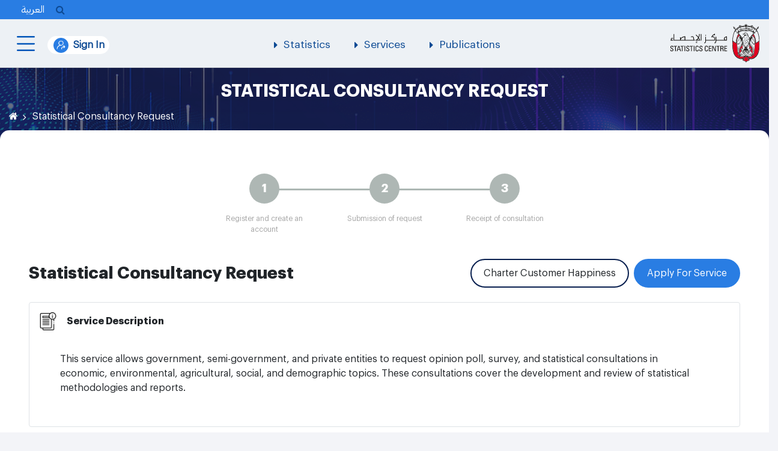

--- FILE ---
content_type: text/html;charset=UTF-8
request_url: https://scad.gov.ae/web/guest/w/statistical-opinion-poll-request-duplicate-1-1
body_size: 205300
content:
































	
		
			<!DOCTYPE html>





























































<html class="ltr" dir="ltr" lang="en-US">

<head>
	<title>Statistical Consultancy Request - SCAD</title>

	<meta content="initial-scale=1.0, width=device-width" name="viewport" />
	<meta charset="utf-8">
	<link href="https://scad.gov.ae/o/scad-theme/css/lightgallery.css" rel="stylesheet">
	<link href="https://scad.gov.ae/o/scad-theme/css/owl.carousel.min.css" rel="stylesheet">
    <link href="https://scad.gov.ae/o/scad-theme/css/animate.css" rel="stylesheet">
	<script src="https://scad.gov.ae/o/scad-theme/js/lightgallery.js"></script>
	<script src="https://scad.gov.ae/o/scad-theme/js/lg-video.js"></script>
	<script src="https://scad.gov.ae/o/scad-theme/js/lg-pager.js"></script>
	<script src="https://scad.gov.ae/o/scad-theme/js/lg-autoplay.js"></script>
	<script src="https://scad.gov.ae/o/scad-theme/js/lg-fullscreen.js"></script>
	<script src="https://scad.gov.ae/o/scad-theme/js/lg-zoom.js"></script>
	<script src="https://scad.gov.ae/o/scad-theme/js/lg-hash.js"></script>
	<script src="https://scad.gov.ae/o/scad-theme/js/lg-share.js"></script>
 
































<meta content="text/html; charset=UTF-8" http-equiv="content-type" />












<script type="importmap">{"imports":{"react-dom":"/o/frontend-js-react-web/__liferay__/exports/react-dom.js","prop-types":"/o/frontend-js-react-web/__liferay__/exports/prop-types.js","react-dnd":"/o/frontend-js-react-web/__liferay__/exports/react-dnd.js","formik":"/o/frontend-js-react-web/__liferay__/exports/formik.js","react":"/o/frontend-js-react-web/__liferay__/exports/react.js","react-dnd-html5-backend":"/o/frontend-js-react-web/__liferay__/exports/react-dnd-html5-backend.js","classnames":"/o/frontend-js-react-web/__liferay__/exports/classnames.js","@liferay/frontend-js-api":"/o/frontend-js-dependencies-web/__liferay__/exports/@liferay$js-api.js","@liferay/frontend-js-api/data-set":"/o/frontend-js-dependencies-web/__liferay__/exports/@liferay$js-api$data-set.js"},"scopes":{}}</script><script data-senna-track="temporary">var Liferay = window.Liferay || {};Liferay.Icons = Liferay.Icons || {};Liferay.Icons.controlPanelSpritemap = 'https://scad.gov.ae/o/scad-theme/images/clay/icons.svg';Liferay.Icons.spritemap = 'https://scad.gov.ae/o/scad-theme/images/clay/icons.svg';</script>
<script data-senna-track="permanent" src="/combo?browserId=chrome&minifierType=js&languageId=en_US&t=1768895459706&/o/frontend-js-jquery-web/jquery/jquery.min.js&/o/frontend-js-jquery-web/jquery/init.js&/o/frontend-js-jquery-web/jquery/ajax.js&/o/frontend-js-jquery-web/jquery/bootstrap.bundle.min.js&/o/frontend-js-jquery-web/jquery/collapsible_search.js&/o/frontend-js-jquery-web/jquery/fm.js&/o/frontend-js-jquery-web/jquery/form.js&/o/frontend-js-jquery-web/jquery/popper.min.js&/o/frontend-js-jquery-web/jquery/side_navigation.js" type="text/javascript"></script>
<link data-senna-track="temporary" href="https://scad.gov.ae/web/guest/w/statistical-opinion-poll-request-duplicate-1-1" rel="canonical" />
<link data-senna-track="temporary" href="https://scad.gov.ae/web/guest/w/statistical-opinion-poll-request-duplicate-1-1" hreflang="en-US" rel="alternate" />
<link data-senna-track="temporary" href="https://scad.gov.ae/web/guest/w/statistical-opinion-poll-request-duplicate-1-1" hreflang="x-default" rel="alternate" />

<meta property="og:locale" content="en_US">
<meta property="og:locale:alternate" content="en_US">
<meta property="og:site_name" content="SCAD">
<meta property="og:title" content="Statistical Consultancy Request">
<meta property="og:type" content="website">
<meta property="og:url" content="https://scad.gov.ae/web/guest/w/statistical-opinion-poll-request-duplicate-1-1">
<meta property="og:image" content="https://scad.gov.ae/documents/20122/0/scad-sharing.jpg/97de65d6-0cad-ec35-e5c2-f3086d927fa4?version=1.0&amp;t=1731498678574&amp;imagePreview=1">
<meta property="og:image:alt" content="Statistics Centre - Abu Dhabi">
<meta property="og:image:secure_url" content="https://scad.gov.ae/documents/20122/0/scad-sharing.jpg/97de65d6-0cad-ec35-e5c2-f3086d927fa4?version=1.0&amp;t=1731498678574&amp;imagePreview=1">
<meta property="og:image:type" content="image/jpeg">
<meta property="og:image:url" content="https://scad.gov.ae/documents/20122/0/scad-sharing.jpg/97de65d6-0cad-ec35-e5c2-f3086d927fa4?version=1.0&amp;t=1731498678574&amp;imagePreview=1">
<meta property="og:image:height" content="886">
<meta property="og:image:width" content="886">


<link href="https://scad.gov.ae/o/scad-theme/images/favicon.ico" rel="apple-touch-icon" />
<link href="https://scad.gov.ae/o/scad-theme/images/favicon.ico" rel="icon" />



<link class="lfr-css-file" data-senna-track="temporary" href="https://scad.gov.ae/o/scad-theme/css/clay.css?browserId=chrome&amp;themeId=scadtheme_WAR_scadtheme&amp;minifierType=css&amp;languageId=en_US&amp;t=1767599410000" id="liferayAUICSS" rel="stylesheet" type="text/css" />









	<link href="/combo?browserId=chrome&amp;minifierType=css&amp;themeId=scadtheme_WAR_scadtheme&amp;languageId=en_US&amp;com_digitalLab_scad_feedback_web_portlet_ScadFeedbackWebPortlet:%2Fo%2Fcom.digitalLab.scad.feedback.web%2Fcss%2Fmain.css&amp;com_digitalLab_scad_login_ScadUaePassLoginPortlet_INSTANCE_myInstance:%2Fo%2Fcom.digitalLab.scad.login%2Fcss%2Fmain.css&amp;com_digitalLab_scad_statisticts_navigation_ScadStatistictsNavigationPortlet_INSTANCE_ScadStatistictsNavigationPortlet:%2Fo%2Fcom.digitalLab.scad.statisticts.navigation%2Fcss%2Fmain.css&amp;com_liferay_commerce_product_asset_categories_navigation_web_internal_portlet_CPAssetCategoriesNavigationPortlet_INSTANCE_cpAssetCategoriesNavigationPortlet_navigation_menu:%2Fo%2Fcommerce-product-asset-categories-navigation-web%2Fcss%2Fmain.css&amp;com_liferay_portal_search_web_search_bar_portlet_SearchBarPortlet_INSTANCE_templateSearch:%2Fo%2Fportal-search-web%2Fcss%2Fmain.css&amp;com_liferay_product_navigation_product_menu_web_portlet_ProductMenuPortlet:%2Fo%2Fproduct-navigation-product-menu-web%2Fcss%2Fmain.css&amp;com_liferay_product_navigation_user_personal_bar_web_portlet_ProductNavigationUserPersonalBarPortlet:%2Fo%2Fcom.liferay.product.navigation.user.personal.bar.web%2Fcss%2Fmain.css&amp;com_liferay_site_navigation_menu_web_portlet_SiteNavigationMenuPortlet_INSTANCE_4240Tx3LY0kM:%2Fo%2Fsite-navigation-menu-web%2Fcss%2Fmain.css&amp;t=1767599410000" rel="stylesheet" type="text/css"
 data-senna-track="temporary" id="a97af57a" />








<script data-senna-track="temporary" type="text/javascript">
	// <![CDATA[
		var Liferay = Liferay || {};

		Liferay.Browser = {
			acceptsGzip: function() {
				return true;
			},

			

			getMajorVersion: function() {
				return 131.0;
			},

			getRevision: function() {
				return '537.36';
			},
			getVersion: function() {
				return '131.0';
			},

			

			isAir: function() {
				return false;
			},
			isChrome: function() {
				return true;
			},
			isEdge: function() {
				return false;
			},
			isFirefox: function() {
				return false;
			},
			isGecko: function() {
				return true;
			},
			isIe: function() {
				return false;
			},
			isIphone: function() {
				return false;
			},
			isLinux: function() {
				return false;
			},
			isMac: function() {
				return true;
			},
			isMobile: function() {
				return false;
			},
			isMozilla: function() {
				return false;
			},
			isOpera: function() {
				return false;
			},
			isRtf: function() {
				return true;
			},
			isSafari: function() {
				return true;
			},
			isSun: function() {
				return false;
			},
			isWebKit: function() {
				return true;
			},
			isWindows: function() {
				return false;
			}
		};

		Liferay.Data = Liferay.Data || {};

		Liferay.Data.ICONS_INLINE_SVG = true;

		Liferay.Data.NAV_SELECTOR = '#navigation';

		Liferay.Data.NAV_SELECTOR_MOBILE = '#navigationCollapse';

		Liferay.Data.isCustomizationView = function() {
			return false;
		};

		Liferay.Data.notices = [
			
		];

		(function () {
			var available = {};

			var direction = {};

			

				available['en_US'] = 'English\x20\x28United\x20States\x29';
				direction['en_US'] = 'ltr';

			

				available['ar_SA'] = 'Arabic\x20\x28Saudi\x20Arabia\x29';
				direction['ar_SA'] = 'rtl';

			

			Liferay.Language = {
				available,
				direction,
				get: function(key) {
					return key;
				}
			};
		})();

		var featureFlags = {"LPS-165491":false,"LPS-167151":false,"LPS-175850":false,"LPS-165493":false,"COMMERCE-9410":false,"LRAC-10632":false,"LPS-114786":false,"COMMERCE-8087":false,"LRAC-10757":false,"LPS-170809":false,"LPS-165849":false,"LPS-157670":false,"LPS-155692":false,"LPS-169923":false,"LPS-171364":false,"LPS-171047":false,"LPS-153714":false,"LPS-170670":false,"LPS-169981":false,"LPS-176651":false,"LPS-153117":false,"LPS-153478":false,"LPS-163118":false,"LPS-135430":false,"LPS-177031":false,"LPS-163716":false,"LPS-84424":false,"LPS-164563":false,"LPS-122920":false,"LPS-146755":false,"LPS-173135":false,"LPS-167253":false,"LPS-134527":false,"LPS-158259":false,"LPS-165346":false,"LPS-172094":false,"LPS-144527":false,"COMMERCE-8949":false,"LPS-149256":false,"LPS-165482":false,"LPS-171625":false,"LPS-159913":false,"LPS-153332":false,"LPS-155284":false,"LPS-161313":false,"LPS-176083":false,"LPS-158675":false,"LPS-159643":false,"LPS-154672":false,"LPS-164948":false,"LPS-166126":false};

		Liferay.FeatureFlags = Object.keys(featureFlags).reduce(
			(acc, key) => ({
				...acc, [key]: featureFlags[key] === 'true' || featureFlags[key] === true
			}), {}
		);

		Liferay.PortletKeys = {
			DOCUMENT_LIBRARY: 'com_liferay_document_library_web_portlet_DLPortlet',
			DYNAMIC_DATA_MAPPING: 'com_liferay_dynamic_data_mapping_web_portlet_DDMPortlet',
			ITEM_SELECTOR: 'com_liferay_item_selector_web_portlet_ItemSelectorPortlet'
		};

		Liferay.PropsValues = {
			JAVASCRIPT_SINGLE_PAGE_APPLICATION_TIMEOUT: 0,
			UPLOAD_SERVLET_REQUEST_IMPL_MAX_SIZE: 1048576000000000000
		};

		Liferay.ThemeDisplay = {

			

			
				getLayoutId: function() {
					return '416';
				},

				

				getLayoutRelativeControlPanelURL: function() {
					return '/group/guest/~/control_panel/manage';
				},

				getLayoutRelativeURL: function() {
					return '/web/guest/w/statistical-opinion-poll-request-duplicate-1-1';
				},
				getLayoutURL: function() {
					return 'https://scad.gov.ae/web/guest/w/statistical-opinion-poll-request-duplicate-1-1';
				},
				getParentLayoutId: function() {
					return '0';
				},
				isControlPanel: function() {
					return false;
				},
				isPrivateLayout: function() {
					return 'false';
				},
				isVirtualLayout: function() {
					return false;
				},
			

			getBCP47LanguageId: function() {
				return 'en-US';
			},
			getCanonicalURL: function() {

				

				return 'https\x3a\x2f\x2fscad\x2egov\x2eae\x2fweb\x2fguest\x2fw\x2fstatistical-opinion-poll-request-duplicate-1-1';
			},
			getCDNBaseURL: function() {
				return 'https://scad.gov.ae';
			},
			getCDNDynamicResourcesHost: function() {
				return '';
			},
			getCDNHost: function() {
				return '';
			},
			getCompanyGroupId: function() {
				return '20124';
			},
			getCompanyId: function() {
				return '20098';
			},
			getDefaultLanguageId: function() {
				return 'en_US';
			},
			getDoAsUserIdEncoded: function() {
				return '';
			},
			getLanguageId: function() {
				return 'en_US';
			},
			getParentGroupId: function() {
				return '20122';
			},
			getPathContext: function() {
				return '';
			},
			getPathImage: function() {
				return '/image';
			},
			getPathJavaScript: function() {
				return '/o/frontend-js-web';
			},
			getPathMain: function() {
				return '/c';
			},
			getPathThemeImages: function() {
				return 'https://scad.gov.ae/o/scad-theme/images';
			},
			getPathThemeRoot: function() {
				return '/o/scad-theme';
			},
			getPlid: function() {
				return '423';
			},
			getPortalURL: function() {
				return 'https://scad.gov.ae';
			},
			getRealUserId: function() {
				return '20102';
			},
			getRemoteAddr: function() {
				return '10.40.73.211';
			},
			getRemoteHost: function() {
				return '10.40.73.211';
			},
			getScopeGroupId: function() {
				return '20122';
			},
			getScopeGroupIdOrLiveGroupId: function() {
				return '20122';
			},
			getSessionId: function() {
				return '';
			},
			getSiteAdminURL: function() {
				return 'https://scad.gov.ae/group/guest/~/control_panel/manage?p_p_lifecycle=0&p_p_state=maximized&p_p_mode=view';
			},
			getSiteGroupId: function() {
				return '20122';
			},
			getURLControlPanel: function() {
				return '/group/control_panel?refererPlid=423';
			},
			getURLHome: function() {
				return 'https\x3a\x2f\x2fscad\x2egov\x2eae\x2fweb\x2fguest';
			},
			getUserEmailAddress: function() {
				return '';
			},
			getUserId: function() {
				return '20102';
			},
			getUserName: function() {
				return '';
			},
			isAddSessionIdToURL: function() {
				return false;
			},
			isImpersonated: function() {
				return false;
			},
			isSignedIn: function() {
				return false;
			},

			isStagedPortlet: function() {
				
					
						return false;
					
				
			},

			isStateExclusive: function() {
				return false;
			},
			isStateMaximized: function() {
				return false;
			},
			isStatePopUp: function() {
				return false;
			}
		};

		var themeDisplay = Liferay.ThemeDisplay;

		Liferay.AUI = {

			

			getCombine: function() {
				return true;
			},
			getComboPath: function() {
				return '/combo/?browserId=chrome&minifierType=&languageId=en_US&t=1767599345823&';
			},
			getDateFormat: function() {
				return '%m/%d/%Y';
			},
			getEditorCKEditorPath: function() {
				return '/o/frontend-editor-ckeditor-web';
			},
			getFilter: function() {
				var filter = 'raw';

				
					
						filter = 'min';
					
					

				return filter;
			},
			getFilterConfig: function() {
				var instance = this;

				var filterConfig = null;

				if (!instance.getCombine()) {
					filterConfig = {
						replaceStr: '.js' + instance.getStaticResourceURLParams(),
						searchExp: '\\.js$'
					};
				}

				return filterConfig;
			},
			getJavaScriptRootPath: function() {
				return '/o/frontend-js-web';
			},
			getPortletRootPath: function() {
				return '/html/portlet';
			},
			getStaticResourceURLParams: function() {
				return '?browserId=chrome&minifierType=&languageId=en_US&t=1767599345823';
			}
		};

		Liferay.authToken = 'HgdKiR6G';

		

		Liferay.currentURL = '\x2fweb\x2fguest\x2fw\x2fstatistical-opinion-poll-request-duplicate-1-1';
		Liferay.currentURLEncoded = '\x252Fweb\x252Fguest\x252Fw\x252Fstatistical-opinion-poll-request-duplicate-1-1';
	// ]]>
</script>

<script data-senna-track="temporary" type="text/javascript">window.__CONFIG__= {basePath: '',combine: true, defaultURLParams: null, explainResolutions: false, exposeGlobal: false, logLevel: 'warn', moduleType: 'module', namespace:'Liferay', reportMismatchedAnonymousModules: 'warn', resolvePath: '/o/js_resolve_modules/82c20389-c78b-432e-bcbd-7286c87267b4', url: '/combo/?browserId=chrome&minifierType=js&languageId=en_US&t=1767599345823&', waitTimeout: 7000};</script><script data-senna-track="permanent" src="/o/frontend-js-loader-modules-extender/loader.js?&mac=kuyYLzgmJRuntKLenfFpZdHstco=&browserId=chrome&languageId=en_US&minifierType=js" type="text/javascript"></script><script data-senna-track="permanent" src="/combo?browserId=chrome&minifierType=js&languageId=en_US&t=1767599345823&/o/frontend-js-aui-web/aui/aui/aui-min.js&/o/frontend-js-aui-web/liferay/modules.js&/o/frontend-js-aui-web/liferay/aui_sandbox.js&/o/frontend-js-aui-web/aui/attribute-base/attribute-base-min.js&/o/frontend-js-aui-web/aui/attribute-complex/attribute-complex-min.js&/o/frontend-js-aui-web/aui/attribute-core/attribute-core-min.js&/o/frontend-js-aui-web/aui/attribute-observable/attribute-observable-min.js&/o/frontend-js-aui-web/aui/attribute-extras/attribute-extras-min.js&/o/frontend-js-aui-web/aui/event-custom-base/event-custom-base-min.js&/o/frontend-js-aui-web/aui/event-custom-complex/event-custom-complex-min.js&/o/frontend-js-aui-web/aui/oop/oop-min.js&/o/frontend-js-aui-web/aui/aui-base-lang/aui-base-lang-min.js&/o/frontend-js-aui-web/liferay/dependency.js&/o/frontend-js-aui-web/liferay/util.js&/o/oauth2-provider-web/js/liferay.js&/o/frontend-js-web/liferay/dom_task_runner.js&/o/frontend-js-web/liferay/events.js&/o/frontend-js-web/liferay/lazy_load.js&/o/frontend-js-web/liferay/liferay.js&/o/frontend-js-web/liferay/global.bundle.js&/o/frontend-js-web/liferay/portlet.js&/o/frontend-js-web/liferay/workflow.js&/o/frontend-js-module-launcher/webpack_federation.js" type="text/javascript"></script>
<script data-senna-track="temporary" src="https://f1-as.readspeaker.com/script/10040/webReader/webReader.js?pids=wr" type="text/javascript"></script><script data-senna-track="temporary" type="text/javascript">window.Liferay = Liferay || {}; window.Liferay.OAuth2 = {getAuthorizeURL: function() {return 'https://scad.gov.ae/o/oauth2/authorize';}, getBuiltInRedirectURL: function() {return 'https://scad.gov.ae/o/oauth2/redirect';}, getIntrospectURL: function() { return 'https://scad.gov.ae/o/oauth2/introspect';}, getTokenURL: function() {return 'https://scad.gov.ae/o/oauth2/token';}, getUserAgentApplication: function(externalReferenceCode) {return Liferay.OAuth2._userAgentApplications[externalReferenceCode];}, _userAgentApplications: {}}</script><script data-senna-track="temporary" type="text/javascript">try {var MODULE_MAIN='staging-processes-web@5.0.43/index';var MODULE_PATH='/o/staging-processes-web';AUI().applyConfig({groups:{stagingprocessesweb:{base:MODULE_PATH+"/",combine:Liferay.AUI.getCombine(),filter:Liferay.AUI.getFilterConfig(),modules:{"liferay-staging-processes-export-import":{path:"js/main.js",requires:["aui-datatype","aui-dialog-iframe-deprecated","aui-modal","aui-parse-content","aui-toggler","liferay-portlet-base","liferay-util-window"]}},root:MODULE_PATH+"/"}}});
} catch(error) {console.error(error);}try {var MODULE_MAIN='staging-taglib@7.0.36/index';var MODULE_PATH='/o/staging-taglib';AUI().applyConfig({groups:{stagingTaglib:{base:MODULE_PATH+"/",combine:Liferay.AUI.getCombine(),filter:Liferay.AUI.getFilterConfig(),modules:{"liferay-export-import-management-bar-button":{path:"export_import_entity_management_bar_button/js/main.js",requires:["aui-component","liferay-search-container","liferay-search-container-select"]}},root:MODULE_PATH+"/"}}});
} catch(error) {console.error(error);}try {var MODULE_MAIN='product-navigation-taglib@6.0.43/index';var MODULE_PATH='/o/product-navigation-taglib';AUI().applyConfig({groups:{controlmenu:{base:MODULE_PATH+"/",combine:Liferay.AUI.getCombine(),filter:Liferay.AUI.getFilterConfig(),modules:{"liferay-product-navigation-control-menu":{path:"control_menu/js/product_navigation_control_menu.js",requires:["aui-node","event-touch"]}},root:MODULE_PATH+"/"}}});
} catch(error) {console.error(error);}try {var MODULE_MAIN='journal-web@5.0.131/index';var MODULE_PATH='/o/journal-web';AUI().applyConfig({groups:{journal:{base:MODULE_PATH+"/js/",combine:Liferay.AUI.getCombine(),filter:Liferay.AUI.getFilterConfig(),modules:{"liferay-journal-navigation":{path:"navigation.js",requires:["aui-component","liferay-portlet-base","liferay-search-container"]},"liferay-portlet-journal":{path:"main.js",requires:["aui-base","aui-dialog-iframe-deprecated","liferay-portlet-base","liferay-util-window"]}},root:MODULE_PATH+"/js/"}}});
} catch(error) {console.error(error);}try {var MODULE_MAIN='exportimport-web@5.0.65/index';var MODULE_PATH='/o/exportimport-web';AUI().applyConfig({groups:{exportimportweb:{base:MODULE_PATH+"/",combine:Liferay.AUI.getCombine(),filter:Liferay.AUI.getFilterConfig(),modules:{"liferay-export-import-export-import":{path:"js/main.js",requires:["aui-datatype","aui-dialog-iframe-deprecated","aui-modal","aui-parse-content","aui-toggler","liferay-portlet-base","liferay-util-window"]}},root:MODULE_PATH+"/"}}});
} catch(error) {console.error(error);}try {var MODULE_MAIN='segments-simulation-web@3.0.27/index';var MODULE_PATH='/o/segments-simulation-web';AUI().applyConfig({groups:{segmentssimulation:{base:MODULE_PATH+"/js/",combine:Liferay.AUI.getCombine(),filter:Liferay.AUI.getFilterConfig(),modules:{"liferay-portlet-segments-simulation":{path:"main.js",requires:["aui-base","liferay-portlet-base"]}},root:MODULE_PATH+"/js/"}}});
} catch(error) {console.error(error);}try {var MODULE_MAIN='portal-search-web@6.0.96/index';var MODULE_PATH='/o/portal-search-web';AUI().applyConfig({groups:{search:{base:MODULE_PATH+"/js/",combine:Liferay.AUI.getCombine(),filter:Liferay.AUI.getFilterConfig(),modules:{"liferay-search-bar":{path:"search_bar.js",requires:[]},"liferay-search-custom-filter":{path:"custom_filter.js",requires:[]},"liferay-search-facet-util":{path:"facet_util.js",requires:[]},"liferay-search-modified-facet":{path:"modified_facet.js",requires:["aui-form-validator","liferay-search-facet-util"]},"liferay-search-modified-facet-configuration":{path:"modified_facet_configuration.js",requires:["aui-node"]},"liferay-search-sort-configuration":{path:"sort_configuration.js",requires:["aui-node"]},"liferay-search-sort-util":{path:"sort_util.js",requires:[]}},root:MODULE_PATH+"/js/"}}});
} catch(error) {console.error(error);}try {var MODULE_MAIN='@liferay/frontend-taglib@11.2.1/index';var MODULE_PATH='/o/frontend-taglib';AUI().applyConfig({groups:{"frontend-taglib":{base:MODULE_PATH+"/",combine:Liferay.AUI.getCombine(),filter:Liferay.AUI.getFilterConfig(),modules:{"liferay-management-bar":{path:"management_bar/js/management_bar.js",requires:["aui-component","liferay-portlet-base"]},"liferay-sidebar-panel":{path:"sidebar_panel/js/sidebar_panel.js",requires:["aui-base","aui-debounce","aui-parse-content","liferay-portlet-base"]}},root:MODULE_PATH+"/"}}});
} catch(error) {console.error(error);}try {var MODULE_MAIN='@liferay/frontend-js-state-web@1.0.14/index';var MODULE_PATH='/o/frontend-js-state-web';AUI().applyConfig({groups:{state:{mainModule:MODULE_MAIN}}});
} catch(error) {console.error(error);}try {var MODULE_MAIN='@liferay/frontend-js-react-web@5.0.25/index';var MODULE_PATH='/o/frontend-js-react-web';AUI().applyConfig({groups:{react:{mainModule:MODULE_MAIN}}});
} catch(error) {console.error(error);}try {var MODULE_MAIN='frontend-js-components-web@2.0.47/index';var MODULE_PATH='/o/frontend-js-components-web';AUI().applyConfig({groups:{components:{mainModule:MODULE_MAIN}}});
} catch(error) {console.error(error);}try {var MODULE_MAIN='frontend-editor-alloyeditor-web@5.0.37/index';var MODULE_PATH='/o/frontend-editor-alloyeditor-web';AUI().applyConfig({groups:{alloyeditor:{base:MODULE_PATH+"/js/",combine:Liferay.AUI.getCombine(),filter:Liferay.AUI.getFilterConfig(),modules:{"liferay-alloy-editor":{path:"alloyeditor.js",requires:["aui-component","liferay-portlet-base","timers"]},"liferay-alloy-editor-source":{path:"alloyeditor_source.js",requires:["aui-debounce","liferay-fullscreen-source-editor","liferay-source-editor","plugin"]}},root:MODULE_PATH+"/js/"}}});
} catch(error) {console.error(error);}try {var MODULE_MAIN='contacts-web@5.0.48/index';var MODULE_PATH='/o/contacts-web';AUI().applyConfig({groups:{contactscenter:{base:MODULE_PATH+"/js/",combine:Liferay.AUI.getCombine(),filter:Liferay.AUI.getFilterConfig(),modules:{"liferay-contacts-center":{path:"main.js",requires:["aui-io-plugin-deprecated","aui-toolbar","autocomplete-base","datasource-io","json-parse","liferay-portlet-base","liferay-util-window"]}},root:MODULE_PATH+"/js/"}}});
} catch(error) {console.error(error);}try {var MODULE_MAIN='portal-workflow-task-web@5.0.55/index';var MODULE_PATH='/o/portal-workflow-task-web';AUI().applyConfig({groups:{workflowtasks:{base:MODULE_PATH+"/js/",combine:Liferay.AUI.getCombine(),filter:Liferay.AUI.getFilterConfig(),modules:{"liferay-workflow-tasks":{path:"main.js",requires:["liferay-util-window"]}},root:MODULE_PATH+"/js/"}}});
} catch(error) {console.error(error);}try {var MODULE_MAIN='portal-workflow-kaleo-designer-web@5.0.103/index';var MODULE_PATH='/o/portal-workflow-kaleo-designer-web';AUI().applyConfig({groups:{"kaleo-designer":{base:MODULE_PATH+"/designer/js/legacy/",combine:Liferay.AUI.getCombine(),filter:Liferay.AUI.getFilterConfig(),modules:{"liferay-kaleo-designer-autocomplete-util":{path:"autocomplete_util.js",requires:["autocomplete","autocomplete-highlighters"]},"liferay-kaleo-designer-definition-diagram-controller":{path:"definition_diagram_controller.js",requires:["liferay-kaleo-designer-field-normalizer","liferay-kaleo-designer-utils"]},"liferay-kaleo-designer-dialogs":{path:"dialogs.js",requires:["liferay-util-window"]},"liferay-kaleo-designer-editors":{path:"editors.js",requires:["aui-ace-editor","aui-ace-editor-mode-xml","aui-base","aui-datatype","aui-node","liferay-kaleo-designer-autocomplete-util","liferay-kaleo-designer-utils"]},"liferay-kaleo-designer-field-normalizer":{path:"field_normalizer.js",requires:["liferay-kaleo-designer-remote-services"]},"liferay-kaleo-designer-nodes":{path:"nodes.js",requires:["aui-datatable","aui-datatype","aui-diagram-builder","liferay-kaleo-designer-editors","liferay-kaleo-designer-utils"]},"liferay-kaleo-designer-remote-services":{path:"remote_services.js",requires:["aui-io","liferay-portlet-url"]},"liferay-kaleo-designer-templates":{path:"templates.js",requires:["aui-tpl-snippets-deprecated"]},"liferay-kaleo-designer-utils":{path:"utils.js",requires:[]},"liferay-kaleo-designer-xml-definition":{path:"xml_definition.js",requires:["aui-base","aui-component","dataschema-xml","datatype-xml"]},"liferay-kaleo-designer-xml-definition-serializer":{path:"xml_definition_serializer.js",requires:["escape","liferay-kaleo-designer-xml-util"]},"liferay-kaleo-designer-xml-util":{path:"xml_util.js",requires:["aui-base"]},"liferay-portlet-kaleo-designer":{path:"main.js",requires:["aui-ace-editor","aui-ace-editor-mode-xml","aui-tpl-snippets-deprecated","dataschema-xml","datasource","datatype-xml","event-valuechange","io-form","liferay-kaleo-designer-autocomplete-util","liferay-kaleo-designer-editors","liferay-kaleo-designer-nodes","liferay-kaleo-designer-remote-services","liferay-kaleo-designer-utils","liferay-kaleo-designer-xml-util","liferay-util-window"]}},root:MODULE_PATH+"/designer/js/legacy/"}}});
} catch(error) {console.error(error);}try {var MODULE_MAIN='dynamic-data-mapping-web@5.0.78/index';var MODULE_PATH='/o/dynamic-data-mapping-web';!function(){const a=Liferay.AUI;AUI().applyConfig({groups:{ddm:{base:MODULE_PATH+"/js/",combine:Liferay.AUI.getCombine(),filter:a.getFilterConfig(),modules:{"liferay-ddm-form":{path:"ddm_form.js",requires:["aui-base","aui-datatable","aui-datatype","aui-image-viewer","aui-parse-content","aui-set","aui-sortable-list","json","liferay-form","liferay-map-base","liferay-translation-manager","liferay-util-window"]},"liferay-portlet-dynamic-data-mapping":{condition:{trigger:"liferay-document-library"},path:"main.js",requires:["arraysort","aui-form-builder-deprecated","aui-form-validator","aui-map","aui-text-unicode","json","liferay-menu","liferay-translation-manager","liferay-util-window","text"]},"liferay-portlet-dynamic-data-mapping-custom-fields":{condition:{trigger:"liferay-document-library"},path:"custom_fields.js",requires:["liferay-portlet-dynamic-data-mapping"]}},root:MODULE_PATH+"/js/"}}})}();
} catch(error) {console.error(error);}try {var MODULE_MAIN='calendar-web@5.0.72/index';var MODULE_PATH='/o/calendar-web';AUI().applyConfig({groups:{calendar:{base:MODULE_PATH+"/js/",combine:Liferay.AUI.getCombine(),filter:Liferay.AUI.getFilterConfig(),modules:{"liferay-calendar-a11y":{path:"calendar_a11y.js",requires:["calendar"]},"liferay-calendar-container":{path:"calendar_container.js",requires:["aui-alert","aui-base","aui-component","liferay-portlet-base"]},"liferay-calendar-date-picker-sanitizer":{path:"date_picker_sanitizer.js",requires:["aui-base"]},"liferay-calendar-interval-selector":{path:"interval_selector.js",requires:["aui-base","liferay-portlet-base"]},"liferay-calendar-interval-selector-scheduler-event-link":{path:"interval_selector_scheduler_event_link.js",requires:["aui-base","liferay-portlet-base"]},"liferay-calendar-list":{path:"calendar_list.js",requires:["aui-template-deprecated","liferay-scheduler"]},"liferay-calendar-message-util":{path:"message_util.js",requires:["liferay-util-window"]},"liferay-calendar-recurrence-converter":{path:"recurrence_converter.js",requires:[]},"liferay-calendar-recurrence-dialog":{path:"recurrence.js",requires:["aui-base","liferay-calendar-recurrence-util"]},"liferay-calendar-recurrence-util":{path:"recurrence_util.js",requires:["aui-base","liferay-util-window"]},"liferay-calendar-reminders":{path:"calendar_reminders.js",requires:["aui-base"]},"liferay-calendar-remote-services":{path:"remote_services.js",requires:["aui-base","aui-component","liferay-calendar-util","liferay-portlet-base"]},"liferay-calendar-session-listener":{path:"session_listener.js",requires:["aui-base","liferay-scheduler"]},"liferay-calendar-simple-color-picker":{path:"simple_color_picker.js",requires:["aui-base","aui-template-deprecated"]},"liferay-calendar-simple-menu":{path:"simple_menu.js",requires:["aui-base","aui-template-deprecated","event-outside","event-touch","widget-modality","widget-position","widget-position-align","widget-position-constrain","widget-stack","widget-stdmod"]},"liferay-calendar-util":{path:"calendar_util.js",requires:["aui-datatype","aui-io","aui-scheduler","aui-toolbar","autocomplete","autocomplete-highlighters"]},"liferay-scheduler":{path:"scheduler.js",requires:["async-queue","aui-datatype","aui-scheduler","dd-plugin","liferay-calendar-a11y","liferay-calendar-message-util","liferay-calendar-recurrence-converter","liferay-calendar-recurrence-util","liferay-calendar-util","liferay-scheduler-event-recorder","liferay-scheduler-models","promise","resize-plugin"]},"liferay-scheduler-event-recorder":{path:"scheduler_event_recorder.js",requires:["dd-plugin","liferay-calendar-util","resize-plugin"]},"liferay-scheduler-models":{path:"scheduler_models.js",requires:["aui-datatype","dd-plugin","liferay-calendar-util"]}},root:MODULE_PATH+"/js/"}}});
} catch(error) {console.error(error);}try {var MODULE_MAIN='commerce-product-content-web@4.0.85/index';var MODULE_PATH='/o/commerce-product-content-web';AUI().applyConfig({groups:{productcontent:{base:MODULE_PATH+"/js/",combine:Liferay.AUI.getCombine(),modules:{"liferay-commerce-product-content":{path:"product_content.js",requires:["aui-base","aui-io-request","aui-parse-content","liferay-portlet-base","liferay-portlet-url"]}},root:MODULE_PATH+"/js/"}}});
} catch(error) {console.error(error);}try {var MODULE_MAIN='commerce-frontend-impl@4.0.35/index';var MODULE_PATH='/o/commerce-frontend-impl';AUI().applyConfig({groups:{commercefrontend:{base:MODULE_PATH+"/js/",combine:Liferay.AUI.getCombine(),modules:{"liferay-commerce-frontend-asset-categories-selector":{path:"liferay_commerce_frontend_asset_categories_selector.js",requires:["aui-tree","liferay-commerce-frontend-asset-tag-selector"]},"liferay-commerce-frontend-asset-tag-selector":{path:"liferay_commerce_frontend_asset_tag_selector.js",requires:["aui-io-plugin-deprecated","aui-live-search-deprecated","aui-template-deprecated","aui-textboxlist-deprecated","datasource-cache","liferay-service-datasource"]},"liferay-commerce-frontend-management-bar-state":{condition:{trigger:"liferay-management-bar"},path:"management_bar_state.js",requires:["liferay-management-bar"]}},root:MODULE_PATH+"/js/"}}});
} catch(error) {console.error(error);}try {var MODULE_MAIN='item-selector-taglib@5.3.6/index.es';var MODULE_PATH='/o/item-selector-taglib';AUI().applyConfig({groups:{"item-selector-taglib":{base:MODULE_PATH+"/",combine:Liferay.AUI.getCombine(),filter:Liferay.AUI.getFilterConfig(),modules:{"liferay-image-selector":{path:"image_selector/js/image_selector.js",requires:["aui-base","liferay-item-selector-dialog","liferay-portlet-base","uploader"]}},root:MODULE_PATH+"/"}}});
} catch(error) {console.error(error);}try {var MODULE_MAIN='invitation-invite-members-web@5.0.26/index';var MODULE_PATH='/o/invitation-invite-members-web';AUI().applyConfig({groups:{"invite-members":{base:MODULE_PATH+"/invite_members/js/",combine:Liferay.AUI.getCombine(),filter:Liferay.AUI.getFilterConfig(),modules:{"liferay-portlet-invite-members":{path:"main.js",requires:["aui-base","autocomplete-base","datasource-io","datatype-number","liferay-portlet-base","liferay-util-window","node-core"]}},root:MODULE_PATH+"/invite_members/js/"}}});
} catch(error) {console.error(error);}try {var MODULE_MAIN='@liferay/document-library-web@6.0.142/document_library/js/index';var MODULE_PATH='/o/document-library-web';AUI().applyConfig({groups:{dl:{base:MODULE_PATH+"/document_library/js/legacy/",combine:Liferay.AUI.getCombine(),filter:Liferay.AUI.getFilterConfig(),modules:{"document-library-upload-component":{path:"DocumentLibraryUpload.js",requires:["aui-component","aui-data-set-deprecated","aui-overlay-manager-deprecated","aui-overlay-mask-deprecated","aui-parse-content","aui-progressbar","aui-template-deprecated","liferay-search-container","querystring-parse-simple","uploader"]}},root:MODULE_PATH+"/document_library/js/legacy/"}}});
} catch(error) {console.error(error);}</script>


<script data-senna-track="temporary" type="text/javascript">
	// <![CDATA[
		
			
				
		

		

		
	// ]]>
</script>





	
		

			

			
				<script async src="https://www.googletagmanager.com/gtag/js?id=G-E68WDPKDEN"></script>

				<script>
					window.dataLayer = window.dataLayer || [];
					function gtag(){dataLayer.push(arguments);}
					gtag('js', new Date());
					gtag('config', 'G-E68WDPKDEN');

					

					
				</script>
			
		
		



	
		

			

			
				<script data-senna-track="permanent" id="googleAnalyticsScript" type="text/javascript">
					(function(i, s, o, g, r, a, m) {
						i['GoogleAnalyticsObject'] = r;

						i[r] = i[r] || function() {
							var arrayValue = i[r].q || [];

							i[r].q = arrayValue;

							(i[r].q).push(arguments);
						};

						i[r].l = 1 * new Date();

						a = s.createElement(o);
						m = s.getElementsByTagName(o)[0];
						a.async = 1;
						a.src = g;
						m.parentNode.insertBefore(a, m);
					})(window, document, 'script', '//www.google-analytics.com/analytics.js', 'ga');

					

					
						
							ga('create', 'UA-20745044-1', 'auto');
						
					

					

					

					ga('send', 'pageview');

					
						Liferay.on(
							'endNavigate',
							function(event) {
								ga('set', 'page', Liferay.ThemeDisplay.getLayoutRelativeURL());
								ga('send', 'pageview');
							}
						);
					
				</script>
			
		
		



	
		

			

			
		
	












	<script src="/combo?browserId=chrome&amp;minifierType=js&amp;themeId=scadtheme_WAR_scadtheme&amp;languageId=en_US&amp;com_digitalLab_scad_feedback_web_portlet_ScadFeedbackWebPortlet:%2Fo%2Fcom.digitalLab.scad.feedback.web%2Fjs%2Fscad-feedback-web.js&amp;t=1767599410000" type="text/javascript" data-senna-track="temporary"></script>




















<link class="lfr-css-file" data-senna-track="temporary" href="https://scad.gov.ae/o/scad-theme/css/main.css?browserId=chrome&amp;themeId=scadtheme_WAR_scadtheme&amp;minifierType=css&amp;languageId=en_US&amp;t=1767599410000" id="liferayThemeCSS" rel="stylesheet" type="text/css" />








	<style data-senna-track="temporary" type="text/css">

		

			

		

			

		

			

		

			

		

			

		

			

		

			

		

			

		

			

		

			

		

			

		

			

		

			

		

			

		

			

		

			

		

			

		

			

		

			

				

					

#p_p_id_com_liferay_site_navigation_menu_web_portlet_SiteNavigationMenuPortlet_INSTANCE_kNFGwVWCBWrd_ .portlet-content {
background-color: 1Gk94yhEzO;
border-width: http://www.example.com%;
border-style: dashed;
border-color: #;
margin: http://www.example.com%;
padding: http://www.example.com%;
color: #;
font-family: 'Arial';
font-size: 0.1em;
font-style: italic;
font-weight: bold;
letter-spacing: -10px;
line-height: 0.1em;
text-align: justify;
text-decoration: none;
word-spacing: -1em
}
555



				

			

		

			

		

			

		

			

		

			

		

			

		

	</style>


<script data-senna-track="temporary">var Liferay = window.Liferay || {}; Liferay.CommerceContext = {"commerceAccountGroupIds":[],"accountEntryAllowedTypes":["person"],"commerceChannelId":"0","currency":{"currencyId":"24502","currencyCode":"USD"},"commerceSiteType":0};</script><link href="/o/commerce-frontend-js/styles/main.css" rel="stylesheet" type="text/css" />
<style data-senna-track="temporary" type="text/css">
</style>
<script>
Liferay.Loader.require(
'@liferay/frontend-js-state-web@1.0.14',
function(FrontendJsState) {
try {
} catch (err) {
	console.error(err);
}
});

</script><script>
Liferay.Loader.require(
'frontend-js-spa-web@5.0.36/init',
function(frontendJsSpaWebInit) {
try {
(function() {
frontendJsSpaWebInit.default({"navigationExceptionSelectors":":not([target=\"_blank\"]):not([data-senna-off]):not([data-resource-href]):not([data-cke-saved-href]):not([data-cke-saved-href])","cacheExpirationTime":-1,"clearScreensCache":false,"portletsBlacklist":["com_liferay_nested_portlets_web_portlet_NestedPortletsPortlet","com_liferay_site_navigation_directory_web_portlet_SitesDirectoryPortlet","com_liferay_questions_web_internal_portlet_QuestionsPortlet","com_liferay_account_admin_web_internal_portlet_AccountUsersRegistrationPortlet","com_liferay_portal_language_override_web_internal_portlet_PLOPortlet","com_liferay_login_web_portlet_LoginPortlet","com_liferay_login_web_portlet_FastLoginPortlet"],"validStatusCodes":[221,490,494,499,491,492,493,495,220],"debugEnabled":false,"loginRedirect":"","excludedPaths":["/c/document_library","/documents","/image"],"userNotification":{"message":"It looks like this is taking longer than expected.","title":"Oops","timeout":30000},"requestTimeout":0})
})();
} catch (err) {
	console.error(err);
}
});

</script><link data-senna-track="temporary" href="/o/layout-common-styles/main.css?plid=423&segmentsExperienceId=331485&t=17345103224821757936142836" rel="stylesheet" type="text/css">



















<script data-senna-track="temporary" type="text/javascript">
	if (window.Analytics) {
		window._com_liferay_document_library_analytics_isViewFileEntry = false;
	}
</script>













<script type="text/javascript">
Liferay.on(
	'ddmFieldBlur', function(event) {
		if (window.Analytics) {
			Analytics.send(
				'fieldBlurred',
				'Form',
				{
					fieldName: event.fieldName,
					focusDuration: event.focusDuration,
					formId: event.formId,
					formPageTitle: event.formPageTitle,
					page: event.page,
					title: event.title
				}
			);
		}
	}
);

Liferay.on(
	'ddmFieldFocus', function(event) {
		if (window.Analytics) {
			Analytics.send(
				'fieldFocused',
				'Form',
				{
					fieldName: event.fieldName,
					formId: event.formId,
					formPageTitle: event.formPageTitle,
					page: event.page,
					title:event.title
				}
			);
		}
	}
);

Liferay.on(
	'ddmFormPageShow', function(event) {
		if (window.Analytics) {
			Analytics.send(
				'pageViewed',
				'Form',
				{
					formId: event.formId,
					formPageTitle: event.formPageTitle,
					page: event.page,
					title: event.title
				}
			);
		}
	}
);

Liferay.on(
	'ddmFormSubmit', function(event) {
		if (window.Analytics) {
			Analytics.send(
				'formSubmitted',
				'Form',
				{
					formId: event.formId,
					title: event.title
				}
			);
		}
	}
);

Liferay.on(
	'ddmFormView', function(event) {
		if (window.Analytics) {
			Analytics.send(
				'formViewed',
				'Form',
				{
					formId: event.formId,
					title: event.title
				}
			);
		}
	}
);

</script><script>

</script>















<meta content="true" name="data-analytics-readable-content" />

<script data-senna-track="temporary" type="text/javascript">
	var runMiddlewares = function () {
		Analytics.registerMiddleware(
	function(request) {
		request.context.experienceId = 'DEFAULT';
		request.context.experimentId = '';
		request.context.variantId = '';

		return request;
	}
);
	};

	var analyticsClientChannelId =
		'1';
	var analyticsClientGroupIds = ["20122"];
</script>

<script data-senna-track="permanent" id="liferayAnalyticsScript" type="text/javascript">
	(function (u, c, a, m, o, l) {
		o = 'script';
		l = document;
		a = l.createElement(o);
		m = l.getElementsByTagName(o)[0];
		a.async = 1;
		a.src = u;
		a.onload = c;
		m.parentNode.insertBefore(a, m);
	})('https://analytics-js-cdn.liferay.com', () => {
		var config = {"dataSourceId":"1","endpointUrl":"https://osbasahpublisher-ac-uswest1.lfr.cloud","projectId":"asah8068bc7e39c74feda42a824352634cd4"};

		var dxpMiddleware = function (request) {
			request.context.canonicalUrl = themeDisplay.getCanonicalURL();
			request.context.channelId = analyticsClientChannelId;
			request.context.groupId = themeDisplay.getScopeGroupIdOrLiveGroupId();

			return request;
		};

		Analytics.create(config, [dxpMiddleware]);

		if (themeDisplay.isSignedIn()) {
			Analytics.setIdentity({
				email: themeDisplay.getUserEmailAddress(),
				name: themeDisplay.getUserName(),
			});
		}

		runMiddlewares();

		Analytics.send('pageViewed', 'Page');

		
			Liferay.on('endNavigate', (event) => {
				Analytics.dispose();

				var groupId = themeDisplay.getScopeGroupIdOrLiveGroupId();

				if (
					!themeDisplay.isControlPanel() &&
					analyticsClientGroupIds.indexOf(groupId) >= 0
				) {
					Analytics.create(config, [dxpMiddleware]);

					if (themeDisplay.isSignedIn()) {
						Analytics.setIdentity({
							email: themeDisplay.getUserEmailAddress(),
							name: themeDisplay.getUserName(),
						});
					}

					runMiddlewares();

					Analytics.send('pageViewed', 'Page', {page: event.path});
				}
			});
		
	});
</script><link data-senna-track="temporary" href="https://node1.scad.gov.ae/documents/d/guest/main-2" rel="stylesheet" type="text/css" />





















</head>


<body class="controls-visible chrome  yui3-skin-sam guest-site signed-out public-page site">
      
	
		 
 

	<div class="container-fluid  " id="wrapper">

		<section id="content">









































































	

	<div class="portlet-boundary portlet-boundary_com_liferay_site_navigation_breadcrumb_web_portlet_SiteNavigationBreadcrumbPortlet_  portlet-static portlet-static-end decorate portlet-breadcrumb " id="p_p_id_com_liferay_site_navigation_breadcrumb_web_portlet_SiteNavigationBreadcrumbPortlet_INSTANCE_defBcportlet_">
		<span id="p_com_liferay_site_navigation_breadcrumb_web_portlet_SiteNavigationBreadcrumbPortlet_INSTANCE_defBcportlet"></span>




	

	
		
			


































	
		
<section class="portlet" id="portlet_com_liferay_site_navigation_breadcrumb_web_portlet_SiteNavigationBreadcrumbPortlet_INSTANCE_defBcportlet">


	<div class="portlet-content">

		<div class="autofit-float autofit-row portlet-header">
			<div class="autofit-col autofit-col-expand">
				<h2 class="portlet-title-text d-none">Breadcrumb</h2>
			</div>

			<div class="autofit-col autofit-col-end">
				<div class="autofit-section">
				</div>
			</div>
		</div>

		
			<div class=" portlet-content-container">
				


	<div class="portlet-body">



	
		
			
				
					







































	

	








	

				

				
					
						


	

		























<nav aria-label="Breadcrumb" id="_com_liferay_site_navigation_breadcrumb_web_portlet_SiteNavigationBreadcrumbPortlet_INSTANCE_defBcportlet_breadcrumbs-defaultScreen">
	
		<div class="w-100 d-flex internal-page-title flex-column justify-content-center align-items-center " 
        style="background:linear-gradient(#191b32a3,#121f49a8),url(/documents/d/guest/tech-bg-png-1) no-repeat center / cover">
       <div class="page-title-container container">
			 <h1 class=" mx-auto align-self-center text-white text-center two-lines pb-1">
				                
								 Statistical Consultancy Request
                
				</h1>
				</div>
     
 

		 <div class="internal-pages container position-absolute">
    <nav>
        <ul class="relative-position breadcrumb mb-0 mt-5 flex-nowrap">
				 <li class="breadcrumb-item active">
								  <a href="/home"><i class="icon-home"></i></a>
                </li>
                <li class="breadcrumb-item active">
								  <a>Statistical Consultancy Request</a>
                </li>
                
                   


				 

        </ul>
    </nav>
		</div>

 
</div>
	<script>
    var paramsHeader = new URLSearchParams(window.location.search);
    var id = paramsHeader.get("p_r_p_categoryId");
    var categoryMap = {
        225: "National Accounts",
        229: "Prices",
	219: "Foreign Investment and Foreign Trade",
	213: "Education",
	221: "Health",
	212: "Culture, heritage and entertainment",
	230: "Social wellbeing",
	209: "Business Activities",
	210: "Business Environment",
	224: "Labour Force",
	214: "Employment",
	226: "Outside the labor force",
	232: "Unemployment",
	227: "Population",
	233: "Vital Statistics",
	208: "Agriculture Statistics",
	215: "Energy & Water",
	216: "Environment"
    };
    var content = categoryMap[id];
    var targetElement = document.querySelector(".mx-auto.align-self-center.text-white.text-center.two-lines.pb-1");
    if (targetElement && content) {
        targetElement.innerText = content;
    }
</script>
	
</nav>

	
	
					
				
			
		
	
	


	</div>

			</div>
		
	</div>
</section>
	

		
		







	</div>








				<div class="container z-index-10">
					<div class="row mt--200 mb-4">
						<div class="col-md-12 p-2 p-md-5 relative-position content-container">
							





























	

		


















	
	
	

		

		
			
		

		
			
			
				<div class="layout-content portlet-layout" id="main-content" role="main">
					

























<style data-senna-track="temporary" type="text/css">
.portlet-borderless .portlet-content {padding: 0;}</style>




	

	

	<div class="lfr-layout-structure-item-home-page-nav--copy- lfr-layout-structure-item-1c917746-3653-ac50-4931-62e8e30bc8d6 " style="">
 <div id="fragment-bab14c2e-118c-9bae-89e4-500cad2fb049">
  <div class="fragment_503 nav-top-container ">
   <div class="navbar-fixed bg">
    <div class="sub-navbar bg-blue p-1 hide-responsive">
     <div class="container d-flex text-white">
      <ul class="navbar-nav mr-auto">
       <li class="nav-item">
        <div id="readspeaker_button1" class="rs_skip rsbtn rs_preserve d-none"><a rel="nofollow" class="rsbtn_play text-center" accesskey="L" title="Listen to this page using ReadSpeaker webReader" href="//app-as.readspeaker.com/cgi-bin/rsent?customerid=10040&amp;lang=en&amp;readclass=container-fluid"> <span class="rsbtn_left rsimg rspart hidden"> <span class="rsbtn_text"><span></span> </span> </span> <span class="rsbtn_right rsimg rsplay rspart"></span> </a>
        </div></li>
       <li class="nav-item ml-3">
        <div class="portlet-boundary portlet-boundary_com_liferay_site_navigation_language_web_portlet_SiteNavigationLanguagePortlet_  portlet-static portlet-static-end decorate portlet-language " id="p_p_id_com_liferay_site_navigation_language_web_portlet_SiteNavigationLanguagePortlet_"><span id="p_com_liferay_site_navigation_language_web_portlet_SiteNavigationLanguagePortlet"></span>
         <section class="portlet" id="portlet_com_liferay_site_navigation_language_web_portlet_SiteNavigationLanguagePortlet">
          <div class="portlet-content">
           <div class="autofit-float autofit-row portlet-header">
            <div class="autofit-col autofit-col-expand">
             <h2 class="portlet-title-text d-none">Language Selector</h2>
            </div>
            <div class="autofit-col autofit-col-end">
             <div class="autofit-section">
             </div>
            </div>
           </div>
           <div class=" portlet-content-container">
            <div class="portlet-body"><span class=""> <a class="lang-toggle" href="/c/portal/update_language?p_l_id=423&amp;redirect=%2Fweb%2Fguest%2Fw%2Fstatistical-opinion-poll-request-duplicate-1-1&amp;languageId=ar_SA" lang="ar-SA"> العربية</a> </span>
             <style>

.show-responsive-org a.lang-toggle{
   
	 border-color:#000 !important;
	 color:#000 !important;
  
}
	.maintenance-message {
    text-align: center; /* Center the text */
    margin: 15px; /* Optional: adds some margin */
    font-family: Arial, sans-serif; /* Optional: sets the font */
}

.maintenance-message p {
    margin: 10px 0; /* Optional: adds spacing between paragraphs */
}

</style>
            </div>
           </div>
          </div>
         </section>
        </div></li>
       <li class="nav-item active dropdown dropdown-search px-2"><a class="nav-link mt-0 p-0" href="#" id="navbarDropdown" role="button" data-toggle="dropdown" aria-haspopup="true" aria-expanded="false"><i class="icon-search"></i></a>
        <div class="dropdown-menu rounded-menu min-w-310" aria-labelledby="navbarDropdown">
         <div class="mx-2">
          <div class="portlet-boundary portlet-boundary_com_liferay_portal_search_web_search_bar_portlet_SearchBarPortlet_  portlet-static portlet-static-end decorate portlet-search-bar " id="p_p_id_com_liferay_portal_search_web_search_bar_portlet_SearchBarPortlet_INSTANCE_templateSearch_"><span id="p_com_liferay_portal_search_web_search_bar_portlet_SearchBarPortlet_INSTANCE_templateSearch"></span>
           <section class="portlet" id="portlet_com_liferay_portal_search_web_search_bar_portlet_SearchBarPortlet_INSTANCE_templateSearch">
            <div class="portlet-content">
             <div class="autofit-float autofit-row portlet-header">
              <div class="autofit-col autofit-col-expand">
               <h2 class="portlet-title-text d-none">Search Bar</h2>
              </div>
              <div class="autofit-col autofit-col-end">
               <div class="autofit-section">
               </div>
              </div>
             </div>
             <div class=" portlet-content-container">
              <div class="portlet-body">
               <form action="https://scad.gov.ae/web/guest/search" class="form  " data-fm-namespace="_com_liferay_portal_search_web_search_bar_portlet_SearchBarPortlet_INSTANCE_templateSearch_" id="_com_liferay_portal_search_web_search_bar_portlet_SearchBarPortlet_INSTANCE_templateSearch_fm" method="get" name="_com_liferay_portal_search_web_search_bar_portlet_SearchBarPortlet_INSTANCE_templateSearch_fm"><input class="field form-control" id="_com_liferay_portal_search_web_search_bar_portlet_SearchBarPortlet_INSTANCE_templateSearch_formDate" name="_com_liferay_portal_search_web_search_bar_portlet_SearchBarPortlet_INSTANCE_templateSearch_formDate" type="hidden" value="1769040127814">
                <div id="_com_liferay_portal_search_web_search_bar_portlet_SearchBarPortlet_INSTANCE_templateSearch_reactSearchBar">
                 <div id="pyxh"></div>
                 <script>
Liferay.Loader.require(
'portal-search-web@6.0.96/js/components/SearchBar',
'portal-template-react-renderer-impl@5.0.9',
function(renderFunctionpyxh, indexpyxh) {
try {
(function() {
indexpyxh.render(renderFunctionpyxh.default, {"isSearchExperiencesSupported":true,"letUserChooseScope":false,"componentId":null,"keywords":"","selectedEverythingSearchScope":false,"scopeParameterStringEverything":"everything","locale":{"ISO3Country":"USA","ISO3Language":"eng","country":"US","displayCountry":"United States","displayLanguage":"English","displayName":"English (United States)","displayScript":"","displayVariant":"","extensionKeys":[],"language":"en","script":"","unicodeLocaleAttributes":[],"unicodeLocaleKeys":[],"variant":""},"suggestionsDisplayThreshold":2,"isDXP":true,"scopeParameterStringCurrentSite":"this-site","suggestionsContributorConfiguration":"[{\"contributorName\":\"sxpBlueprint\",\"displayGroupName\":\"suggestions\",\"size\":5,\"attributes\":{\"characterThreshold\":\"\",\"fields\":[],\"includeAssetSearchSummary\":true,\"includeAssetURL\":true,\"sxpBlueprintId\":2200330}}]","destinationFriendlyURL":"\/search","emptySearchEnabled":false,"scopeParameterName":"scope","keywordsParameterName":"q","portletId":"com_liferay_portal_search_web_search_bar_portlet_SearchBarPortlet_INSTANCE_templateSearch","paginationStartParameterName":"","searchURL":"https:\/\/scad.gov.ae\/web\/guest\/search","suggestionsURL":"\/o\/portal-search-rest\/v1.0\/suggestions","portletNamespace":"_com_liferay_portal_search_web_search_bar_portlet_SearchBarPortlet_INSTANCE_templateSearch_"}, 'pyxh');
})();
} catch (err) {
	console.error(err);
}
});

</script>
                </div>
               </form>
               <script>
AUI().use(
  'liferay-form',
function(A) {
(function() {
var $ = AUI.$;var _ = AUI._;
	Liferay.Form.register(
		{
			id: '_com_liferay_portal_search_web_search_bar_portlet_SearchBarPortlet_INSTANCE_templateSearch_fm'

			
				, fieldRules: [

					

				]
			

			

			, validateOnBlur: true
		}
	);

	var onDestroyPortlet = function(event) {
		if (event.portletId === 'com_liferay_portal_search_web_search_bar_portlet_SearchBarPortlet_INSTANCE_templateSearch') {
			delete Liferay.Form._INSTANCES['_com_liferay_portal_search_web_search_bar_portlet_SearchBarPortlet_INSTANCE_templateSearch_fm'];
		}
	};

	Liferay.on('destroyPortlet', onDestroyPortlet);

	

	Liferay.fire(
		'_com_liferay_portal_search_web_search_bar_portlet_SearchBarPortlet_INSTANCE_templateSearch_formReady',
		{
			formName: '_com_liferay_portal_search_web_search_bar_portlet_SearchBarPortlet_INSTANCE_templateSearch_fm'
		}
	);
})();
});

</script>
               <script>
AUI().use(
  'liferay-search-bar',
  'aui-base',
function(A) {
(function() {
var $ = AUI.$;var _ = AUI._;
			if (!A.one('#_com_liferay_portal_search_web_search_bar_portlet_SearchBarPortlet_INSTANCE_templateSearch_reactSearchBar')) {
				new Liferay.Search.SearchBar(A.one('#_com_liferay_portal_search_web_search_bar_portlet_SearchBarPortlet_INSTANCE_templateSearch_fm'));
			}
		
})();
});

</script>
              </div>
             </div>
            </div>
           </section>
          </div>
         </div>
        </div></li>
      </ul>
     </div>
    </div>
    <div class="container">
     <nav class="navbar navbar-expand-lg navbar-dark p-0">
      <ul class="navbar-nav">
       <li class="nav-item active mx-2"><!--	<a class="nav-link ctrl-menu" href="#"><i class="icon-align-justify"></i> Menu</a> --> <a class="nav-link ctrl-menu bg-transparent" href="#">
         <svg></svg> </a></li>
      </ul>
      <div class="collapse navbar-collapse hide-responsive-org" id="navbarSupportedContent">
       <ul class="navbar-nav mr-auto">
        <li class="nav-item dropdown dropdown-signin mx-2"><a class="nav-link pr-2 mt-0 login-toggle" href="#" id="navbarDropdown" role="button" data-toggle="dropdown" aria-haspopup="true" aria-expanded="false"> <img src="/documents/d/guest/user-icon-svg-1?download=true" height="25" class="ml-1 pr-2"> Sign In </a>
         <div class="dropdown-menu rounded-menu min-w-310" style="max-height: unset !important;" aria-labelledby="navbarDropdown"><!-- com_digitalLab_scad_login_ScadUaePassLoginPortlet -->
          <div class="portlet-boundary portlet-boundary_com_digitalLab_scad_login_ScadUaePassLoginPortlet_  portlet-static portlet-static-end decorate  " id="p_p_id_com_digitalLab_scad_login_ScadUaePassLoginPortlet_INSTANCE_myInstance_"><span id="p_com_digitalLab_scad_login_ScadUaePassLoginPortlet_INSTANCE_myInstance"></span>
           <section class="portlet" id="portlet_com_digitalLab_scad_login_ScadUaePassLoginPortlet_INSTANCE_myInstance">
            <div class="portlet-content">
             <div class="autofit-float autofit-row portlet-header">
              <div class="autofit-col autofit-col-expand">
               <h2 class="portlet-title-text d-none">SCAD LOGIN</h2>
              </div>
              <div class="autofit-col autofit-col-end">
               <div class="autofit-section">
               </div>
              </div>
             </div>
             <div class=" portlet-content-container">
              <div class="portlet-body">
               <link rel="stylesheet" href="/o/scad-theme/captcha-styles/jquery.realperson.css">
               <script src="/o/scad-theme/captcha-styles/jquery.plugin.js"></script>
               <script src="/o/scad-theme/captcha-styles/jquery.realperson.js"></script>
               <div class="row px-5 pb-5" id="login-row">
                <h4 class=" my-4 py-2  text-uppercase border-bottom w-100"><i class="icon-user mr-2"></i> Sign in or Sign up to continue</h4>
                <div class="col-md-6" id="signin-section">
                 <div class="signin-menu col-12 pt-0">
                  <h4 class="text-uppercase">SIGN IN</h4>
                  <form action="https://scad.gov.ae/web/guest/w/statistical-opinion-poll-request-duplicate-1-1?p_p_id=com_digitalLab_scad_login_ScadUaePassLoginPortlet_INSTANCE_myInstance&amp;p_p_lifecycle=1&amp;p_p_state=normal&amp;p_p_mode=view&amp;assetEntryId=126746&amp;_com_digitalLab_scad_login_ScadUaePassLoginPortlet_INSTANCE_myInstance_javax.portlet.action=%2Flogin%2Flogin&amp;p_auth=HgdKiR6G" class="form sign-in-form row " data-fm-namespace="_com_digitalLab_scad_login_ScadUaePassLoginPortlet_INSTANCE_myInstance_" id="_com_digitalLab_scad_login_ScadUaePassLoginPortlet_INSTANCE_myInstance_loginForm" method="post" name="_com_digitalLab_scad_login_ScadUaePassLoginPortlet_INSTANCE_myInstance_loginForm" autocomplete="off"><input class="field form-control" id="_com_digitalLab_scad_login_ScadUaePassLoginPortlet_INSTANCE_myInstance_formDate" name="_com_digitalLab_scad_login_ScadUaePassLoginPortlet_INSTANCE_myInstance_formDate" type="hidden" value="1769040127837">
                   <div class="col-12">
                    <div class="captcha-notification">
                    </div> <input class="field form-control" id="_com_digitalLab_scad_login_ScadUaePassLoginPortlet_INSTANCE_myInstance_saveLastPath" name="_com_digitalLab_scad_login_ScadUaePassLoginPortlet_INSTANCE_myInstance_saveLastPath" type="hidden" value="false"> <input class="field form-control" id="_com_digitalLab_scad_login_ScadUaePassLoginPortlet_INSTANCE_myInstance_redirect" name="_com_digitalLab_scad_login_ScadUaePassLoginPortlet_INSTANCE_myInstance_redirect" type="hidden" value="https://scad.gov.ae/login">
                    <div class="mb-2 label-not-displayed ">
                     <div class="form-group input-text-wrapper"><label class=" control-label" for="_com_digitalLab_scad_login_ScadUaePassLoginPortlet_INSTANCE_myInstance_login"> Email </label> <input class="field clearable form-control" id="_com_digitalLab_scad_login_ScadUaePassLoginPortlet_INSTANCE_myInstance_login" name="_com_digitalLab_scad_login_ScadUaePassLoginPortlet_INSTANCE_myInstance_login" type="email" value="" autocomplete="off" onkeyup="EmailValidation(this.value)">
                      <script type="text/javascript">

				Liferay.Util.focusFormField('#_com_digitalLab_scad_login_ScadUaePassLoginPortlet_INSTANCE_myInstance_login');
			

</script>
                      <script>

</script>
                     </div>
                     <div id="emailValidationCheck" style="display: none">
                      <p>Please Enter Valid Email</p>
                     </div>
                    </div>
                    <div class="mb-2 label-not-displayed ">
                     <div class="form-group input-text-wrapper"><label class=" control-label" for="_com_digitalLab_scad_login_ScadUaePassLoginPortlet_INSTANCE_myInstance_password"> PASSWORD </label> <input class="field form-control" id="_com_digitalLab_scad_login_ScadUaePassLoginPortlet_INSTANCE_myInstance_password" name="_com_digitalLab_scad_login_ScadUaePassLoginPortlet_INSTANCE_myInstance_password" type="password" value="" autocomplete="off">
                     </div>
                    </div> <span id="_com_digitalLab_scad_login_ScadUaePassLoginPortlet_INSTANCE_myInstance_passwordCapsLockSpan" style="display: none;">Caps Lock is on.</span> <!-- New Captcha --> <input class="form-control" type="text" placeholder="Enter text here ..." id="defaultReal" autocomplete="off" style="margin-bottom: 8px" name="_com_digitalLab_scad_login_ScadUaePassLoginPortlet_INSTANCE_myInstance_defaultReal" minlength="6" maxlength="6" required>
                    <div id="captchaValidationCheck" class="error-captcha" style="display: none">
                     Entered text does not match..
                    </div>
                    <div class="row my-2 remember justify-content-between">
                     <div class="col d-flex align-items-center">
                      <div class="form-group input-checkbox-wrapper"><label class=" toggle-switch" for="_com_digitalLab_scad_login_ScadUaePassLoginPortlet_INSTANCE_myInstance_rememberMe"> <span class="toggle-switch-check-bar"> <input class="field toggle-switch-check" id="_com_digitalLab_scad_login_ScadUaePassLoginPortlet_INSTANCE_myInstance_rememberMe" name="_com_digitalLab_scad_login_ScadUaePassLoginPortlet_INSTANCE_myInstance_rememberMe" onclick="" title="REMEMBER ME" type="checkbox" value="1" tabindex="1"> <span class="toggle-switch-bar"> <span class="toggle-switch-handle" data-label-off="" data-label-on=""> </span> </span> </span> </label>
                      </div> <span class="mb-1">REMEMBER ME</span>
                     </div>
                     <div class="col justify-content-end  d-flex align-items-center"><a href="/reset-password" class="p-0"> FORGET PASSWORD? </a>
                     </div>
                    </div>
                    <div class="btns">
                     <div class="button-holder "><button class="btn btn-signin scad-primary-btn btn-primary" id="_com_digitalLab_scad_login_ScadUaePassLoginPortlet_INSTANCE_myInstance_signIn" name="_com_digitalLab_scad_login_ScadUaePassLoginPortlet_INSTANCE_myInstance_signIn" type="submit"> <span class="lfr-btn-label">SIGN IN</span> </button>
                     </div>
                     <div id="signup-btn-holder">
                      <div class="button-holder "><button class="btn scad-primary-outline-btn btn-secondary" id="_com_digitalLab_scad_login_ScadUaePassLoginPortlet_INSTANCE_myInstance_signup" name="_com_digitalLab_scad_login_ScadUaePassLoginPortlet_INSTANCE_myInstance_signup" type="button" onclick="openRegister()"> <span class="lfr-btn-label">SIGN UP </span> </button>
                      </div>
                     </div>
                     <div class="or-div">
                      OR
                     </div>
                     <div class="button-holder "><button class="btn btn-login-pass btn-secondary" id="_com_digitalLab_scad_login_ScadUaePassLoginPortlet_INSTANCE_myInstance_ddqs" type="button" onclick="openUAEAuthorize()"> <span class="lfr-btn-label">SIGN IN WITH UAE PASS</span> </button>
                     </div>
                    </div>
                   </div> <input class="field form-control" id="_com_digitalLab_scad_login_ScadUaePassLoginPortlet_INSTANCE_myInstance_checkboxNames" name="_com_digitalLab_scad_login_ScadUaePassLoginPortlet_INSTANCE_myInstance_checkboxNames" type="hidden" value="rememberMe">
                  </form>
                  <script>
AUI().use(
  'liferay-form',
function(A) {
(function() {
var $ = AUI.$;var _ = AUI._;
	Liferay.Form.register(
		{
			id: '_com_digitalLab_scad_login_ScadUaePassLoginPortlet_INSTANCE_myInstance_loginForm'

			
				, fieldRules: [

					

							

							{
								body: '',
								custom: false,
								errorMessage: '\u0054\u0068\u0065\u0020\u0050\u0061\u0073\u0073\u0077\u006f\u0072\u0064\u0020\u0066\u0069\u0065\u006c\u0064\u0020\u0069\u0073\u0020\u0072\u0065\u0071\u0075\u0069\u0072\u0065\u0064\u002e',
								fieldName: '_com_digitalLab_scad_login_ScadUaePassLoginPortlet_INSTANCE_myInstance_password',
								validatorName: 'required'
							}

					

							,

							{
								body: '',
								custom: false,
								errorMessage: '\u0054\u0068\u0065\u0020\u004c\u006f\u0067\u0069\u006e\u0020\u0066\u0069\u0065\u006c\u0064\u0020\u0069\u0073\u0020\u0072\u0065\u0071\u0075\u0069\u0072\u0065\u0064\u002e',
								fieldName: '_com_digitalLab_scad_login_ScadUaePassLoginPortlet_INSTANCE_myInstance_login',
								validatorName: 'required'
							}

					

							,

							{
								body: '',
								custom: false,
								errorMessage: '',
								fieldName: '_com_digitalLab_scad_login_ScadUaePassLoginPortlet_INSTANCE_myInstance_login',
								validatorName: 'email'
							}

					

				]
			

			

			, validateOnBlur: true
		}
	);

	var onDestroyPortlet = function(event) {
		if (event.portletId === 'com_digitalLab_scad_login_ScadUaePassLoginPortlet_INSTANCE_myInstance') {
			delete Liferay.Form._INSTANCES['_com_digitalLab_scad_login_ScadUaePassLoginPortlet_INSTANCE_myInstance_loginForm'];
		}
	};

	Liferay.on('destroyPortlet', onDestroyPortlet);

	

	Liferay.fire(
		'_com_digitalLab_scad_login_ScadUaePassLoginPortlet_INSTANCE_myInstance_formReady',
		{
			formName: '_com_digitalLab_scad_login_ScadUaePassLoginPortlet_INSTANCE_myInstance_loginForm'
		}
	);
})();
});

</script>
                 </div>
                </div>
                <div class="col-md-6 border-left" id="signup-section">
                 <div class="w-100 mx-auto px-2">
                  <h4 class="text-uppercase mb-4">New User</h4>
                  <p><b class="text-muted">Do not have an account?</b></p>
                  <div class="sign-up-ui btns">
                   <div class="button-holder "><button class="btn  btn-secondary" id="_com_digitalLab_scad_login_ScadUaePassLoginPortlet_INSTANCE_myInstance_signup" name="_com_digitalLab_scad_login_ScadUaePassLoginPortlet_INSTANCE_myInstance_signup" type="button" onclick="openRegister()"> <span class="lfr-btn-label">SIGN UP </span> </button>
                   </div>
                  </div>
                 </div>
                </div>
               </div>
               <script>
	
	$(function () {
				$('[id=defaultReal]').realperson();
				$('[id=defaultReal]').realperson('disable');
				$('[id=defaultReal]').removeAttr("disabled")

				for (let index = 0; index < $('[id=defaultReal]').length; index++) {
					var nameValue = $('[id=defaultReal]')[index].name.replace("defaultReal","");
					$('[id=defaultRealHash]')[index].name = nameValue + "defaultRealHash";
				}
				$('#_com_digitalLab_scad_login_ScadUaePassLoginPortlet_INSTANCE_myInstance_rememberMe').parent().closest("div").removeClass('form-group')
				var form = $('#_com_digitalLab_scad_login_ScadUaePassLoginPortlet_INSTANCE_myInstance_loginForm');
				form.keypress((e) => {
					if (e.which === 13) {
						form.submit();
					}
				})
	});
					
	
	function openRegister(){
		window.open("/register","_self");
	}

	function openUAEAuthorize(){
		
		var authorize_url = 'https://id.uaepass.ae/idshub/authorize';
		var client_id = 'scadw_web_prod';
		var redirect_url = 'https://scad.gov.ae/login';
		var finalUrl = authorize_url
				+ '?response_type=code&client_id='
				+ client_id
				+ '&scope=urn:uae:digitalid:profile:general&state=login'
				+ '&redirect_uri='
				+ redirect_url
				+ '&acr_values=urn:safelayer:tws:policies:authentication:level:low';

		window.open(finalUrl, "_self");
	}

	function EmailValidation(value) {
		
		var email = value;
		if(email!=null && email != undefined){
			var validRegex = /^[a-zA-Z0-9._-]+@[a-zA-Z0-9.-]+\.[a-zA-Z0-9]+$/;
			
			if (validRegex.test(email.toLowerCase())) {
				$('[id=emailValidationCheck]').hide();
				$('[id=_com_digitalLab_scad_login_ScadUaePassLoginPortlet_INSTANCE_myInstance_signIn]').attr('disabled',false);
			} else {
				$('[id=emailValidationCheck]').show();
				$('[id=_com_digitalLab_scad_login_ScadUaePassLoginPortlet_INSTANCE_myInstance_signIn]').attr('disabled',true);
			}
		}else{
			$('[id=emailValidationCheck]').show();
			$('[id=_com_digitalLab_scad_login_ScadUaePassLoginPortlet_INSTANCE_myInstance_signIn]').attr('disabled',true);
		}

	}
	
	
	function captchaValidation() {
		var captchaVerified = false;
		 
		for (let index = 0; index < $('[name=_com_digitalLab_scad_login_ScadUaePassLoginPortlet_INSTANCE_myInstance_defaultRealHash]').length; index++) {
				if(captchaVerified)break;

				var correctValue = $('[name=_com_digitalLab_scad_login_ScadUaePassLoginPortlet_INSTANCE_myInstance_defaultRealHash]')[index].value;
				var inputValue = $('[name=_com_digitalLab_scad_login_ScadUaePassLoginPortlet_INSTANCE_myInstance_defaultReal]')[index].value;
				captchaVerified = inputValue.toLowerCase() === correctValue.toLowerCase() ;
		}
		
		return captchaVerified;
	}
	
	function captchaVerification() {
		if(captchaValidation()){
			$("[id=captchaValidationCheck]").hide();
			$('[id=_com_digitalLab_scad_login_ScadUaePassLoginPortlet_INSTANCE_myInstance_signIn]').attr('disabled',false);
		}else{
			$("[id=captchaValidationCheck]").show();
			$('[id=_com_digitalLab_scad_login_ScadUaePassLoginPortlet_INSTANCE_myInstance_signIn]').attr('disabled',true);
		}
	}


	
	
	
</script>
              </div>
             </div>
            </div>
           </section>
          </div>
         </div></li>
       </ul>
       <ul class="navbar-nav main-nav-center absolute-center">
        <li class="nav-item dropdown px-md-3 dropdown-large"><a class="nav-link dropdown-toggle" href="#" id="navbarDropdown" role="button" data-toggle="dropdown" aria-haspopup="true" aria-expanded="false"> <i class="icon-caret-right ml-2"></i> &nbsp; Statistics </a>
         <div class="dropdown-menu statistics-menu-dropdown" aria-labelledby="navbarDropdown"><!-- com_digitalLab_scad_statisticts_navigation_ScadStatistictsNavigationPortlet -->
          <div class="portlet-boundary portlet-boundary_com_digitalLab_scad_statisticts_navigation_ScadStatistictsNavigationPortlet_  portlet-static portlet-static-end decorate scad-statisticts-navigation-portlet " id="p_p_id_com_digitalLab_scad_statisticts_navigation_ScadStatistictsNavigationPortlet_INSTANCE_ScadStatistictsNavigationPortlet_"><span id="p_com_digitalLab_scad_statisticts_navigation_ScadStatistictsNavigationPortlet_INSTANCE_ScadStatistictsNavigationPortlet"></span>
           <section class="portlet" id="portlet_com_digitalLab_scad_statisticts_navigation_ScadStatistictsNavigationPortlet_INSTANCE_ScadStatistictsNavigationPortlet">
            <div class="portlet-content">
             <div class="autofit-float autofit-row portlet-header">
              <div class="autofit-col autofit-col-expand">
               <h2 class="portlet-title-text d-none">ScadStatistictsNavigation</h2>
              </div>
              <div class="autofit-col autofit-col-end">
               <div class="autofit-section">
               </div>
              </div>
             </div>
             <div class=" portlet-content-container">
              <div class="portlet-body">
               <div class="statistics-menu container h-100 hide-responsive-org">
                <div class="w-100 px-3 d-flex flex-wrap">
                 <div class="col-lg-4 col-md-6 col-sm-12 my-3 d-flex"><img src="/documents/d/guest/economic-category-icon" height="40" class="mr-4"> <label class="small"> <label class="menu-title" style="background-color: #a69b87;width:100%;">Economic Statistics</label>
                   <ul class="list-unstyled">
                    <li><a class="d-flex align-items-baseline" href="https://scad.gov.ae/web/guest/key-statistical-indicators?p_r_p_categoryId=225" data-attribute-id="37"><i class="icon-chevron-right mr-1"></i>National Accounts</a></li>
                    <li><a class="d-flex align-items-baseline" href="https://scad.gov.ae/web/guest/key-statistical-indicators?p_r_p_categoryId=229" data-attribute-id="35"><i class="icon-chevron-right mr-1"></i>Prices</a></li>
                    <li><a class="d-flex align-items-baseline" href="https://scad.gov.ae/web/guest/key-statistical-indicators?p_r_p_categoryId=219" data-attribute-id="36"><i class="icon-chevron-right mr-1"></i>Foreign Investment and Foreign Trade</a></li>
                   </ul> </label>
                 </div>
                 <div class="col-lg-4 col-md-6 col-sm-12 my-3 d-flex"><img src="/documents/d/guest/industry-category-icon" height="40" class="mr-4"> <label class="small"> <label class="menu-title" style="background-color: #116169;width:100%;">Industry &amp; Business</label>
                   <ul class="list-unstyled">
                    <li><a class="d-flex align-items-baseline" href="https://scad.gov.ae/web/guest/key-statistical-indicators?p_r_p_categoryId=210" data-attribute-id="8"><i class="icon-chevron-right mr-1"></i>Business Environment</a></li>
                    <li><a class="d-flex align-items-baseline" href="https://scad.gov.ae/web/guest/key-statistical-indicators?p_r_p_categoryId=209" data-attribute-id="10"><i class="icon-chevron-right mr-1"></i>Business Activities</a></li>
                   </ul> </label>
                 </div>
                 <div class="col-lg-4 col-md-6 col-sm-12 my-3 d-flex"><img src="/documents/d/guest/population-category-icon" height="40" class="mr-4"> <label class="small"> <label class="menu-title" style="background-color: #475865;width:100%;">Population &amp; Demographic Statistics</label>
                   <ul class="list-unstyled">
                    <li><a class="d-flex align-items-baseline" href="https://scad.gov.ae/web/guest/key-statistical-indicators?p_r_p_categoryId=227" data-attribute-id="24"><i class="icon-chevron-right mr-1"></i>Population</a></li>
                    <li><a class="d-flex align-items-baseline" href="https://scad.gov.ae/web/guest/key-statistical-indicators?p_r_p_categoryId=233" data-attribute-id="25"><i class="icon-chevron-right mr-1"></i>Vital statistics</a></li>
                   </ul> </label>
                 </div>
                 <div class="col-lg-4 col-md-6 col-sm-12 my-3 d-flex"><img src="/documents/d/guest/social-category-icon" height="40" class="mr-4"> <label class="small"> <label class="menu-title" style="background-color: #6e92a8;width:100%;">Social Statistics</label>
                   <ul class="list-unstyled">
                    <li><a class="d-flex align-items-baseline" href="https://scad.gov.ae/web/guest/key-statistical-indicators?p_r_p_categoryId=213" data-attribute-id="23"><i class="icon-chevron-right mr-1"></i>Education</a></li>
                    <li><a class="d-flex align-items-baseline" href="https://scad.gov.ae/web/guest/key-statistical-indicators?p_r_p_categoryId=221" data-attribute-id="18"><i class="icon-chevron-right mr-1"></i>Health</a></li>
                    <li><a class="d-flex align-items-baseline" href="https://scad.gov.ae/web/guest/key-statistical-indicators?p_r_p_categoryId=212" data-attribute-id="16"><i class="icon-chevron-right mr-1"></i>Culture, heritage and entertainment</a></li>
                    <li><a class="d-flex align-items-baseline" href="https://scad.gov.ae/web/guest/key-statistical-indicators?p_r_p_categoryId=230" data-attribute-id="21"><i class="icon-chevron-right mr-1"></i>Social wellbeing</a></li>
                   </ul> </label>
                 </div>
                 <div class="col-lg-4 col-md-6 col-sm-12 my-3 d-flex"><img src="/documents/d/guest/labour-category-icon" height="40" class="mr-4"> <label class="small"> <label class="menu-title" style="background-color: #aacdcb;width:100%;">Labour Force Statistics</label>
                   <ul class="list-unstyled">
                    <li><a class="d-flex align-items-baseline" href="https://scad.gov.ae/web/guest/key-statistical-indicators?p_r_p_categoryId=224" data-attribute-id="1"><i class="icon-chevron-right mr-1"></i>Labour Force</a></li>
                    <li><a class="d-flex align-items-baseline" href="https://scad.gov.ae/web/guest/key-statistical-indicators?p_r_p_categoryId=214" data-attribute-id="2"><i class="icon-chevron-right mr-1"></i>Employment</a></li>
                    <li><a class="d-flex align-items-baseline" href="https://scad.gov.ae/web/guest/key-statistical-indicators?p_r_p_categoryId=232" data-attribute-id="3"><i class="icon-chevron-right mr-1"></i>Unemployment</a></li>
                    <li><a class="d-flex align-items-baseline" href="https://scad.gov.ae/web/guest/key-statistical-indicators?p_r_p_categoryId=226" data-attribute-id="4"><i class="icon-chevron-right mr-1"></i>Outside the labour force</a></li>
                   </ul> </label>
                 </div>
                 <div class="col-lg-4 col-md-6 col-sm-12 my-3 d-flex"><img src="/documents/d/guest/agriculture-category-icon" height="40" class="mr-4"> <label class="small"> <label class="menu-title" style="background-color: #a2ac72;width:100%;">Agriculture &amp; Environment</label>
                   <ul class="list-unstyled">
                    <li><a class="d-flex align-items-baseline" href="https://scad.gov.ae/web/guest/key-statistical-indicators?p_r_p_categoryId=208" data-attribute-id="11"><i class="icon-chevron-right mr-1"></i>Agriculture Statistics</a></li>
                    <li><a class="d-flex align-items-baseline" href="https://scad.gov.ae/web/guest/key-statistical-indicators?p_r_p_categoryId=216" data-attribute-id="13"><i class="icon-chevron-right mr-1"></i>Environment</a></li>
                    <li><a class="d-flex align-items-baseline" href="https://scad.gov.ae/web/guest/key-statistical-indicators?p_r_p_categoryId=215" data-attribute-id="14"><i class="icon-chevron-right mr-1"></i>Energy &amp; Water</a></li>
                   </ul> </label>
                 </div>
                </div>
               </div>
               <div class="show-responsive-org">
                <div class="menu-title p-1 px-3 position-relative" style="color: #a69b87; --statistics-label-color: #a69b87 "><img src="/documents/d/guest/economic-category-icon" height="40" class="mr-2"> Economic Statistics
                </div>
                <ul class="list-unstyled">
                 <li><a class="d-flex align-items-baseline" href="https://scad.gov.ae/web/guest/key-statistical-indicators?p_r_p_categoryId=225" data-attribute-id="37">National Accounts</a></li>
                 <li><a class="d-flex align-items-baseline" href="https://scad.gov.ae/web/guest/key-statistical-indicators?p_r_p_categoryId=229" data-attribute-id="35">Prices</a></li>
                 <li><a class="d-flex align-items-baseline" href="https://scad.gov.ae/web/guest/key-statistical-indicators?p_r_p_categoryId=219" data-attribute-id="36">Foreign Investment and Foreign Trade</a></li>
                </ul>
                <div class="menu-title p-1 px-3 position-relative" style="color: #116169; --statistics-label-color: #116169 "><img src="/documents/d/guest/industry-category-icon" height="40" class="mr-2"> Industry &amp; Business
                </div>
                <ul class="list-unstyled">
                 <li><a class="d-flex align-items-baseline" href="https://scad.gov.ae/web/guest/key-statistical-indicators?p_r_p_categoryId=210" data-attribute-id="8">Business Environment</a></li>
                 <li><a class="d-flex align-items-baseline" href="https://scad.gov.ae/web/guest/key-statistical-indicators?p_r_p_categoryId=209" data-attribute-id="10">Business Activities</a></li>
                </ul>
                <div class="menu-title p-1 px-3 position-relative" style="color: #475865; --statistics-label-color: #475865 "><img src="/documents/d/guest/population-category-icon" height="40" class="mr-2"> Population &amp; Demographic Statistics
                </div>
                <ul class="list-unstyled">
                 <li><a class="d-flex align-items-baseline" href="https://scad.gov.ae/web/guest/key-statistical-indicators?p_r_p_categoryId=227" data-attribute-id="24">Population</a></li>
                 <li><a class="d-flex align-items-baseline" href="https://scad.gov.ae/web/guest/key-statistical-indicators?p_r_p_categoryId=233" data-attribute-id="25">Vital statistics</a></li>
                </ul>
                <div class="menu-title p-1 px-3 position-relative" style="color: #6e92a8; --statistics-label-color: #6e92a8 "><img src="/documents/d/guest/social-category-icon" height="40" class="mr-2"> Social Statistics
                </div>
                <ul class="list-unstyled">
                 <li><a class="d-flex align-items-baseline" href="https://scad.gov.ae/web/guest/key-statistical-indicators?p_r_p_categoryId=213" data-attribute-id="23">Education</a></li>
                 <li><a class="d-flex align-items-baseline" href="https://scad.gov.ae/web/guest/key-statistical-indicators?p_r_p_categoryId=221" data-attribute-id="18">Health</a></li>
                 <li><a class="d-flex align-items-baseline" href="https://scad.gov.ae/web/guest/key-statistical-indicators?p_r_p_categoryId=212" data-attribute-id="16">Culture, heritage and entertainment</a></li>
                 <li><a class="d-flex align-items-baseline" href="https://scad.gov.ae/web/guest/key-statistical-indicators?p_r_p_categoryId=230" data-attribute-id="21">Social wellbeing</a></li>
                </ul>
                <div class="menu-title p-1 px-3 position-relative" style="color: #aacdcb; --statistics-label-color: #aacdcb "><img src="/documents/d/guest/labour-category-icon" height="40" class="mr-2"> Labour Force Statistics
                </div>
                <ul class="list-unstyled">
                 <li><a class="d-flex align-items-baseline" href="https://scad.gov.ae/web/guest/key-statistical-indicators?p_r_p_categoryId=224" data-attribute-id="1">Labour Force</a></li>
                 <li><a class="d-flex align-items-baseline" href="https://scad.gov.ae/web/guest/key-statistical-indicators?p_r_p_categoryId=214" data-attribute-id="2">Employment</a></li>
                 <li><a class="d-flex align-items-baseline" href="https://scad.gov.ae/web/guest/key-statistical-indicators?p_r_p_categoryId=232" data-attribute-id="3">Unemployment</a></li>
                 <li><a class="d-flex align-items-baseline" href="https://scad.gov.ae/web/guest/key-statistical-indicators?p_r_p_categoryId=226" data-attribute-id="4">Outside the labour force</a></li>
                </ul>
                <div class="menu-title p-1 px-3 position-relative" style="color: #a2ac72; --statistics-label-color: #a2ac72 "><img src="/documents/d/guest/agriculture-category-icon" height="40" class="mr-2"> Agriculture &amp; Environment
                </div>
                <ul class="list-unstyled">
                 <li><a class="d-flex align-items-baseline" href="https://scad.gov.ae/web/guest/key-statistical-indicators?p_r_p_categoryId=208" data-attribute-id="11">Agriculture Statistics</a></li>
                 <li><a class="d-flex align-items-baseline" href="https://scad.gov.ae/web/guest/key-statistical-indicators?p_r_p_categoryId=216" data-attribute-id="13">Environment</a></li>
                 <li><a class="d-flex align-items-baseline" href="https://scad.gov.ae/web/guest/key-statistical-indicators?p_r_p_categoryId=215" data-attribute-id="14">Energy &amp; Water</a></li>
                </ul>
               </div>
              </div>
             </div>
            </div>
           </section>
          </div>
         </div></li>
        <li class="nav-item dropdown px-md-3"><a class="nav-link dropdown-toggle" href="#" id="navbarDropdown" role="button" data-toggle="dropdown" aria-haspopup="true" aria-expanded="false"> <i class="icon-caret-right ml-2"></i> &nbsp; Services </a>
         <div class="dropdown-menu rounded-menu services-menu" aria-labelledby="navbarDropdown">
          <div class="portlet">
           <div class="portlet-boundary portlet-boundary_com_liferay_site_navigation_menu_web_portlet_SiteNavigationMenuPortlet_  portlet-static portlet-static-end decorate portlet-navigation " id="p_p_id_com_liferay_site_navigation_menu_web_portlet_SiteNavigationMenuPortlet_INSTANCE_tutpmainserviceMenu_"><span id="p_com_liferay_site_navigation_menu_web_portlet_SiteNavigationMenuPortlet_INSTANCE_tutpmainserviceMenu"></span>
            <section class="portlet" id="portlet_com_liferay_site_navigation_menu_web_portlet_SiteNavigationMenuPortlet_INSTANCE_tutpmainserviceMenu">
             <div class="portlet-content">
              <div class="autofit-float autofit-row portlet-header">
               <div class="autofit-col autofit-col-expand">
                <h2 class="portlet-title-text d-none">Menu Display</h2>
               </div>
               <div class="autofit-col autofit-col-end">
                <div class="autofit-section">
                </div>
               </div>
              </div>
              <div class=" portlet-content-container">
               <div class="portlet-body">
                <div class="main-nav-menu hide-responsive-org">
                 <ul class="list-unstyled">
                  <li><a class="d-flex align-items-baseline" href="https://scad.gov.ae/web/guest/w/statistical-data-request"><i class="icon-chevron-right mr-1"></i>Statistical Data Request</a></li>
                  <li><a class="d-flex align-items-baseline" href="https://scad.gov.ae/web/guest/w/statistical-training-request"><i class="icon-chevron-right mr-1"></i>Statistical and Data Training Request</a></li>
                  <li><a class="d-flex align-items-baseline" href="https://scad.gov.ae/web/guest/w/statistical-survey-request"><i class="icon-chevron-right mr-1"></i>Statistical Survey Request</a></li>
                  <li><a class="d-flex align-items-baseline" href="https://scad.gov.ae/web/guest/w/statistical-opinion-poll-request-duplicate-1-1"><i class="icon-chevron-right mr-1"></i>Statistical Consultancy Request</a></li>
                  <li><a class="d-flex align-items-baseline" href="https://scad.gov.ae/web/guest/w/statistical-opinion-poll-request"><i class="icon-chevron-right mr-1"></i>Opinion Poll Request</a></li>
                  <li><a class="d-flex align-items-baseline" href="https://scad.gov.ae/web/guest/w/inquiries-and-support-request"><i class="icon-chevron-right mr-1"></i>Inquiries and Support Request</a></li>
                 </ul>
                </div>
                <div class="show-responsive-org">
                 <ul class="list-unstyled">
                  <li><a class="d-flex align-items-baseline" href="https://scad.gov.ae/web/guest/w/statistical-data-request">Statistical Data Request</a></li>
                  <li><a class="d-flex align-items-baseline" href="https://scad.gov.ae/web/guest/w/statistical-training-request">Statistical and Data Training Request</a></li>
                  <li><a class="d-flex align-items-baseline" href="https://scad.gov.ae/web/guest/w/statistical-survey-request">Statistical Survey Request</a></li>
                  <li><a class="d-flex align-items-baseline" href="https://scad.gov.ae/web/guest/w/statistical-opinion-poll-request-duplicate-1-1">Statistical Consultancy Request</a></li>
                  <li><a class="d-flex align-items-baseline" href="https://scad.gov.ae/web/guest/w/statistical-opinion-poll-request">Opinion Poll Request</a></li>
                  <li><a class="d-flex align-items-baseline" href="https://scad.gov.ae/web/guest/w/inquiries-and-support-request">Inquiries and Support Request</a></li>
                 </ul>
                </div>
               </div>
              </div>
             </div>
            </section>
           </div>
          </div>
         </div></li>
        <li class="nav-item dropdown px-md-3"><a class="nav-link dropdown-toggle" href="#" id="navbarDropdown" role="button" data-toggle="dropdown" aria-haspopup="true" aria-expanded="false"> <i class="icon-caret-right ml-2"></i> &nbsp; Publications </a>
         <div class="dropdown-menu rounded-menu services-menu" aria-labelledby="navbarDropdown">
          <div class="portlet">
           <div class="portlet-boundary portlet-boundary_com_liferay_site_navigation_menu_web_portlet_SiteNavigationMenuPortlet_  portlet-static portlet-static-end decorate portlet-navigation " id="p_p_id_com_liferay_site_navigation_menu_web_portlet_SiteNavigationMenuPortlet_INSTANCE_tutpmainPublicationMenu_"><span id="p_com_liferay_site_navigation_menu_web_portlet_SiteNavigationMenuPortlet_INSTANCE_tutpmainPublicationMenu"></span>
            <section class="portlet" id="portlet_com_liferay_site_navigation_menu_web_portlet_SiteNavigationMenuPortlet_INSTANCE_tutpmainPublicationMenu">
             <div class="portlet-content">
              <div class="autofit-float autofit-row portlet-header">
               <div class="autofit-col autofit-col-expand">
                <h2 class="portlet-title-text d-none">Menu Display</h2>
               </div>
               <div class="autofit-col autofit-col-end">
                <div class="autofit-section">
                </div>
               </div>
              </div>
              <div class=" portlet-content-container">
               <div class="portlet-body">
                <div class="main-nav-menu hide-responsive-org">
                 <ul class="list-unstyled">
                  <li><a class="d-flex align-items-baseline" href="https://scad.gov.ae/web/guest/methodology"><i class="icon-chevron-right mr-1"></i>Methodology</a></li>
                  <li><a class="d-flex align-items-baseline" href="https://scad.gov.ae/en/statistical-publication?p_r_p_categoryId=202"><i class="icon-chevron-right mr-1"></i>Statistical Publications</a></li>
                 </ul>
                </div>
                <div class="show-responsive-org">
                 <ul class="list-unstyled">
                  <li><a class="d-flex align-items-baseline" href="https://scad.gov.ae/web/guest/methodology">Methodology</a></li>
                  <li><a class="d-flex align-items-baseline" href="https://scad.gov.ae/en/statistical-publication?p_r_p_categoryId=202">Statistical Publications</a></li>
                 </ul>
                </div>
               </div>
              </div>
             </div>
            </section>
           </div>
          </div>
         </div></li>
       </ul>
      </div>
      <div class="brand"><a class="d-block" href="/home">
        <svg></svg> </a>
      </div>
     </nav>
    </div>
   </div> <!-- end navbar --> <!-- start menu -->
  </div>
  <nav aria-label=" site-pages" id="navigation" role="navigation">
   <div class="menu-section ">
    <div class="container">
     <div class="overlay"></div>
     <div class="menu"><a class="close-menu mt-2" href="#"><i class="icon-remove"></i> Menu </a>
      <div class="quick-actions-menu border-bottom show-responsive-org">
       <form class="d-flex justify-content-center search-form" method="post"><input type="text" id="search-input" class="form-control col" placeholder="Search" autocomplete="off"> <button type="submit" class="btn-submit nav-search"><img src="/o/scad-theme/images/icons/search.svg"></button>
       </form>
       <ul class="d-flex list-unstyled mt-2 justify-content-between align-items-center">
        <li>
         <div class="portlet-boundary portlet-boundary_com_liferay_site_navigation_language_web_portlet_SiteNavigationLanguagePortlet_  portlet-static portlet-static-end decorate portlet-language " id="p_p_id_com_liferay_site_navigation_language_web_portlet_SiteNavigationLanguagePortlet_"><span id="p_com_liferay_site_navigation_language_web_portlet_SiteNavigationLanguagePortlet"></span>
          <section class="portlet" id="portlet_com_liferay_site_navigation_language_web_portlet_SiteNavigationLanguagePortlet">
           <div class="portlet-content">
            <div class="autofit-float autofit-row portlet-header">
             <div class="autofit-col autofit-col-expand">
              <h2 class="portlet-title-text d-none">Language Selector</h2>
             </div>
             <div class="autofit-col autofit-col-end">
              <div class="autofit-section">
              </div>
             </div>
            </div>
            <div class=" portlet-content-container">
             <div class="portlet-body"><span class=""> <a class="lang-toggle" href="/c/portal/update_language?p_l_id=423&amp;redirect=%2Fweb%2Fguest%2Fw%2Fstatistical-opinion-poll-request-duplicate-1-1&amp;languageId=ar_SA" lang="ar-SA"> العربية</a> </span>
              <style>

.show-responsive-org a.lang-toggle{
   
	 border-color:#000 !important;
	 color:#000 !important;
  
}
	.maintenance-message {
    text-align: center; /* Center the text */
    margin: 15px; /* Optional: adds some margin */
    font-family: Arial, sans-serif; /* Optional: sets the font */
}

.maintenance-message p {
    margin: 10px 0; /* Optional: adds spacing between paragraphs */
}

</style>
             </div>
            </div>
           </div>
          </section>
         </div></li>
        <li class="nav-item dropdown dropdown-signin"><a class="nav-link  mt-0 login-toggle" href="/login"> Sign In </a></li>
       </ul>
      </div>
      <div class="account-slide-menu"><a class="col my-2 d-block close-account-menu"><i class="icon-chevron-left"></i> <small>Back </small></a> <!-- com_digitalLab_scad_login_ScadUaePassLoginPortlet  -->
       <div class="portlet-boundary portlet-boundary_com_digitalLab_scad_login_ScadUaePassLoginPortlet_  portlet-static portlet-static-end decorate  " id="p_p_id_com_digitalLab_scad_login_ScadUaePassLoginPortlet_INSTANCE_myInstanceresponsive_"><span id="p_com_digitalLab_scad_login_ScadUaePassLoginPortlet_INSTANCE_myInstanceresponsive"></span>
        <section class="portlet" id="portlet_com_digitalLab_scad_login_ScadUaePassLoginPortlet_INSTANCE_myInstanceresponsive">
         <div class="portlet-content">
          <div class="autofit-float autofit-row portlet-header">
           <div class="autofit-col autofit-col-expand">
            <h2 class="portlet-title-text d-none">SCAD LOGIN</h2>
           </div>
           <div class="autofit-col autofit-col-end">
            <div class="autofit-section">
            </div>
           </div>
          </div>
          <div class=" portlet-content-container">
           <div class="portlet-body">
            <link rel="stylesheet" href="/o/scad-theme/captcha-styles/jquery.realperson.css">
            <script src="/o/scad-theme/captcha-styles/jquery.plugin.js"></script>
            <script src="/o/scad-theme/captcha-styles/jquery.realperson.js"></script>
            <div class="row px-5 pb-5" id="login-row">
             <h4 class=" my-4 py-2  text-uppercase border-bottom w-100"><i class="icon-user mr-2"></i> Sign in or Sign up to continue</h4>
             <div class="col-md-6" id="signin-section">
              <div class="signin-menu col-12 pt-0">
               <h4 class="text-uppercase">SIGN IN</h4>
               <form action="https://scad.gov.ae/web/guest/w/statistical-opinion-poll-request-duplicate-1-1?p_p_id=com_digitalLab_scad_login_ScadUaePassLoginPortlet_INSTANCE_myInstanceresponsive&amp;p_p_lifecycle=1&amp;p_p_state=normal&amp;p_p_mode=view&amp;assetEntryId=126746&amp;_com_digitalLab_scad_login_ScadUaePassLoginPortlet_INSTANCE_myInstanceresponsive_javax.portlet.action=%2Flogin%2Flogin&amp;p_auth=HgdKiR6G" class="form sign-in-form row " data-fm-namespace="_com_digitalLab_scad_login_ScadUaePassLoginPortlet_INSTANCE_myInstanceresponsive_" id="_com_digitalLab_scad_login_ScadUaePassLoginPortlet_INSTANCE_myInstanceresponsive_loginForm" method="post" name="_com_digitalLab_scad_login_ScadUaePassLoginPortlet_INSTANCE_myInstanceresponsive_loginForm" autocomplete="off"><input class="field form-control" id="_com_digitalLab_scad_login_ScadUaePassLoginPortlet_INSTANCE_myInstanceresponsive_formDate" name="_com_digitalLab_scad_login_ScadUaePassLoginPortlet_INSTANCE_myInstanceresponsive_formDate" type="hidden" value="1769040127880">
                <div class="col-12">
                 <div class="captcha-notification">
                 </div> <input class="field form-control" id="_com_digitalLab_scad_login_ScadUaePassLoginPortlet_INSTANCE_myInstanceresponsive_saveLastPath" name="_com_digitalLab_scad_login_ScadUaePassLoginPortlet_INSTANCE_myInstanceresponsive_saveLastPath" type="hidden" value="false"> <input class="field form-control" id="_com_digitalLab_scad_login_ScadUaePassLoginPortlet_INSTANCE_myInstanceresponsive_redirect" name="_com_digitalLab_scad_login_ScadUaePassLoginPortlet_INSTANCE_myInstanceresponsive_redirect" type="hidden" value="https://scad.gov.ae/login">
                 <div class="mb-2 label-not-displayed ">
                  <div class="form-group input-text-wrapper"><label class=" control-label" for="_com_digitalLab_scad_login_ScadUaePassLoginPortlet_INSTANCE_myInstanceresponsive_login"> Email </label> <input class="field clearable form-control" id="_com_digitalLab_scad_login_ScadUaePassLoginPortlet_INSTANCE_myInstanceresponsive_login" name="_com_digitalLab_scad_login_ScadUaePassLoginPortlet_INSTANCE_myInstanceresponsive_login" type="email" value="" autocomplete="off" onkeyup="EmailValidation(this.value)">
                   <script type="text/javascript">

				Liferay.Util.focusFormField('#_com_digitalLab_scad_login_ScadUaePassLoginPortlet_INSTANCE_myInstanceresponsive_login');
			

</script>
                   <script>

</script>
                  </div>
                  <div id="emailValidationCheck" style="display: none">
                   <p>Please Enter Valid Email</p>
                  </div>
                 </div>
                 <div class="mb-2 label-not-displayed ">
                  <div class="form-group input-text-wrapper"><label class=" control-label" for="_com_digitalLab_scad_login_ScadUaePassLoginPortlet_INSTANCE_myInstanceresponsive_password"> PASSWORD </label> <input class="field form-control" id="_com_digitalLab_scad_login_ScadUaePassLoginPortlet_INSTANCE_myInstanceresponsive_password" name="_com_digitalLab_scad_login_ScadUaePassLoginPortlet_INSTANCE_myInstanceresponsive_password" type="password" value="" autocomplete="off">
                  </div>
                 </div> <span id="_com_digitalLab_scad_login_ScadUaePassLoginPortlet_INSTANCE_myInstanceresponsive_passwordCapsLockSpan" style="display: none;">Caps Lock is on.</span> <!-- New Captcha --> <input class="form-control" type="text" placeholder="Enter text here ..." id="defaultReal" autocomplete="off" style="margin-bottom: 8px" name="_com_digitalLab_scad_login_ScadUaePassLoginPortlet_INSTANCE_myInstanceresponsive_defaultReal" minlength="6" maxlength="6" required>
                 <div id="captchaValidationCheck" class="error-captcha" style="display: none">
                  Entered text does not match..
                 </div>
                 <div class="row my-2 remember justify-content-between">
                  <div class="col d-flex align-items-center">
                   <div class="form-group input-checkbox-wrapper"><label class=" toggle-switch" for="_com_digitalLab_scad_login_ScadUaePassLoginPortlet_INSTANCE_myInstanceresponsive_rememberMe"> <span class="toggle-switch-check-bar"> <input class="field toggle-switch-check" id="_com_digitalLab_scad_login_ScadUaePassLoginPortlet_INSTANCE_myInstanceresponsive_rememberMe" name="_com_digitalLab_scad_login_ScadUaePassLoginPortlet_INSTANCE_myInstanceresponsive_rememberMe" onclick="" title="REMEMBER ME" type="checkbox" value="1" tabindex="1"> <span class="toggle-switch-bar"> <span class="toggle-switch-handle" data-label-off="" data-label-on=""> </span> </span> </span> </label>
                   </div> <span class="mb-1">REMEMBER ME</span>
                  </div>
                  <div class="col justify-content-end  d-flex align-items-center"><a href="/reset-password" class="p-0"> FORGET PASSWORD? </a>
                  </div>
                 </div>
                 <div class="btns">
                  <div class="button-holder "><button class="btn btn-signin scad-primary-btn btn-primary" id="_com_digitalLab_scad_login_ScadUaePassLoginPortlet_INSTANCE_myInstanceresponsive_signIn" name="_com_digitalLab_scad_login_ScadUaePassLoginPortlet_INSTANCE_myInstanceresponsive_signIn" type="submit"> <span class="lfr-btn-label">SIGN IN</span> </button>
                  </div>
                  <div id="signup-btn-holder">
                   <div class="button-holder "><button class="btn scad-primary-outline-btn btn-secondary" id="_com_digitalLab_scad_login_ScadUaePassLoginPortlet_INSTANCE_myInstanceresponsive_signup" name="_com_digitalLab_scad_login_ScadUaePassLoginPortlet_INSTANCE_myInstanceresponsive_signup" type="button" onclick="openRegister()"> <span class="lfr-btn-label">SIGN UP </span> </button>
                   </div>
                  </div>
                  <div class="or-div">
                   OR
                  </div>
                  <div class="button-holder "><button class="btn btn-login-pass btn-secondary" id="_com_digitalLab_scad_login_ScadUaePassLoginPortlet_INSTANCE_myInstanceresponsive_mezx" type="button" onclick="openUAEAuthorize()"> <span class="lfr-btn-label">SIGN IN WITH UAE PASS</span> </button>
                  </div>
                 </div>
                </div> <input class="field form-control" id="_com_digitalLab_scad_login_ScadUaePassLoginPortlet_INSTANCE_myInstanceresponsive_checkboxNames" name="_com_digitalLab_scad_login_ScadUaePassLoginPortlet_INSTANCE_myInstanceresponsive_checkboxNames" type="hidden" value="rememberMe">
               </form>
               <script>
AUI().use(
  'liferay-form',
function(A) {
(function() {
var $ = AUI.$;var _ = AUI._;
	Liferay.Form.register(
		{
			id: '_com_digitalLab_scad_login_ScadUaePassLoginPortlet_INSTANCE_myInstanceresponsive_loginForm'

			
				, fieldRules: [

					

							

							{
								body: '',
								custom: false,
								errorMessage: '\u0054\u0068\u0065\u0020\u0050\u0061\u0073\u0073\u0077\u006f\u0072\u0064\u0020\u0066\u0069\u0065\u006c\u0064\u0020\u0069\u0073\u0020\u0072\u0065\u0071\u0075\u0069\u0072\u0065\u0064\u002e',
								fieldName: '_com_digitalLab_scad_login_ScadUaePassLoginPortlet_INSTANCE_myInstanceresponsive_password',
								validatorName: 'required'
							}

					

							,

							{
								body: '',
								custom: false,
								errorMessage: '\u0054\u0068\u0065\u0020\u004c\u006f\u0067\u0069\u006e\u0020\u0066\u0069\u0065\u006c\u0064\u0020\u0069\u0073\u0020\u0072\u0065\u0071\u0075\u0069\u0072\u0065\u0064\u002e',
								fieldName: '_com_digitalLab_scad_login_ScadUaePassLoginPortlet_INSTANCE_myInstanceresponsive_login',
								validatorName: 'required'
							}

					

							,

							{
								body: '',
								custom: false,
								errorMessage: '',
								fieldName: '_com_digitalLab_scad_login_ScadUaePassLoginPortlet_INSTANCE_myInstanceresponsive_login',
								validatorName: 'email'
							}

					

				]
			

			

			, validateOnBlur: true
		}
	);

	var onDestroyPortlet = function(event) {
		if (event.portletId === 'com_digitalLab_scad_login_ScadUaePassLoginPortlet_INSTANCE_myInstanceresponsive') {
			delete Liferay.Form._INSTANCES['_com_digitalLab_scad_login_ScadUaePassLoginPortlet_INSTANCE_myInstanceresponsive_loginForm'];
		}
	};

	Liferay.on('destroyPortlet', onDestroyPortlet);

	

	Liferay.fire(
		'_com_digitalLab_scad_login_ScadUaePassLoginPortlet_INSTANCE_myInstanceresponsive_formReady',
		{
			formName: '_com_digitalLab_scad_login_ScadUaePassLoginPortlet_INSTANCE_myInstanceresponsive_loginForm'
		}
	);
})();
});

</script>
              </div>
             </div>
             <div class="col-md-6 border-left" id="signup-section">
              <div class="w-100 mx-auto px-2">
               <h4 class="text-uppercase mb-4">New User</h4>
               <p><b class="text-muted">Do not have an account?</b></p>
               <div class="sign-up-ui btns">
                <div class="button-holder "><button class="btn  btn-secondary" id="_com_digitalLab_scad_login_ScadUaePassLoginPortlet_INSTANCE_myInstanceresponsive_signup" name="_com_digitalLab_scad_login_ScadUaePassLoginPortlet_INSTANCE_myInstanceresponsive_signup" type="button" onclick="openRegister()"> <span class="lfr-btn-label">SIGN UP </span> </button>
                </div>
               </div>
              </div>
             </div>
            </div>
            <script>
	
	$(function () {
				$('[id=defaultReal]').realperson();
				$('[id=defaultReal]').realperson('disable');
				$('[id=defaultReal]').removeAttr("disabled")

				for (let index = 0; index < $('[id=defaultReal]').length; index++) {
					var nameValue = $('[id=defaultReal]')[index].name.replace("defaultReal","");
					$('[id=defaultRealHash]')[index].name = nameValue + "defaultRealHash";
				}
				$('#_com_digitalLab_scad_login_ScadUaePassLoginPortlet_INSTANCE_myInstanceresponsive_rememberMe').parent().closest("div").removeClass('form-group')
				var form = $('#_com_digitalLab_scad_login_ScadUaePassLoginPortlet_INSTANCE_myInstanceresponsive_loginForm');
				form.keypress((e) => {
					if (e.which === 13) {
						form.submit();
					}
				})
	});
					
	
	function openRegister(){
		window.open("/register","_self");
	}

	function openUAEAuthorize(){
		
		var authorize_url = 'https://id.uaepass.ae/idshub/authorize';
		var client_id = 'scadw_web_prod';
		var redirect_url = 'https://scad.gov.ae/login';
		var finalUrl = authorize_url
				+ '?response_type=code&client_id='
				+ client_id
				+ '&scope=urn:uae:digitalid:profile:general&state=login'
				+ '&redirect_uri='
				+ redirect_url
				+ '&acr_values=urn:safelayer:tws:policies:authentication:level:low';

		window.open(finalUrl, "_self");
	}

	function EmailValidation(value) {
		
		var email = value;
		if(email!=null && email != undefined){
			var validRegex = /^[a-zA-Z0-9._-]+@[a-zA-Z0-9.-]+\.[a-zA-Z0-9]+$/;
			
			if (validRegex.test(email.toLowerCase())) {
				$('[id=emailValidationCheck]').hide();
				$('[id=_com_digitalLab_scad_login_ScadUaePassLoginPortlet_INSTANCE_myInstanceresponsive_signIn]').attr('disabled',false);
			} else {
				$('[id=emailValidationCheck]').show();
				$('[id=_com_digitalLab_scad_login_ScadUaePassLoginPortlet_INSTANCE_myInstanceresponsive_signIn]').attr('disabled',true);
			}
		}else{
			$('[id=emailValidationCheck]').show();
			$('[id=_com_digitalLab_scad_login_ScadUaePassLoginPortlet_INSTANCE_myInstanceresponsive_signIn]').attr('disabled',true);
		}

	}
	
	
	function captchaValidation() {
		var captchaVerified = false;
		 
		for (let index = 0; index < $('[name=_com_digitalLab_scad_login_ScadUaePassLoginPortlet_INSTANCE_myInstanceresponsive_defaultRealHash]').length; index++) {
				if(captchaVerified)break;

				var correctValue = $('[name=_com_digitalLab_scad_login_ScadUaePassLoginPortlet_INSTANCE_myInstanceresponsive_defaultRealHash]')[index].value;
				var inputValue = $('[name=_com_digitalLab_scad_login_ScadUaePassLoginPortlet_INSTANCE_myInstanceresponsive_defaultReal]')[index].value;
				captchaVerified = inputValue.toLowerCase() === correctValue.toLowerCase() ;
		}
		
		return captchaVerified;
	}
	
	function captchaVerification() {
		if(captchaValidation()){
			$("[id=captchaValidationCheck]").hide();
			$('[id=_com_digitalLab_scad_login_ScadUaePassLoginPortlet_INSTANCE_myInstanceresponsive_signIn]').attr('disabled',false);
		}else{
			$("[id=captchaValidationCheck]").show();
			$('[id=_com_digitalLab_scad_login_ScadUaePassLoginPortlet_INSTANCE_myInstanceresponsive_signIn]').attr('disabled',true);
		}
	}


	
	
	
</script>
           </div>
          </div>
         </div>
        </section>
       </div>
      </div>
      <ul role="menubar" class="list-unstyled"><!-- statistics-menu responsive -->
       <li class="show-responsive-org has-sub">
        <div class="open-submenu"><a><span> Statistics </span> <i class="icon-chevron-right menu-toggle"></i> </a>
        </div>
        <div class="submenu">
         <div class="bg-light statistics-responsive-submenu">
          <ul class="child-menu list-unstyled p-0 border" role="menu"><!-- com_digitalLab_scad_statisticts_navigation_ScadStatistictsNavigationPortlet  -->
           <div class="portlet-boundary portlet-boundary_com_digitalLab_scad_statisticts_navigation_ScadStatistictsNavigationPortlet_  portlet-static portlet-static-end decorate scad-statisticts-navigation-portlet " id="p_p_id_com_digitalLab_scad_statisticts_navigation_ScadStatistictsNavigationPortlet_INSTANCE_ScadStatistictsNavigationPortletRes_"><span id="p_com_digitalLab_scad_statisticts_navigation_ScadStatistictsNavigationPortlet_INSTANCE_ScadStatistictsNavigationPortletRes"></span>
            <section class="portlet" id="portlet_com_digitalLab_scad_statisticts_navigation_ScadStatistictsNavigationPortlet_INSTANCE_ScadStatistictsNavigationPortletRes">
             <div class="portlet-content">
              <div class="autofit-float autofit-row portlet-header">
               <div class="autofit-col autofit-col-expand">
                <h2 class="portlet-title-text d-none">ScadStatistictsNavigation</h2>
               </div>
               <div class="autofit-col autofit-col-end">
                <div class="autofit-section">
                </div>
               </div>
              </div>
              <div class=" portlet-content-container">
               <div class="portlet-body">
                <div class="statistics-menu container h-100 hide-responsive-org">
                 <div class="w-100 px-3 d-flex flex-wrap">
                  <div class="col-lg-4 col-md-6 col-sm-12 my-3 d-flex"><img src="/documents/d/guest/economic-category-icon" height="40" class="mr-4"> <label class="small"> <label class="menu-title" style="background-color: #a69b87;width:100%;">Economic Statistics</label>
                    <ul class="list-unstyled">
                     <li><a class="d-flex align-items-baseline" href="https://scad.gov.ae/web/guest/key-statistical-indicators?p_r_p_categoryId=225" data-attribute-id="37"><i class="icon-chevron-right mr-1"></i>National Accounts</a></li>
                     <li><a class="d-flex align-items-baseline" href="https://scad.gov.ae/web/guest/key-statistical-indicators?p_r_p_categoryId=229" data-attribute-id="35"><i class="icon-chevron-right mr-1"></i>Prices</a></li>
                     <li><a class="d-flex align-items-baseline" href="https://scad.gov.ae/web/guest/key-statistical-indicators?p_r_p_categoryId=219" data-attribute-id="36"><i class="icon-chevron-right mr-1"></i>Foreign Investment and Foreign Trade</a></li>
                    </ul> </label>
                  </div>
                  <div class="col-lg-4 col-md-6 col-sm-12 my-3 d-flex"><img src="/documents/d/guest/industry-category-icon" height="40" class="mr-4"> <label class="small"> <label class="menu-title" style="background-color: #116169;width:100%;">Industry &amp; Business</label>
                    <ul class="list-unstyled">
                     <li><a class="d-flex align-items-baseline" href="https://scad.gov.ae/web/guest/key-statistical-indicators?p_r_p_categoryId=210" data-attribute-id="8"><i class="icon-chevron-right mr-1"></i>Business Environment</a></li>
                     <li><a class="d-flex align-items-baseline" href="https://scad.gov.ae/web/guest/key-statistical-indicators?p_r_p_categoryId=209" data-attribute-id="10"><i class="icon-chevron-right mr-1"></i>Business Activities</a></li>
                    </ul> </label>
                  </div>
                  <div class="col-lg-4 col-md-6 col-sm-12 my-3 d-flex"><img src="/documents/d/guest/population-category-icon" height="40" class="mr-4"> <label class="small"> <label class="menu-title" style="background-color: #475865;width:100%;">Population &amp; Demographic Statistics</label>
                    <ul class="list-unstyled">
                     <li><a class="d-flex align-items-baseline" href="https://scad.gov.ae/web/guest/key-statistical-indicators?p_r_p_categoryId=227" data-attribute-id="24"><i class="icon-chevron-right mr-1"></i>Population</a></li>
                     <li><a class="d-flex align-items-baseline" href="https://scad.gov.ae/web/guest/key-statistical-indicators?p_r_p_categoryId=233" data-attribute-id="25"><i class="icon-chevron-right mr-1"></i>Vital statistics</a></li>
                    </ul> </label>
                  </div>
                  <div class="col-lg-4 col-md-6 col-sm-12 my-3 d-flex"><img src="/documents/d/guest/social-category-icon" height="40" class="mr-4"> <label class="small"> <label class="menu-title" style="background-color: #6e92a8;width:100%;">Social Statistics</label>
                    <ul class="list-unstyled">
                     <li><a class="d-flex align-items-baseline" href="https://scad.gov.ae/web/guest/key-statistical-indicators?p_r_p_categoryId=213" data-attribute-id="23"><i class="icon-chevron-right mr-1"></i>Education</a></li>
                     <li><a class="d-flex align-items-baseline" href="https://scad.gov.ae/web/guest/key-statistical-indicators?p_r_p_categoryId=221" data-attribute-id="18"><i class="icon-chevron-right mr-1"></i>Health</a></li>
                     <li><a class="d-flex align-items-baseline" href="https://scad.gov.ae/web/guest/key-statistical-indicators?p_r_p_categoryId=212" data-attribute-id="16"><i class="icon-chevron-right mr-1"></i>Culture, heritage and entertainment</a></li>
                     <li><a class="d-flex align-items-baseline" href="https://scad.gov.ae/web/guest/key-statistical-indicators?p_r_p_categoryId=230" data-attribute-id="21"><i class="icon-chevron-right mr-1"></i>Social wellbeing</a></li>
                    </ul> </label>
                  </div>
                  <div class="col-lg-4 col-md-6 col-sm-12 my-3 d-flex"><img src="/documents/d/guest/labour-category-icon" height="40" class="mr-4"> <label class="small"> <label class="menu-title" style="background-color: #aacdcb;width:100%;">Labour Force Statistics</label>
                    <ul class="list-unstyled">
                     <li><a class="d-flex align-items-baseline" href="https://scad.gov.ae/web/guest/key-statistical-indicators?p_r_p_categoryId=224" data-attribute-id="1"><i class="icon-chevron-right mr-1"></i>Labour Force</a></li>
                     <li><a class="d-flex align-items-baseline" href="https://scad.gov.ae/web/guest/key-statistical-indicators?p_r_p_categoryId=214" data-attribute-id="2"><i class="icon-chevron-right mr-1"></i>Employment</a></li>
                     <li><a class="d-flex align-items-baseline" href="https://scad.gov.ae/web/guest/key-statistical-indicators?p_r_p_categoryId=232" data-attribute-id="3"><i class="icon-chevron-right mr-1"></i>Unemployment</a></li>
                     <li><a class="d-flex align-items-baseline" href="https://scad.gov.ae/web/guest/key-statistical-indicators?p_r_p_categoryId=226" data-attribute-id="4"><i class="icon-chevron-right mr-1"></i>Outside the labour force</a></li>
                    </ul> </label>
                  </div>
                  <div class="col-lg-4 col-md-6 col-sm-12 my-3 d-flex"><img src="/documents/d/guest/agriculture-category-icon" height="40" class="mr-4"> <label class="small"> <label class="menu-title" style="background-color: #a2ac72;width:100%;">Agriculture &amp; Environment</label>
                    <ul class="list-unstyled">
                     <li><a class="d-flex align-items-baseline" href="https://scad.gov.ae/web/guest/key-statistical-indicators?p_r_p_categoryId=208" data-attribute-id="11"><i class="icon-chevron-right mr-1"></i>Agriculture Statistics</a></li>
                     <li><a class="d-flex align-items-baseline" href="https://scad.gov.ae/web/guest/key-statistical-indicators?p_r_p_categoryId=216" data-attribute-id="13"><i class="icon-chevron-right mr-1"></i>Environment</a></li>
                     <li><a class="d-flex align-items-baseline" href="https://scad.gov.ae/web/guest/key-statistical-indicators?p_r_p_categoryId=215" data-attribute-id="14"><i class="icon-chevron-right mr-1"></i>Energy &amp; Water</a></li>
                    </ul> </label>
                  </div>
                 </div>
                </div>
                <div class="show-responsive-org">
                 <div class="menu-title p-1 px-3 position-relative" style="color: #a69b87; --statistics-label-color: #a69b87 "><img src="/documents/d/guest/economic-category-icon" height="40" class="mr-2"> Economic Statistics
                 </div>
                 <ul class="list-unstyled">
                  <li><a class="d-flex align-items-baseline" href="https://scad.gov.ae/web/guest/key-statistical-indicators?p_r_p_categoryId=225" data-attribute-id="37">National Accounts</a></li>
                  <li><a class="d-flex align-items-baseline" href="https://scad.gov.ae/web/guest/key-statistical-indicators?p_r_p_categoryId=229" data-attribute-id="35">Prices</a></li>
                  <li><a class="d-flex align-items-baseline" href="https://scad.gov.ae/web/guest/key-statistical-indicators?p_r_p_categoryId=219" data-attribute-id="36">Foreign Investment and Foreign Trade</a></li>
                 </ul>
                 <div class="menu-title p-1 px-3 position-relative" style="color: #116169; --statistics-label-color: #116169 "><img src="/documents/d/guest/industry-category-icon" height="40" class="mr-2"> Industry &amp; Business
                 </div>
                 <ul class="list-unstyled">
                  <li><a class="d-flex align-items-baseline" href="https://scad.gov.ae/web/guest/key-statistical-indicators?p_r_p_categoryId=210" data-attribute-id="8">Business Environment</a></li>
                  <li><a class="d-flex align-items-baseline" href="https://scad.gov.ae/web/guest/key-statistical-indicators?p_r_p_categoryId=209" data-attribute-id="10">Business Activities</a></li>
                 </ul>
                 <div class="menu-title p-1 px-3 position-relative" style="color: #475865; --statistics-label-color: #475865 "><img src="/documents/d/guest/population-category-icon" height="40" class="mr-2"> Population &amp; Demographic Statistics
                 </div>
                 <ul class="list-unstyled">
                  <li><a class="d-flex align-items-baseline" href="https://scad.gov.ae/web/guest/key-statistical-indicators?p_r_p_categoryId=227" data-attribute-id="24">Population</a></li>
                  <li><a class="d-flex align-items-baseline" href="https://scad.gov.ae/web/guest/key-statistical-indicators?p_r_p_categoryId=233" data-attribute-id="25">Vital statistics</a></li>
                 </ul>
                 <div class="menu-title p-1 px-3 position-relative" style="color: #6e92a8; --statistics-label-color: #6e92a8 "><img src="/documents/d/guest/social-category-icon" height="40" class="mr-2"> Social Statistics
                 </div>
                 <ul class="list-unstyled">
                  <li><a class="d-flex align-items-baseline" href="https://scad.gov.ae/web/guest/key-statistical-indicators?p_r_p_categoryId=213" data-attribute-id="23">Education</a></li>
                  <li><a class="d-flex align-items-baseline" href="https://scad.gov.ae/web/guest/key-statistical-indicators?p_r_p_categoryId=221" data-attribute-id="18">Health</a></li>
                  <li><a class="d-flex align-items-baseline" href="https://scad.gov.ae/web/guest/key-statistical-indicators?p_r_p_categoryId=212" data-attribute-id="16">Culture, heritage and entertainment</a></li>
                  <li><a class="d-flex align-items-baseline" href="https://scad.gov.ae/web/guest/key-statistical-indicators?p_r_p_categoryId=230" data-attribute-id="21">Social wellbeing</a></li>
                 </ul>
                 <div class="menu-title p-1 px-3 position-relative" style="color: #aacdcb; --statistics-label-color: #aacdcb "><img src="/documents/d/guest/labour-category-icon" height="40" class="mr-2"> Labour Force Statistics
                 </div>
                 <ul class="list-unstyled">
                  <li><a class="d-flex align-items-baseline" href="https://scad.gov.ae/web/guest/key-statistical-indicators?p_r_p_categoryId=224" data-attribute-id="1">Labour Force</a></li>
                  <li><a class="d-flex align-items-baseline" href="https://scad.gov.ae/web/guest/key-statistical-indicators?p_r_p_categoryId=214" data-attribute-id="2">Employment</a></li>
                  <li><a class="d-flex align-items-baseline" href="https://scad.gov.ae/web/guest/key-statistical-indicators?p_r_p_categoryId=232" data-attribute-id="3">Unemployment</a></li>
                  <li><a class="d-flex align-items-baseline" href="https://scad.gov.ae/web/guest/key-statistical-indicators?p_r_p_categoryId=226" data-attribute-id="4">Outside the labour force</a></li>
                 </ul>
                 <div class="menu-title p-1 px-3 position-relative" style="color: #a2ac72; --statistics-label-color: #a2ac72 "><img src="/documents/d/guest/agriculture-category-icon" height="40" class="mr-2"> Agriculture &amp; Environment
                 </div>
                 <ul class="list-unstyled">
                  <li><a class="d-flex align-items-baseline" href="https://scad.gov.ae/web/guest/key-statistical-indicators?p_r_p_categoryId=208" data-attribute-id="11">Agriculture Statistics</a></li>
                  <li><a class="d-flex align-items-baseline" href="https://scad.gov.ae/web/guest/key-statistical-indicators?p_r_p_categoryId=216" data-attribute-id="13">Environment</a></li>
                  <li><a class="d-flex align-items-baseline" href="https://scad.gov.ae/web/guest/key-statistical-indicators?p_r_p_categoryId=215" data-attribute-id="14">Energy &amp; Water</a></li>
                 </ul>
                </div>
               </div>
              </div>
             </div>
            </section>
           </div>
          </ul>
         </div>
        </div></li> <!-- end statistics-menu responsive --> <!-- services-menu responsive -->
       <li class="show-responsive-org has-sub">
        <div class="open-submenu"><a><span> Publications </span> <i class="icon-chevron-right menu-toggle"></i> </a>
        </div>
        <div class="submenu">
         <ul class="child-menu p-0" role="menu">
          <div class="portlet">
           <div class="portlet-boundary portlet-boundary_com_liferay_site_navigation_menu_web_portlet_SiteNavigationMenuPortlet_  portlet-static portlet-static-end decorate portlet-navigation " id="p_p_id_com_liferay_site_navigation_menu_web_portlet_SiteNavigationMenuPortlet_INSTANCE_tutppublicationMenu_"><span id="p_com_liferay_site_navigation_menu_web_portlet_SiteNavigationMenuPortlet_INSTANCE_tutppublicationMenu"></span>
            <section class="portlet" id="portlet_com_liferay_site_navigation_menu_web_portlet_SiteNavigationMenuPortlet_INSTANCE_tutppublicationMenu">
             <div class="portlet-content">
              <div class="autofit-float autofit-row portlet-header">
               <div class="autofit-col autofit-col-expand">
                <h2 class="portlet-title-text d-none">Menu Display</h2>
               </div>
               <div class="autofit-col autofit-col-end">
                <div class="autofit-section">
                </div>
               </div>
              </div>
              <div class=" portlet-content-container">
               <div class="portlet-body">
                <div aria-label="Site Pages" class="list-menu">
                 <ul class="layouts level-1">
                  <li class="lfr-nav-item open"><a class="lfr-nav-item open" href="https://scad.gov.ae/web/guest/methodology">Methodology</a></li>
                  <li class="lfr-nav-item open"><a class="lfr-nav-item open" href="https://scad.gov.ae/en/statistical-publication?p_r_p_categoryId=202">Statistical Publications</a></li>
                 </ul>
                </div>
               </div>
              </div>
             </div>
            </section>
           </div>
          </div>
         </ul>
        </div></li> <!-- end services-menu responsive --> <!-- publications-menu responsive -->
       <li class="show-responsive-org has-sub">
        <div class="open-submenu"><a><span> Services </span> <i class="icon-chevron-right menu-toggle"></i> </a>
        </div>
        <div class="submenu">
         <ul class="child-menu p-0" role="menu">
          <div class="portlet">
           <div class="portlet-boundary portlet-boundary_com_liferay_site_navigation_menu_web_portlet_SiteNavigationMenuPortlet_  portlet-static portlet-static-end decorate portlet-navigation " id="p_p_id_com_liferay_site_navigation_menu_web_portlet_SiteNavigationMenuPortlet_INSTANCE_tutpserviceMenu2_"><span id="p_com_liferay_site_navigation_menu_web_portlet_SiteNavigationMenuPortlet_INSTANCE_tutpserviceMenu2"></span>
            <section class="portlet" id="portlet_com_liferay_site_navigation_menu_web_portlet_SiteNavigationMenuPortlet_INSTANCE_tutpserviceMenu2">
             <div class="portlet-content">
              <div class="autofit-float autofit-row portlet-header">
               <div class="autofit-col autofit-col-expand">
                <h2 class="portlet-title-text d-none">Menu Display</h2>
               </div>
               <div class="autofit-col autofit-col-end">
                <div class="autofit-section">
                </div>
               </div>
              </div>
              <div class=" portlet-content-container">
               <div class="portlet-body">
                <div aria-label="Site Pages" class="list-menu">
                 <ul class="layouts level-1">
                  <li class="lfr-nav-item open"><a class="lfr-nav-item open" href="https://scad.gov.ae/web/guest/w/statistical-data-request">Statistical Data Request</a></li>
                  <li class="lfr-nav-item open"><a class="lfr-nav-item open" href="https://scad.gov.ae/web/guest/w/statistical-training-request">Statistical and Data Training Request</a></li>
                  <li class="lfr-nav-item open"><a class="lfr-nav-item open" href="https://scad.gov.ae/web/guest/w/statistical-survey-request">Statistical Survey Request</a></li>
                  <li class="lfr-nav-item open"><a class="lfr-nav-item open" href="https://scad.gov.ae/web/guest/w/statistical-opinion-poll-request-duplicate-1-1">Statistical Consultancy Request</a></li>
                  <li class="lfr-nav-item open"><a class="lfr-nav-item open" href="https://scad.gov.ae/web/guest/w/statistical-opinion-poll-request">Opinion Poll Request</a></li>
                  <li class="lfr-nav-item open"><a class="lfr-nav-item open" href="https://scad.gov.ae/web/guest/w/inquiries-and-support-request">Inquiries and Support Request</a></li>
                 </ul>
                </div>
               </div>
              </div>
             </div>
            </section>
           </div>
          </div>
         </ul>
        </div></li> <!-- end publications-menu responsive -->
       <li id="layout_308" class="has-sub" role="presentation">
        <div class="open-submenu"><a href="https://scad.gov.ae/web/guest/about-us" role="menuitem"><span> About Us </span> <i class="icon-chevron-right menu-toggle"></i> </a>
        </div>
        <div class="submenu">
         <ul class="child-menu list-unstyled" role="menu">
          <li class="" id="layout_307" role="presentation"><a href="https://scad.gov.ae/web/guest/overview" role="menuitem">Overview</a></li>
          <li class="" id="layout_345" role="presentation"><a href="https://scad.gov.ae/web/guest/organizational-chart" role="menuitem">Organizational Chart</a></li>
          <li class="" id="layout_310" role="presentation"><a href="https://scad.gov.ae/web/guest/awards" role="menuitem">Awards</a></li>
          <li class="" id="layout_346" role="presentation"><a href="https://scad.gov.ae/web/guest/certificates" role="menuitem">Certificates</a></li>
          <li class="" id="layout_347" role="presentation"><a href="https://scad.gov.ae/web/guest/charters-and-codes-of-practice" role="menuitem">Charters and Codes of Practice</a></li>
          <li class="" id="layout_309" role="presentation"><a href="https://scad.gov.ae/web/guest/scad-policies" role="menuitem">SCAD Policies</a></li>
          <li class="" id="layout_348" role="presentation"><a href="https://scad.gov.ae/web/guest/our-stakeholders" role="menuitem">Our Stakeholders​</a></li>
          <li class="" id="layout_540" role="presentation"><a href="https://scad.gov.ae/web/guest/scad-law" role="menuitem">SCAD Law</a></li>
         </ul>
        </div></li>
       <li id="layout_319" class="has-sub" role="presentation">
        <div class="open-submenu"><a href="https://scad.gov.ae/web/guest/mediacenter" role="menuitem"><span> Media Center </span> <i class="icon-chevron-right menu-toggle"></i> </a>
        </div>
        <div class="submenu">
         <ul class="child-menu list-unstyled" role="menu">
          <li class="" id="layout_464" role="presentation"><a href="https://scad.gov.ae/web/guest/mediacenter/scad-news" role="menuitem">News</a></li>
          <li class="" id="layout_340" role="presentation"><a href="https://scad.gov.ae/web/guest/mediacenter/photo-gallery" role="menuitem">Photo Gallery</a></li>
          <li class="" id="layout_341" role="presentation"><a href="https://scad.gov.ae/web/guest/mediacenter/video-gallery" role="menuitem">Video Gallery</a></li>
          <li class="" id="layout_526" role="presentation"><a href="https://scad.gov.ae/web/guest/scad-papers" role="menuitem">Our Papers</a></li>
          <li class="" id="layout_343" role="presentation"><a href="https://scad.gov.ae/web/guest/mediacenter/media-kit" role="menuitem">Media Kit</a></li>
         </ul>
        </div></li>
       <li id="layout_476" class="no-sub" role="presentation">
        <div class="open-submenu"><a href="https://scad.gov.ae/web/guest/careers" role="menuitem"><span> Careers </span> </a>
        </div></li>
       <li id="layout_535" class="no-sub" role="presentation">
        <div class="open-submenu"><a href="https://www.tamm.abudhabi/ar-AE/contact" target="_blank" role="menuitem"><span> Abu Dhabi Contact Center </span> </a>
        </div></li>
       <li id="layout_534" class="no-sub" role="presentation">
        <div class="open-submenu"><a href="https://sti.gov.ae/" target="_blank" role="menuitem"><span> Statistical Training Institute </span> </a>
        </div></li>
       <li id="layout_594" class="no-sub" role="presentation">
        <div class="open-submenu"><a href="https://scad.gov.ae/web/guest/bayaan" role="menuitem"><span> Bayaan Mobile Application </span> </a>
        </div></li>
       <li id="layout_575" class="no-sub" role="presentation">
        <div class="open-submenu"><a href="https://scad.gov.ae/web/guest/privacypolicy" role="menuitem"><span> Privacy Policy </span> </a>
        </div></li>
      </ul>
     </div>
    </div>
   </div>
  </nav>
 </div>
 <style>ul.navbar-nav.main-nav-center li a { font-size: 1.1rem !important; padding: 0 !important; }
.portlet{
margin-bottom:0;}

#wrapper .navbar-expand-lg .navbar-collapse .nav-item {

        padding-top: 6px !important;
        padding-bottom: 6px !;
    }

#wrapper .statistics-menu ul li a, #wrapper .main-nav-menu ul li a {
 
    line-height: 24px;
    padding: 6px 3px !important;
}


 @media (max-width: 465px) {
	#wrapper .internal-page-title .page-title-container.container {
    margin-top: -38px !important;
	}
	 
	 #wrapper .menu-section .menu .submenu ul li a:hover {
	 color:#333333 !important;
	 }
	 
}


.bg-cobalt-blue {
    background: #0c4a94;
}

.bg-blue {
    background: #297de3;
}


img.logged-in-img {
    width: 30px;
    height: 30px;
    border-radius: 50%;
    object-fit: contain;
}

/*.signed-in.has-control-menu #wrapper{
	padding-top: 56px
}*/
.has-edit-mode-menu .wow{
 visibility:visible !important; }

[href="tel:800 555"] {
    direction: ltr;
    display: block;
}
.pagination li {
    margin: unset;
}

.spinner-border {
 
    border-right-color: transparent !important;
 
}

.scad-primary-btn, .btn-submit {
 
    border: 2px solid var(--primary-blue);
}

.scad-primary-btn:hover, .btn-submit:hover {
 
    border: 2px solid var(--secondary-blue);
}

.pagination li a{
padding-bottom: 0.5rem;
    padding-left: 0.75rem;
    padding-right: 0.75rem;
    padding-top: 0.5rem;
}
#wrapper .search-box .input-group .input-group-inset-item .btn {
    border-radius: 50% !important;
}
 
select,.form-control , #wrapper .select2-selection {
    border-radius: 999px !important;
    border: 1px solid #9CA5B8 !important;
    color: var(--secondary-blue) !important;
}
 

.input-group .input-group-inset-item-after {
 
    border-radius: 0 50px 50px 0;
    border-color: #9ca5b8;
}

[dir='rtl'] .input-group .input-group-inset-item-after {
 
    border-radius:50px 0 0 50px;
    
}

[dir='rtl']  .input-group .input-group-item .input-group-inset-after.form-control {
    border-top-left-radius: 0 !important;
    border-bottom-left-radius: 0 !important;
}

.input-group > .form-control:not(:first-child), .input-group > .custom-select:not(:first-child) {
    border-bottom-left-radius: 0 !important;
    border-top-left-radius: 0 !important;
}

 [dir='ltr'] .input-group .input-group-item .input-group-inset-after.form-control {
     border-top-right-radius: 0 !important;
    border-bottom-right-radius: 0 !important;
}

.input-group-inset:focus ~ .input-group-inset-item {
  
    border-color: var(--secondary-blue) !important;
}

 

.ctrl-menu svg{
background:url(/documents/d/guest/burger-menu-icon-white-svg?download=true) center / contain no-repeat;
width:30px;
height:30px;
	
}

.navbar-fixed.bg .ctrl-menu svg{
background:url(/documents/d/guest/burger-menu-icon-dark-svg?download=true) center / contain no-repeat;
width:30px;
height:30px;
	
}
#wrapper .internal-page-title::after {
display:none;
}
#wrapper .mt--200 {
    margin-top: -123px;
}
#wrapper .dropdown-signin .nav-link {
   
  height:30px;
  display:flex;
	align-items:center;
 
}

 
h5 a , .navbar-fixed .dropdown .nav-link:hover ,  .navbar-fixed .dropdown.show .nav-link{
    font-family: "ar-Graphik Bold", "Graphik Bold" !important;
}

.navbar-fixed .dropdown.show .nav-link .icon-caret-left{
transition:all 0.3s;}
.navbar-fixed .dropdown.show .nav-link .icon-caret-left{
	transform:rotate(-90deg);
}

[dir='rtl'] .navbar-fixed .dropdown.show .nav-link .icon-caret-left{
	transform:rotate(90deg);
}
 

 
.brand a svg{
width:150px;
height:80px;
background:url(/documents/d/guest/scad-logo-white-svg?download=true) center / contain no-repeat}

.navbar-fixed.bg .brand a svg{
width:150px;
height:80px;
background:url(/documents/d/guest/scad-logo-colored-svg?download=true) center / contain no-repeat}


 
#wrapper .navbar-fixed.bg, #wrapper .navbar-fixed-logged.bg {
    background: #EDF1F5;
  
}

#wrapper .navbar-fixed.bg .dropdown .nav-link , .navbar-fixed.bg .nav-link.ctrl-menu i {
    color: rgb(var(--color-cobalt-blue)) !important;
}

.sub-navbar{
	transition:all 0.3s;
}
.hide-sub-navbar{
    height: 0;
    overflow: hidden !important;
    padding: 0 !important;
}

.dl-rounded{
border-radius:15px !important;}


.sub-navbar .lang-toggle{
color:#fff !important;}


.dropdown-search .dropdown-menu.show {
    margin-left: -8px;
    margin-top: 5px !important;
    border-radius: 0 10px 10px 10px !important;
	
}

span.rsbtn_right.rsimg.rsplay.rspart {
    padding: 0;
}

.rs_addtools .rsbtn_play, .rsbtn .rsbtn_play {
    background: transparent;
}

.rs_addtools .rsbtn_play:hover, .rsbtn .rsbtn_play:hover {
    background: transparent;
}

a.rsbtn_play.text-center {
    margin-top: 0;
}

ul.navbar-nav.main-nav-center li a {
    font-size: 1.17rem;
}
@media(min-width:500px){
#wrapper .search-box form input {
    width: 370px;
	}}

[dir="rtl"]  .input-search-btn {
    left: 0;
    right: unset;
}

.mt-50px {
        margin-top: 56px
    }

 .page-item:last-child .page-link, .page-item:first-child .page-link, .page-link-first {
    border: none;
}



.navbar-fixed .dropdown .nav-link{
	display:flex;
	align-items:center;
}

 .header .inner h2 {
    line-height: 3rem;
}

[dir='rtl'] .header .inner h2 {
    line-height: 3.2rem;
}
ol.circle li a{
  color:rgb(var(--color-blue)) !important}

.has-control-menu .search-box{
top:220px;
}
.search-box {
    position: absolute;
    top: 170px;
    z-index: 2;
    left: 50%;
    transform: translate(-50%);
	overflow:hidden;
	border-radius:30px;
}
.search-box .input-group .input-group-inset-item-after {
    border: none;
    color: #fff;
}
button.nav-search.btn {
    color: #fff;
    background: rgb(var(--color-orange));
    border-top-left-radius: 0;
    border-bottom-left-radius: 0;
}

.search-facet .facet-clear-btn{
color:rgb(var(--color-orange));
background:transparent;
}
 
.price:not(.compact) {
    
    display: block !important;
 
}

li.no-sub:hover .open-submenu{
border-radius: 10px !important;
}
[dir='rtl'] .search-box {
    right: 50%;
    transform: translate(50%);
    left: unset;
}

[dir='ltr'] span.ar-icon {
    border-radius: 50%;
    border: 2px solid #fff;
    width: 24px;
    height: 24px;
    display: flex;
    align-items: center;
    justify-content: center;
    font-family: serif !important;
    text-align: center;
}


[dir='rtl'] span.en-icon {
    border-radius: 50%;
    border: 2px solid #fff;
    width: 26px;
    height: 25px;
    display: flex;
    align-items: center;
    justify-content: center;
    text-align: center;
    font-family: 'Segoe UI Bold' !important;
    font-size: 0.75rem;
}

    .nav-top-container {
        position: fixed;
        top: 0;
        left: 0;
        width: 100%;
        z-index: 10;
    }

				.absolute-center {
        position: absolute;
        left: 50%;
        transform: translate(-50%,-50%);
					top:50%;
    }

    .page-editor__fragment-content .nav-top-container {
        margin-top: 115px !important;
    }
       
    @media (max-width: 544px) {
        .menu-section .menu {
            width: 100% !important;
            position: fixed;
            left: 0;
            top: 0;
            height: 100%;

        }


        .menu-section .menu>ul>li .open-submenu,
        div.submenu {
            width: 100% !important;
        }


        [dir='rtl'] .menu-section .menu>ul>li i.menu-toggle {
            -webkit-transform: rotate(-90deg);
            -moz-transform: rotate(-90deg);
            -o-transform: rotate(-90deg);
            transform: rotate(-90deg);
        }

    }

    .statistics-responsive-submenu .child-menu {
        border-radius: 0 0 10px 10px;
        border-top: none;
    }


    .menu-section .menu>ul>li.active .open-submenu a {
        text-decoration: none !important;
        color: #fff !important;
    }

    .account-slide-menu {
        position: fixed;
        right: -100%;
        top: 125px;
        height: calc(100% - 125px);
        width: 100%;
        z-index: 2;
        background-color: #fff;
        transition: all 0.5s;
    }

    .account-slide-menu.active {

        right: 0;


    }
 

    .scad-logo-img {
        background-image: url(/o/scad-theme/images/scad-logo.svg);
        filter: invert(1);
        background-repeat: no-repeat;
        transition: all 0.3s;
    }


    @media (max-width: 991px) {
        .scad-logo-img {
            height: 50px;
            background-size: contain;
            width: 120px;
            background-position: center left;
        }
			
			#wrapper .pagination .page-item a.page-link{
         padding: 0.5rem 0.75rem !important;}
    }


    @media (min-width: 992px) {
        .scad-logo-img {
            width: 140px;
            height: 80px;
            background-size: contain;
            background-position: center;
        }

        .navbar-fixed.bg svg.scad-logo-img {
            background-size: contain;
            height: 50px;
            background-position: right;
        }

    }

  
 
    @media (min-width: 1200px) {
        .scad-logo-img {
            width: 180px;
            background-size: contain;
        }

			
 
		 

       

    }

   @media (max-width: 1200px) {
 
    .hide-responsive-org .dropdown-signin .nav-link{
   /* width: 25px;
    height: 25px;
    padding: 0;*/
	  position: relative;
		 }
		 
		  .hide-responsive-org .login-toggle p{
		  display:none !important;
		 }
		 
		  .hide-responsive-org .logged-in-img{
		 margin: auto;}
}


.rsbtn.rsexpanded .rsbtn_exp span.rsbtn_exp_inner {
    height: auto;
    display: flex;
    flex-direction: column;
    background: white;
    z-index: 100;
}


.rsbtn.rsexpanded .rsbtn_exp {
    
	   display:block;
}

.rsbtn_tooltoggle,span.rsbtn_left.rsimg.rspart.hidden
{
	display:none !important
}
.rsbtn .rsbtn_exp .rsbtn_exp_inner .rsbtn_player_item {
 
    background: #fff;
 
}

.rs_addtools .rsbtn_play .rsbtn_right, .rsbtn .rsbtn_play .rsbtn_right {
    margin-left: 0;
    border-left: 0;
}

.rs_addtools.mega_toggle .rsbtn_tooltoggle, .rsbtn.mega_toggle .rsbtn_tooltoggle {
 
    display: none !important;
}

.rsbtn_left {
    display: none;
}

.rsbtn_play {
    padding: 0 0 0 0 !important;
    border: 0;
    background: 0;
    margin-top: 5px;
}


div#readspeaker_button1{
display:flex;
margin-bottom:0;
}



.rs_addtools .rsbtn_play .rsbtn_right:before, .rsbtn .rsbtn_play .rsbtn_right:before{
font-family: fontAwesome-alloy;
content:'\f028';
	color:#fff;

}


.rs_addtools .rsbtn_play, .rsbtn .rsbtn_play {
 
		border:none;
		border-radius:40px;
		
  
}


.first-name-text {
    max-width: 150px;
}

html:not(#__):not(#___) .cadmin.affix, html:not(#__):not(#___) .cadmin.control-menu-container {
    position: fixed;
    top: 0;
    z-index: 989;
    left: 0;
    right: 0;
}

@media (max-width: 576px){
	.mt-50px{
		margin-top:48px !important;
	
	}
	
}


a.main-scad-logo{
position:relative;}

a.main-scad-logo::after {
    position: absolute;
    content: "";
    width: 1px;
    height: 60px;
    background: white;
    left: 0;
    top: -50%;
}

[dir='rtl'] a.main-scad-logo::after {
 
    left: unset;
    right:0;
}
/*
#wrapper a.page-link span {
    position: relative;
    font-family: "fontawesome-alloy" !important;
    line-height: 1;
    color: transparent;
}

#wrapper a.page-link span:last-child::before {
    width: 10px;
    height: 10px;
    position: absolute;
    left: 0;
    top: 50%;
    transform: translateY(-50%);
    color: #203fb4;
}

#wrapper .pagination a:first-child span:last-child::before {
  content: "\f053";
}

#wrapper .pagination a:last-child span:last-child::before {
  content: "\f054";
}
*/

.footer .brand{
margin-bottom: 1.5rem;
}

/*latest publication card start*/


.latest-publications-card {
height:450px;}

.dl-attachment-circle{
    background: #fff;
    border-radius: 50%;
    width: 25px;
    height: 25px;
    display: flex;
    align-items: center;
    justify-content: center;
    padding: 1rem;
}

.hidden-buttons a,
  .dl-share-btn {
    text-align: center;
    cursor: pointer;
    background: #e8e8e8;
    margin: 0.25rem 0;
    border: none;
    padding: 0.5rem;
    border-radius: 50%;
    display: flex;
    align-items: center;
    justify-content: center;
    color: #000;
    width: 35px;
    height: 35px;
  }

  .button-wrapper {
    position: relative;
  }

  .hidden-buttons a:hover i {
    color: rgb(var(--color-cobalt-blue));
  }

  .hidden-buttons a i {
    font-size: 22px;
  }

  .hover-button {
    cursor: pointer;
  }

  .hidden-buttons {
    display: none;
    position: absolute;
    top: 100%;
    left: 0;
  }

  .hover-button:hover + .hidden-buttons,
  .hidden-buttons:hover {
    display: block;
  }
@media only screen and (max-width: 768px) {}

/*latest publication card end*/


</style>
 <script>(function() {const configuration = {}; const fragmentElement = document.querySelector('#fragment-bab14c2e-118c-9bae-89e4-500cad2fb049'); const fragmentEntryLinkNamespace = 'tutp'; const fragmentNamespace = 'tutp'; const layoutMode = 'view';$(document).ready(function () {
    if (window.matchMedia('(max-width: 991px)').matches) {
        setTimeout(() => {
            document.querySelector('.navbar-fixed').classList.add('bg')

        }, 100);
    }
    function checkScreenWidth() {
        if (window.matchMedia('(max-width: 991px)').matches) {
            $('.navbar-fixed').addClass('bg');
        } else {
            //$('.navbar-fixed').removeClass('bg');
        }
    }

    $(window).scroll(function () {

        if ($(this).scrollTop() > 50) {


            document.querySelector('.navbar-fixed').classList.add('bg')
        } else {
					//document.querySelector('.navbar-fixed').classList.remove('bg')
				}
    });

    // Check screen width initially and on window resize
    checkScreenWidth();
    window.addEventListener('resize', checkScreenWidth);

    $(window).scroll(function () {
        if ($(this).scrollTop() > 50) {
            $('.sub-navbar').addClass('hide-sub-navbar');
        } else {
            $('.sub-navbar').removeClass('hide-sub-navbar');
        }

    });



    $("form.search-form").submit(function () {
        window.location.href = "/web/guest/search?q=" + $(this).find('#search-input').val();

    });

    // menu

    var ctrlMenu = $('.ctrl-menu');
    var menuSection = $('.menu-section');
    var closeMenu = $('.menu-section .close-menu, .menu-section .overlay');
    var menu = $('.menu-section .menu');
    var openSubmenu = menu.find(' > ul > li.has-sub');

    function handleMouseEnter() { $(this).closest('.menu').css('width', 520); }
    function handleMouseLeave() { $(this).closest('.menu').css('width', 270); }
    function handleOpenSubmenu(e) {

        $(this).siblings().find('.submenu').slideUp();
        $(this).siblings().removeClass('active');
        $(this).addClass('active');
        $(this).find('.submenu').slideToggle();
        e.preventDefault();

    }
    function handleCtrlMenu(e) { e.preventDefault(); menuSection.fadeIn(); }
    function handleCloseMenu(e) { e.preventDefault(); menuSection.fadeOut(); openSubmenu.find('.submenu').removeAttr('style'); }

    function setMenu() {


        if ($(window).width() >= 544) {

            openSubmenu.on('mouseenter', handleMouseEnter);
            openSubmenu.on('mouseleave', handleMouseLeave);
        } else {

            menu.css('width', 270);
            openSubmenu.on('click', handleOpenSubmenu);
        }
        ctrlMenu.on('click', handleCtrlMenu);
        closeMenu.on('click', handleCloseMenu);
    }
    setMenu();

    $(window).on('resize', function () {
        openSubmenu.unbind('mouseenter');
        openSubmenu.unbind('mouseleave');
        openSubmenu.unbind("click");
        closeMenu.unbind('click');
        ctrlMenu.unbind('click');
        openSubmenu.find('.submenu').removeAttr('style');
        openSubmenu.removeClass('active');
        setMenu();
    });

    $('.open-account-menu').on('click', function () {
        $('.account-slide-menu').addClass('active');

    });

    $('.close-account-menu').on('click', function () {
        $('.account-slide-menu').removeClass('active');

    });

});


 ;}());</script>
</div>
<div class="lfr-layout-structure-item-loader lfr-layout-structure-item-e31d3aef-9027-cba5-da1a-3dbe37c04e69 " style="">
 <div id="fragment-63d53133-9cdd-8386-f349-d3eb74d18fe4">
  <div class="loading-wrapper align-items-center justify-content-center" id="main-loader">
   <div class="loading-bar"></div>
  </div>
 </div>
 <style>.loading-bar,
.loading-bar:before,
.loading-bar:after {
    width: 1rem;
    height: 3rem;
    background-color:rgb(var(--color-blue));
    animation: animateBar 1s ease-in-out infinite;
}
.loading-bar {
    animation-delay: -.16s;
    position: relative;
    display: flex;
    align-items: center;
}
.loading-bar:before {
    position: absolute;
    right: 2rem;
    content: '';
}
.loading-bar:after {
    position: absolute;
    animation-delay: -.32s;
    content: '';
    left: 2rem;
}

.loading-wrapper {
    width: 100%;
    height: 100%;
    margin: 0 auto;
    position: absolute;
    left: 0;
    top: 0;
    z-index: 5;
	  border-radius:15px;
		background:#fff;
		display:none;
		 
}

@keyframes animateBar {
    0% {
        height: 2rem;
    }
    50% {
        height: 4rem
    }
    100% {
        height: 2rem
    }
}</style>
</div>
<div class="lfr-layout-structure-item-com-liferay-fragment-internal-renderer-layoutdisplayobjectfragmentrenderer lfr-layout-structure-item-245311ad-6652-1727-ca74-7c2742eb0978 " style="">
 <div class="journal-content-article " data-analytics-asset-id="46390" data-analytics-asset-title="Statistical Consultancy Request" data-analytics-asset-type="web-content">
  <div class="px-0">
   <div class="row mt-4">
    <div class="col-md-12 ">
     <div class="steps-indicator d-flex  justify-content-center">
      <div class="circle-container px-3 justify-content-center  position-relative">
       <div class="circle d-flex mx-auto">
        <h5 class="text-white m-auto  relative-position">1</h5>
       </div>
       <p class="text-center mt-3">Register and create an account</p>
      </div>
      <div class="circle-container px-3 justify-content-center  position-relative">
       <div class="circle d-flex mx-auto">
        <h5 class="text-white m-auto  relative-position">2</h5>
       </div>
       <p class="text-center mt-3">Submission of request</p>
      </div>
      <div class="circle-container px-3 justify-content-center  position-relative">
       <div class="circle d-flex mx-auto">
        <h5 class="text-white m-auto  relative-position">3</h5>
       </div>
       <p class="text-center mt-3">Receipt of consultation</p>
      </div>
     </div>
    </div>
   </div>
   <div class="row mt-4">
    <div class="col-md-6 d-flex ">
     <h3 class="my-auto">Statistical Consultancy Request</h3>
    </div>
    <div class="col-md-6 align-self-center  d-flex justify-content-end mt-3 mt-md-0"><a class="btn btn-back-home mr-0 mr-md-2" href="/web/guest/charters-and-codes-of-practice"> Charter Customer Happiness </a> <a href="/statistical-consultancy-request?SrvID=4" type="submit" class="btn btn-submit"> Apply For Service </a>
    </div>
   </div>
   <div class="row mt-4">
    <div class="col-md-12 services-details">
     <div id="servicesDetails">
      <div class="mb-4 p-3 border rounded">
       <div class=" d-flex "><img width="30" src="/o/scad-theme/images/icons/description.png" class="d-flex align-self-center mr-3"> <b class="d-flex align-self-center"> Service Description </b>
       </div>
       <div id="serviceDescription">
        <div class="card-body ">
         <div class="col-12 pr-4 ">
          <p></p>
          <p>This service allows government, semi-government, and private entities to request opinion poll, survey, and statistical consultations in economic, environmental, agricultural, social, and demographic topics. These consultations cover the development and review of statistical methodologies and reports.</p>
          <p></p>
         </div>
        </div>
       </div>
      </div>
      <div class="mb-4 p-3 border rounded">
       <div class=" d-flex "><img width="30" src="/o/scad-theme/images/icons/details.png" class="d-flex align-self-center mr-3"> <b class="d-flex align-self-center"> Service Details </b>
       </div>
       <div id="serviceDetails">
        <div class="card-body ">
         <div class="row mb-3">
          <div class="col-md-6"><b class="d-block mb-2"> Service Fees </b> Not applicable
          </div>
          <div class="col-md-6"><b class="d-block mb-2"> Service Request Hours </b> 5 Days
          </div>
         </div>
         <div class="row mb-3">
          <div class="col-md-6"><b class="d-block mb-2"> Targeted Segment </b> Government/Semi-Government entities for Abu Dhabi and UAE.
          </div>
          <div class="col-md-6"><b class="d-block mb-2"> Service Scope </b> Technical Consultation Service
          </div>
         </div>
         <div class="row mb-3">
          <div class="col-md-6"><b class="d-block mb-2"> Service Code </b> HCS-SRV-002
          </div>
          <div class="col-md-6"><b class="d-block mb-2"> Service Type </b> Procedural Service
          </div>
         </div>
        </div>
       </div>
      </div>
      <div class="mb-4 p-3 border rounded">
       <div class=" d-flex "><img width="30" src="/o/scad-theme/images/icons/required-docs.png" class="d-flex align-self-center mr-2"> <b class="d-flex align-self-center"> Documents Required </b>
       </div>
       <div id="serviceDocs">
        <div class="card-body ">
         <div class="col-12 pr-4 ">
          <ol>
           <li>Copy of the methodologies to be reviewed&nbsp;(if available)</li>
           <li>Copy of previous methodologies (if available) for the purpose of preparing new methodologies.&nbsp;</li>
           <li>Copy of the statistical report to be reviewed&nbsp;</li>
           <li>Copy of the statistical questionnaire to be reviewed.&nbsp;</li>
           <li>Copy of previous sample designs (if available)&nbsp;</li>
           <li>Copy of sampling frame (if available)​</li>
          </ol>
         </div>
        </div>
       </div>
      </div>
      <div class="mb-4 p-3 border rounded">
       <div class=" d-flex "><img width="30" src="/o/scad-theme/images/icons/policies.png" class="d-flex align-self-center mr-3"> <b class="d-flex align-self-center"> Service Policy </b>
       </div>
       <div id="servicePolicy">
        <div class="card-body ">
         <div class="col-12 pr-4 ">
          <ol>
           <li>If the customer's inputs are not obtained correctly, the customer request will be returned for correction.</li>
           <li>The requests that cannot be handled because of the lack or delay of information within 14 days of applying will be canceled.</li>
           <li><p>Unless otherwise written permission is obtained from SCAD, it is not allowed for any entity to circulate, share the confidential data meant only for internal purposes at the entity with other consulting offices dealing with the entity, or disclose this data to the public in any way.</p></li>
          </ol>
         </div>
        </div>
       </div>
      </div>
      <div class="mb-4 p-3 border rounded">
       <div class=" d-flex "><img width="30" src="/o/scad-theme/images/icons/customer-ux.png" class="d-flex align-self-center mr-3"> <b class="d-flex align-self-center"> Customer Experience </b>
       </div>
       <div id="serviceCustomer">
        <div class="card-body ">
         <div class="col-12 pr-4 ">
          <ol>
           <li>&nbsp;I would like to receive Technical Consultation Service in the Emirate of Abu Dhabi&nbsp;</li>
           <li>I inquired about the services of SCAD and the request procedure&nbsp;</li>
           <li>I was informed about the steps to follow in filling out the request form&nbsp;</li>
           <li>I submitted the request through one of the service channels</li>
           <li>I was encouraged to provide feedback on my service request</li>
           <li>I received a notification on the website and an email informing me of my request type, request ID, status and the expected date of delivery of the requested service,</li>
           <li>I received an email in response, and (in case there were attachments) was provided with the requested data through customer happiness portal (by&nbsp;logging in to the portal)</li>
           <li>I was encouraged to provide feedback on my service request experience&nbsp;</li>
           <li>I provided feedback about my service request experience with SCAD</li>
          </ol>
         </div>
        </div>
       </div>
      </div>
      <div class="mb-4 p-3 border rounded">
       <div class="d-flex "><img width="30" src="/o/scad-theme/images/icons/channels.png" class="d-flex align-self-center mr-3"> <b class="d-flex align-self-center"> Service Request Channels </b>
       </div>
       <div id="serviceChannels">
        <div class="card-body ">
         <div class="col-12 pr-4 ">
          <p>Website</p>
         </div>
        </div>
       </div>
      </div>
     </div>
    </div>
   </div>
  </div>
 </div>
</div>
<div class="lfr-layout-structure-item-overlay-container lfr-layout-structure-item-4709a7d5-0994-b18c-b14f-b05a2e8ce17f " style="">
 <div id="fragment-d926e84c-63f5-eb7e-3c26-c80a5706ff8e">
  <div class="container z-index-10"><!-- 





































































	

	<div class="portlet-boundary portlet-boundary_com_liferay_site_navigation_breadcrumb_web_portlet_SiteNavigationBreadcrumbPortlet_  portlet-static portlet-static-end decorate portlet-breadcrumb " id="p_p_id_com_liferay_site_navigation_breadcrumb_web_portlet_SiteNavigationBreadcrumbPortlet_">
		<span id="p_com_liferay_site_navigation_breadcrumb_web_portlet_SiteNavigationBreadcrumbPortlet"></span>




	

	
		
			


































	
		
<section class="portlet" id="portlet_com_liferay_site_navigation_breadcrumb_web_portlet_SiteNavigationBreadcrumbPortlet">

	<div class="portlet-content">

		<div class="autofit-float autofit-row portlet-header">
			<div class="autofit-col autofit-col-expand">
				<h2 class="portlet-title-text d-none">Breadcrumb</h2>
			</div>

			<div class="autofit-col autofit-col-end">
				<div class="autofit-section">
				</div>
			</div>
		</div>

		
			<div class=" portlet-content-container">
				


	<div class="portlet-body">



	
		
			
				
					







































	

	








	

				

				
					
						


	

		























<nav aria-label="Breadcrumb" id="_com_liferay_site_navigation_breadcrumb_web_portlet_SiteNavigationBreadcrumbPortlet_breadcrumbs-defaultScreen">
	
		<div class="w-100 d-flex internal-page-title flex-column justify-content-center align-items-center " 
        style="background:linear-gradient(#191b32a3,#121f49a8),url(/documents/d/guest/tech-bg-png-1) no-repeat center / cover">
       <div class="page-title-container container">
			 <h1 class=" mx-auto align-self-center text-white text-center two-lines pb-1">
				                
								 Statistical Consultancy Request
                
				</h1>
				</div>
     
 

		 <div class="internal-pages container position-absolute">
    <nav>
        <ul class="relative-position breadcrumb mb-0 mt-5 flex-nowrap">
				 <li class="breadcrumb-item active">
								  <a href="/home"><i class="icon-home"></i></a>
                </li>
                <li class="breadcrumb-item active">
								  <a>Statistical Consultancy Request</a>
                </li>
                
                   


				 

        </ul>
    </nav>
		</div>

 
</div>
	<script>
    var paramsHeader = new URLSearchParams(window.location.search);
    var id = paramsHeader.get("p_r_p_categoryId");
    var categoryMap = {
        225: "National Accounts",
        229: "Prices",
	219: "Foreign Investment and Foreign Trade",
	213: "Education",
	221: "Health",
	212: "Culture, heritage and entertainment",
	230: "Social wellbeing",
	209: "Business Activities",
	210: "Business Environment",
	224: "Labour Force",
	214: "Employment",
	226: "Outside the labor force",
	232: "Unemployment",
	227: "Population",
	233: "Vital Statistics",
	208: "Agriculture Statistics",
	215: "Energy & Water",
	216: "Environment"
    };
    var content = categoryMap[id];
    var targetElement = document.querySelector(".mx-auto.align-self-center.text-white.text-center.two-lines.pb-1");
    if (targetElement && content) {
        targetElement.innerText = content;
    }
</script>
	
</nav>

	
	
					
				
			
		
	
	


	</div>

			</div>
		
	</div>
</section>
	

		
		







	</div>






-->
   <div class="row mt--200 mb-4">
    <div class="col-md-12 p-2 p-md-5 relative-position content-container scad-news-container">
     <div></div>
    </div>
   </div>
  </div>
 </div>
 <style>.fragment_401 {
}

.m-top{
	margin-top:-120px;
}
.overlay-container{
min-height:200px;
border:1px solid #e7e7e7;
border-radius:15px;
background:#fff;
}
.scad-news-container{
	top: 15px;
    padding: 18px 15px !important;
}</style>
</div>
<div class="lfr-layout-structure-item-basic-component-spacer lfr-layout-structure-item-a10ff650-5b0f-c998-a0e0-4e18ce61ce22 " style="">
 <div id="fragment-7b6071da-575f-c8fe-b942-7d71b79ecd9e">
  <div class="py-3"></div>
 </div>
</div>
<div class="lfr-layout-structure-item-basic-component-separator lfr-layout-structure-item-5ba84f9b-08fd-6570-c809-9459ad566098 " style="">
 <div id="fragment-78081dfa-15be-c0eb-61da-1253f9b1f969">
  <div class="component-separator">
   <hr class="m-0 pb-5 ">
  </div>
 </div>
</div>
<div class="lfr-layout-structure-item-com-digitallab-scad-feedback-web-portlet-scadfeedbackwebportlet lfr-layout-structure-item-1b4aabaa-dd17-170a-63ff-9d785e56ed8b " style="">
 <div id="fragment-290f1c98-21a1-4173-6328-c607c01d4f33">
  <div class="portlet-boundary portlet-boundary_com_digitalLab_scad_feedback_web_portlet_ScadFeedbackWebPortlet_  portlet-static portlet-static-end decorate scad-feedback-portlet " id="p_p_id_com_digitalLab_scad_feedback_web_portlet_ScadFeedbackWebPortlet_"><span id="p_com_digitalLab_scad_feedback_web_portlet_ScadFeedbackWebPortlet"></span>
   <section class="portlet" id="portlet_com_digitalLab_scad_feedback_web_portlet_ScadFeedbackWebPortlet">
    <div class="portlet-content">
     <div class="autofit-float autofit-row portlet-header">
      <div class="autofit-col autofit-col-expand">
       <h2 class="portlet-title-text d-none">Scad Feedback Web</h2>
      </div>
      <div class="autofit-col autofit-col-end">
       <div class="autofit-section">
       </div>
      </div>
     </div>
     <div class=" portlet-content-container">
      <div class="portlet-body">
       <script type="text/javascript">
var nameSpace_ = '_com_digitalLab_scad_feedback_web_portlet_ScadFeedbackWebPortlet_';
var feedbackValueYesOrNoResourceURL = 'https://scad.gov.ae/web/guest/w/statistical-opinion-poll-request-duplicate-1-1?p_p_id=com_digitalLab_scad_feedback_web_portlet_ScadFeedbackWebPortlet&p_p_lifecycle=2&p_p_state=normal&p_p_mode=view&p_p_resource_id=%2Fuser-initial-feedback-submit-yes-or-no&p_p_cacheability=cacheLevelPage&assetEntryId=126746';
var addFeedbackFormResourceURL = 'https://scad.gov.ae/web/guest/w/statistical-opinion-poll-request-duplicate-1-1?p_p_id=com_digitalLab_scad_feedback_web_portlet_ScadFeedbackWebPortlet&p_p_lifecycle=2&p_p_state=normal&p_p_mode=view&p_p_resource_id=%2Fadd-feedback-form&p_p_cacheability=cacheLevelPage&assetEntryId=126746';
</script> <!-- Go to https://www.addthis.com/dashboard to customize your tools -->
       <script data-senna-track="permanent" type="text/javascript" src="/o/com.digitalLab.scad.feedback.web/js/addthis_widget.js#pubid=null
"></script>
       <link rel="stylesheet" href="/o/scad-theme/captcha-styles/jquery.realperson.css">
       <script src="/o/scad-theme/captcha-styles/jquery.plugin.js"></script>
       <script src="/o/scad-theme/captcha-styles/jquery.realperson.js"></script>
       <div class="col-md-11 mx-auto">
        <div class="row" id="feedbackFeatureYesOrNoWrapper">
         <div class="col-md-8">
          <div>
           <h4>Did you find this content useful?</h4>
           <p>Share your feedback with us so we can improve your experience.</p>
          </div>
         </div>
         <div class="col-md-4 pagination justify-content-start">
          <div><button type="button" class="feedback-value mr-1 btn btn-back-home mr-2" data-feedback-attribute="1"> yes </button> <button type="button" class="feedback-value btn btn-back-home mr-2" data-feedback-attribute="0"> no </button>
          </div>
         </div>
        </div>
        <div id="thankyouMessage" style="display: none" class="mb-3"><strong>Thank you for your feedback.</strong>
        </div>
        <div id="feedbackFormAfterNo" style="display: none">
         <div class="row">
          <div class="col-md-8">
           <h4 class="question-title">Help us improve SCAD website</h4>
           <p>Give us your feedback so we can improve your experience</p>
          </div>
          <div class="col-md-4">
           <div id="contactUsDiv">
            <form action="" id="FeedbackFormId" class="hideOnSuccess validation">
             <div>
              <h3 class="mb-3">Message us</h3>
              <div id="captchaErrorFeedback" style="display: none" class="alert alert-danger" role="alert"></div>
              <div class="pv-control pv-textbox">
               <div class="form-group row"><label class="col-form-label col-lg-12 b-label">Email <span class="required" aria-required="true">*</span> </label>
                <div class="input-form-group col-lg-12"><input maxlength="255" type="email" class="form-control" id="userEmail" name="_com_digitalLab_scad_feedback_web_portlet_ScadFeedbackWebPortlet_userEmail" placeholder="" value="" required> <span class="form-text text-muted"> </span>
                </div>
               </div>
              </div>
              <div class="pv-control pv-textbox">
               <div class="form-group row v-form-group"><label class="col-form-label col-lg-12 b-label">Name <span class="required" aria-required="true">*</span> </label>
                <div class="input-form-group col-lg-12"><input maxlength="100" class="form-control" id="fullName" name="_com_digitalLab_scad_feedback_web_portlet_ScadFeedbackWebPortlet_fullName" placeholder="" type="text" value="" required> <span class="form-text text-muted"></span>
                </div>
               </div>
              </div>
              <div class="pv-control pv-textarea">
               <div class="form-group row v-form-group"><label class="col-form-label col-lg-12 b-label" data-resource-set="" data-resource-id=""> Message <span class="required" aria-required="true">*</span> </label>
                <div class="input-form-group col-lg-12"><textarea maxlength="3000" class="form-control" cols="20" data-maxwordcount="300" id="feedbackMessage" name="_com_digitalLab_scad_feedback_web_portlet_ScadFeedbackWebPortlet_feedbackMessage" placeholder="" rows="2" data-currentwordcount="0" required></textarea> <span class="form-text text-muted float-left"></span>
                </div>
               </div>
              </div> <!-- New Captcha --> <input class="form-control" type="text" placeholder="Enter text here ..." id="defaultReal" autocomplete="off" style="margin-bottom: 8px" name="_com_digitalLab_scad_feedback_web_portlet_ScadFeedbackWebPortlet_defaultReal" minlength="6" maxlength="6" required>
              <div class="text-right py-6"><input type="hidden" id="userFeedbackId" name="_com_digitalLab_scad_feedback_web_portlet_ScadFeedbackWebPortlet_userFeedbackId"> <button id="feedbackCancelButton" type="button" class="btn btn-back-home mr-2"> Cancel </button> <button id="feedbackFormSubmitButton" type="button" class="btn btn-submit"> Submit </button>
              </div>
             </div>
            </form>
           </div>
          </div>
         </div>
        </div>
        <div class="row">
         <div class="addthis_inline_share_toolbox"></div>
        </div>
       </div>
       <script>
  var namespace = "_com_digitalLab_scad_feedback_web_portlet_ScadFeedbackWebPortlet_";
  $(function () {
    $("[id=defaultReal]").realperson();
    $("[id=defaultReal]").realperson("disable");
    $("[id=defaultReal]").removeAttr("disabled");

    for (let index = 0; index < $("[id=defaultReal]").length; index++) {
      var nameValue = $("[id=defaultReal]")[index].name.replace(
        "defaultReal",
        ""
      );
      $("[id=defaultRealHash]")[index].name = nameValue + "defaultRealHash";
    }

    $(document).on("click", "#feedbackFormSubmitButton", function () {
      if (!$("#FeedbackFormId")[0].checkValidity()) {
        $("#captchaErrorFeedback").empty();
        $("#captchaErrorFeedback").append(
          'please compleate all required data'
        );
        $("#captchaErrorFeedback").show();
        return;
      }
      var userEmail = $("#userEmail").val();
      var fullName = $("#fullName").val();
      var feedbackMessage = $("#feedbackMessage").val();
      var userFeedbackId = $("#userFeedbackId").val();
      var captchaText = "";
      var captchaHash = "";
      for (let index = 0; index < $("[id=defaultRealHash]").length; index++) {
        if (
          $("[id=defaultRealHash]")[index].name ===
          namespace + "defaultRealHash"
        ) {
          captchaText = $("[id=defaultReal]")[index].value;
          captchaHash = $("[id=defaultRealHash]")[index].value;
          break;
        }
      }

      if (captchaText.toLowerCase() == captchaHash.toLowerCase()) {
        var formData = new FormData();
        formData.append($("#defaultRealHash").attr("name"), captchaHash);
        formData.append($("#defaultReal").attr("name"), captchaText);

        formData.append(nameSpace_ + "userEmail", userEmail);
        formData.append(nameSpace_ + "fullName", fullName);
        formData.append(nameSpace_ + "feedbackMessage", feedbackMessage);
        formData.append(nameSpace_ + "userFeedbackId", userFeedbackId);

        $.ajax({
          url: addFeedbackFormResourceURL,
          data: formData,
          processData: false,
          cache: false,
          contentType: false,
          type: "post",
          success: function (data) {
            if (data.feedbackAdded) {
              $("#thankyouMessage").show();
              $("#feedbackFormAfterNo").hide();
            } else {
              $("#captchaErrorFeedback").empty();
              $("#captchaErrorFeedback").append(
                "<span>" + data.exceptionText + "</span>"
              );
              $("#captchaErrorFeedback").show();
            }
          },
        });
      } else {
        $("#captchaErrorFeedback").empty();
        $("#captchaErrorFeedback").append(
          'Captcha text not identical'
        );
        $("#captchaErrorFeedback").show();
      }
    });
  });
</script>
      </div>
     </div>
    </div>
   </section>
  </div>
 </div>
</div>




				<div>
			
		
	


<form action="#" aria-hidden="true" class="hide" id="hrefFm" method="post" name="hrefFm"><span></span><button hidden type="submit">Hidden</button></form>

	

						</div>
					</div>
				</div>


		</section>

	</div>








































































































	









	









<script type="text/javascript">

	
		

			

			
		
	


</script><script>

</script>











<script type="text/javascript">
	// <![CDATA[

		

		Liferay.currentURL = '\x2fweb\x2fguest\x2fw\x2fstatistical-opinion-poll-request-duplicate-1-1';
		Liferay.currentURLEncoded = '\x252Fweb\x252Fguest\x252Fw\x252Fstatistical-opinion-poll-request-duplicate-1-1';

	// ]]>
</script>



	

	

	<script type="text/javascript">
		// <![CDATA[
			
				

				

				
			
		// ]]>
	</script>













	


<script type="text/javascript">
(function() {var $ = AUI.$;var _ = AUI._;
	var onDestroyPortlet = function () {
		Liferay.detach('messagePosted', onMessagePosted);
		Liferay.detach('destroyPortlet', onDestroyPortlet);
	};

	Liferay.on('destroyPortlet', onDestroyPortlet);

	var onMessagePosted = function (event) {
		if (window.Analytics) {
			const eventProperties = {
				className: event.className,
				classPK: event.classPK,
				commentId: event.commentId,
				text: event.text,
			};

			const blogNode = document.querySelector(
				'[data-analytics-asset-id="' + event.classPK + '"]'
			);

			const dmNode = document.querySelector(
				'[data-analytics-file-entry-id="' + event.classPK + '"]'
			);

			if (blogNode) {
				eventProperties.title = blogNode.dataset.analyticsAssetTitle;
			}
			else if (dmNode) {
				eventProperties.title = dmNode.dataset.analyticsFileEntryTitle;
			}

			Analytics.send('posted', 'Comment', eventProperties);
		}
	};

	Liferay.on('messagePosted', onMessagePosted);
})();

	function getValueByAttribute(node, attr) {
		return (
			node.dataset[attr] ||
			(node.parentElement && node.parentElement.dataset[attr])
		);
	}

	function sendAnalyticsEvent(anchor) {
		var fileEntryId = getValueByAttribute(anchor, 'analyticsFileEntryId');
		var title = getValueByAttribute(anchor, 'analyticsFileEntryTitle');
		var version = getValueByAttribute(anchor, 'analyticsFileEntryVersion');

		if (fileEntryId) {
			Analytics.send('documentDownloaded', 'Document', {
				groupId: themeDisplay.getScopeGroupId(),
				fileEntryId,
				preview: !!window._com_liferay_document_library_analytics_isViewFileEntry,
				title,
				version,
			});
		}
	}

	function handleDownloadClick(event) {
		if (window.Analytics) {
			if (event.target.nodeName.toLowerCase() === 'a') {
				sendAnalyticsEvent(event.target);
			}
			else if (
				event.target.parentNode &&
				event.target.parentNode.nodeName.toLowerCase() === 'a'
			) {
				sendAnalyticsEvent(event.target.parentNode);
			}
			else if (
				event.target.dataset.action === 'download' ||
				event.target.querySelector('.lexicon-icon-download') ||
				event.target.classList.contains('lexicon-icon-download') ||
				(event.target.parentNode &&
					event.target.parentNode.classList.contains(
						'lexicon-icon-download'
					))
			) {
				var selectedFiles = document.querySelectorAll(
					'.portlet-document-library .entry-selector:checked'
				);

				selectedFiles.forEach(({value}) => {
					var selectedFile = document.querySelector(
						'[data-analytics-file-entry-id="' + value + '"]'
					);

					sendAnalyticsEvent(selectedFile);
				});
			}
		}
	}

	Liferay.once('destroyPortlet', () => {
		document.body.removeEventListener('click', handleDownloadClick);
	});

	Liferay.once('portletReady', () => {
		document.body.addEventListener('click', handleDownloadClick);
	});

(function() {var $ = AUI.$;var _ = AUI._;
	var onVote = function (event) {
		if (window.Analytics) {
			let title = event.contentTitle;

			if (!title) {
				const dmNode = document.querySelector(
					'[data-analytics-file-entry-id="' + event.classPK + '"]'
				);

				if (dmNode) {
					title = dmNode.dataset.analyticsFileEntryTitle;
				}
			}

			Analytics.send('VOTE', 'Ratings', {
				className: event.className,
				classPK: event.classPK,
				ratingType: event.ratingType,
				score: event.score,
				title,
			});
		}
	};

	var onDestroyPortlet = function () {
		Liferay.detach('ratings:vote', onVote);
		Liferay.detach('destroyPortlet', onDestroyPortlet);
	};

	Liferay.on('ratings:vote', onVote);
	Liferay.on('destroyPortlet', onDestroyPortlet);
})();
(function() {var $ = AUI.$;var _ = AUI._;
	var onShare = function (data) {
		if (window.Analytics) {
			Analytics.send('shared', 'SocialBookmarks', {
				className: data.className,
				classPK: data.classPK,
				type: data.type,
				url: data.url,
			});
		}
	};

	var onDestroyPortlet = function () {
		Liferay.detach('socialBookmarks:share', onShare);
		Liferay.detach('destroyPortlet', onDestroyPortlet);
	};

	Liferay.on('socialBookmarks:share', onShare);
	Liferay.on('destroyPortlet', onDestroyPortlet);
})();
(function() {var $ = AUI.$;var _ = AUI._;
	
})();

	if (window.svg4everybody && Liferay.Data.ICONS_INLINE_SVG) {
		svg4everybody(
			{
				polyfill: true,
				validate: function (src, svg, use) {
					return !src || !src.startsWith('#');
				}
			}
		);
	}


	
		Liferay.Portlet.register('com_liferay_site_navigation_breadcrumb_web_portlet_SiteNavigationBreadcrumbPortlet');
	

	Liferay.Portlet.onLoad(
		{
			canEditTitle: false,
			columnPos: 0,
			isStatic: 'end',
			namespacedId: 'p_p_id_com_liferay_site_navigation_breadcrumb_web_portlet_SiteNavigationBreadcrumbPortlet_',
			portletId: 'com_liferay_site_navigation_breadcrumb_web_portlet_SiteNavigationBreadcrumbPortlet',
			refreshURL: '\x2fc\x2fportal\x2frender_portlet\x3fp_l_id\x3d423\x26p_p_id\x3dcom_liferay_site_navigation_breadcrumb_web_portlet_SiteNavigationBreadcrumbPortlet\x26p_p_lifecycle\x3d0\x26p_t_lifecycle\x3d0\x26p_p_state\x3dnormal\x26p_p_mode\x3dview\x26p_p_col_id\x3dnull\x26p_p_col_pos\x3dnull\x26p_p_col_count\x3dnull\x26p_p_static\x3d1\x26p_p_isolated\x3d1\x26currentURL\x3d\x252Fweb\x252Fguest\x252Fw\x252Fstatistical-opinion-poll-request-duplicate-1-1',
			refreshURLData: {}
		}
	);


	
		Liferay.Portlet.register('com_liferay_site_navigation_menu_web_portlet_SiteNavigationMenuPortlet_INSTANCE_tutpmainPublicationMenu');
	

	Liferay.Portlet.onLoad(
		{
			canEditTitle: false,
			columnPos: 0,
			isStatic: 'end',
			namespacedId: 'p_p_id_com_liferay_site_navigation_menu_web_portlet_SiteNavigationMenuPortlet_INSTANCE_tutpmainPublicationMenu_',
			portletId: 'com_liferay_site_navigation_menu_web_portlet_SiteNavigationMenuPortlet_INSTANCE_tutpmainPublicationMenu',
			refreshURL: '\x2fc\x2fportal\x2frender_portlet\x3fp_l_id\x3d423\x26p_p_id\x3dcom_liferay_site_navigation_menu_web_portlet_SiteNavigationMenuPortlet_INSTANCE_tutpmainPublicationMenu\x26p_p_lifecycle\x3d0\x26p_t_lifecycle\x3d0\x26p_p_state\x3dnormal\x26p_p_mode\x3dview\x26p_p_col_id\x3dnull\x26p_p_col_pos\x3dnull\x26p_p_col_count\x3dnull\x26p_p_static\x3d1\x26p_p_isolated\x3d1\x26currentURL\x3d\x252Fweb\x252Fguest\x252Fw\x252Fstatistical-opinion-poll-request-duplicate-1-1',
			refreshURLData: {}
		}
	);


	
		Liferay.Portlet.register('com_digitalLab_scad_statisticts_navigation_ScadStatistictsNavigationPortlet_INSTANCE_ScadStatistictsNavigationPortlet');
	

	Liferay.Portlet.onLoad(
		{
			canEditTitle: false,
			columnPos: 0,
			isStatic: 'end',
			namespacedId: 'p_p_id_com_digitalLab_scad_statisticts_navigation_ScadStatistictsNavigationPortlet_INSTANCE_ScadStatistictsNavigationPortlet_',
			portletId: 'com_digitalLab_scad_statisticts_navigation_ScadStatistictsNavigationPortlet_INSTANCE_ScadStatistictsNavigationPortlet',
			refreshURL: '\x2fc\x2fportal\x2frender_portlet\x3fp_l_id\x3d423\x26p_p_id\x3dcom_digitalLab_scad_statisticts_navigation_ScadStatistictsNavigationPortlet_INSTANCE_ScadStatistictsNavigationPortlet\x26p_p_lifecycle\x3d0\x26p_t_lifecycle\x3d0\x26p_p_state\x3dnormal\x26p_p_mode\x3dview\x26p_p_col_id\x3dnull\x26p_p_col_pos\x3dnull\x26p_p_col_count\x3dnull\x26p_p_static\x3d1\x26p_p_isolated\x3d1\x26currentURL\x3d\x252Fweb\x252Fguest\x252Fw\x252Fstatistical-opinion-poll-request-duplicate-1-1',
			refreshURLData: {}
		}
	);


	
		Liferay.Portlet.register('com_digitalLab_scad_login_ScadUaePassLoginPortlet_INSTANCE_myInstanceresponsive');
	

	Liferay.Portlet.onLoad(
		{
			canEditTitle: false,
			columnPos: 0,
			isStatic: 'end',
			namespacedId: 'p_p_id_com_digitalLab_scad_login_ScadUaePassLoginPortlet_INSTANCE_myInstanceresponsive_',
			portletId: 'com_digitalLab_scad_login_ScadUaePassLoginPortlet_INSTANCE_myInstanceresponsive',
			refreshURL: '\x2fc\x2fportal\x2frender_portlet\x3fp_l_id\x3d423\x26p_p_id\x3dcom_digitalLab_scad_login_ScadUaePassLoginPortlet_INSTANCE_myInstanceresponsive\x26p_p_lifecycle\x3d0\x26p_t_lifecycle\x3d0\x26p_p_state\x3dnormal\x26p_p_mode\x3dview\x26p_p_col_id\x3dnull\x26p_p_col_pos\x3dnull\x26p_p_col_count\x3dnull\x26p_p_static\x3d1\x26p_p_isolated\x3d1\x26currentURL\x3d\x252Fweb\x252Fguest\x252Fw\x252Fstatistical-opinion-poll-request-duplicate-1-1',
			refreshURLData: {}
		}
	);


	
		Liferay.Portlet.register('com_liferay_site_navigation_menu_web_portlet_SiteNavigationMenuPortlet_INSTANCE_tutpmainserviceMenu');
	

	Liferay.Portlet.onLoad(
		{
			canEditTitle: false,
			columnPos: 0,
			isStatic: 'end',
			namespacedId: 'p_p_id_com_liferay_site_navigation_menu_web_portlet_SiteNavigationMenuPortlet_INSTANCE_tutpmainserviceMenu_',
			portletId: 'com_liferay_site_navigation_menu_web_portlet_SiteNavigationMenuPortlet_INSTANCE_tutpmainserviceMenu',
			refreshURL: '\x2fc\x2fportal\x2frender_portlet\x3fp_l_id\x3d423\x26p_p_id\x3dcom_liferay_site_navigation_menu_web_portlet_SiteNavigationMenuPortlet_INSTANCE_tutpmainserviceMenu\x26p_p_lifecycle\x3d0\x26p_t_lifecycle\x3d0\x26p_p_state\x3dnormal\x26p_p_mode\x3dview\x26p_p_col_id\x3dnull\x26p_p_col_pos\x3dnull\x26p_p_col_count\x3dnull\x26p_p_static\x3d1\x26p_p_isolated\x3d1\x26currentURL\x3d\x252Fweb\x252Fguest\x252Fw\x252Fstatistical-opinion-poll-request-duplicate-1-1',
			refreshURLData: {}
		}
	);


	
		Liferay.Portlet.register('com_digitalLab_scad_statisticts_navigation_ScadStatistictsNavigationPortlet_INSTANCE_ScadStatistictsNavigationPortletRes');
	

	Liferay.Portlet.onLoad(
		{
			canEditTitle: false,
			columnPos: 0,
			isStatic: 'end',
			namespacedId: 'p_p_id_com_digitalLab_scad_statisticts_navigation_ScadStatistictsNavigationPortlet_INSTANCE_ScadStatistictsNavigationPortletRes_',
			portletId: 'com_digitalLab_scad_statisticts_navigation_ScadStatistictsNavigationPortlet_INSTANCE_ScadStatistictsNavigationPortletRes',
			refreshURL: '\x2fc\x2fportal\x2frender_portlet\x3fp_l_id\x3d423\x26p_p_id\x3dcom_digitalLab_scad_statisticts_navigation_ScadStatistictsNavigationPortlet_INSTANCE_ScadStatistictsNavigationPortletRes\x26p_p_lifecycle\x3d0\x26p_t_lifecycle\x3d0\x26p_p_state\x3dnormal\x26p_p_mode\x3dview\x26p_p_col_id\x3dnull\x26p_p_col_pos\x3dnull\x26p_p_col_count\x3dnull\x26p_p_static\x3d1\x26p_p_isolated\x3d1\x26currentURL\x3d\x252Fweb\x252Fguest\x252Fw\x252Fstatistical-opinion-poll-request-duplicate-1-1',
			refreshURLData: {}
		}
	);


	
		Liferay.Portlet.register('com_digitalLab_scad_feedback_web_portlet_ScadFeedbackWebPortlet');
	

	Liferay.Portlet.onLoad(
		{
			canEditTitle: false,
			columnPos: 0,
			isStatic: 'end',
			namespacedId: 'p_p_id_com_digitalLab_scad_feedback_web_portlet_ScadFeedbackWebPortlet_',
			portletId: 'com_digitalLab_scad_feedback_web_portlet_ScadFeedbackWebPortlet',
			refreshURL: '\x2fc\x2fportal\x2frender_portlet\x3fp_l_id\x3d423\x26p_p_id\x3dcom_digitalLab_scad_feedback_web_portlet_ScadFeedbackWebPortlet\x26p_p_lifecycle\x3d0\x26p_t_lifecycle\x3d0\x26p_p_state\x3dnormal\x26p_p_mode\x3dview\x26p_p_col_id\x3dnull\x26p_p_col_pos\x3dnull\x26p_p_col_count\x3dnull\x26p_p_static\x3d1\x26p_p_isolated\x3d1\x26currentURL\x3d\x252Fweb\x252Fguest\x252Fw\x252Fstatistical-opinion-poll-request-duplicate-1-1',
			refreshURLData: {}
		}
	);


	
		Liferay.Portlet.register('com_liferay_site_navigation_menu_web_portlet_SiteNavigationMenuPortlet_INSTANCE_tutppublicationMenu');
	

	Liferay.Portlet.onLoad(
		{
			canEditTitle: false,
			columnPos: 0,
			isStatic: 'end',
			namespacedId: 'p_p_id_com_liferay_site_navigation_menu_web_portlet_SiteNavigationMenuPortlet_INSTANCE_tutppublicationMenu_',
			portletId: 'com_liferay_site_navigation_menu_web_portlet_SiteNavigationMenuPortlet_INSTANCE_tutppublicationMenu',
			refreshURL: '\x2fc\x2fportal\x2frender_portlet\x3fp_l_id\x3d423\x26p_p_id\x3dcom_liferay_site_navigation_menu_web_portlet_SiteNavigationMenuPortlet_INSTANCE_tutppublicationMenu\x26p_p_lifecycle\x3d0\x26p_t_lifecycle\x3d0\x26p_p_state\x3dnormal\x26p_p_mode\x3dview\x26p_p_col_id\x3dnull\x26p_p_col_pos\x3dnull\x26p_p_col_count\x3dnull\x26p_p_static\x3d1\x26p_p_isolated\x3d1\x26currentURL\x3d\x252Fweb\x252Fguest\x252Fw\x252Fstatistical-opinion-poll-request-duplicate-1-1',
			refreshURLData: {}
		}
	);


	
		Liferay.Portlet.register('com_liferay_site_navigation_language_web_portlet_SiteNavigationLanguagePortlet');
	

	Liferay.Portlet.onLoad(
		{
			canEditTitle: false,
			columnPos: 0,
			isStatic: 'end',
			namespacedId: 'p_p_id_com_liferay_site_navigation_language_web_portlet_SiteNavigationLanguagePortlet_',
			portletId: 'com_liferay_site_navigation_language_web_portlet_SiteNavigationLanguagePortlet',
			refreshURL: '\x2fc\x2fportal\x2frender_portlet\x3fp_l_id\x3d423\x26p_p_id\x3dcom_liferay_site_navigation_language_web_portlet_SiteNavigationLanguagePortlet\x26p_p_lifecycle\x3d0\x26p_t_lifecycle\x3d0\x26p_p_state\x3dnormal\x26p_p_mode\x3dview\x26p_p_col_id\x3dnull\x26p_p_col_pos\x3dnull\x26p_p_col_count\x3dnull\x26p_p_static\x3d1\x26p_p_isolated\x3d1\x26currentURL\x3d\x252Fweb\x252Fguest\x252Fw\x252Fstatistical-opinion-poll-request-duplicate-1-1',
			refreshURLData: {}
		}
	);


	
		Liferay.Portlet.register('com_liferay_site_navigation_language_web_portlet_SiteNavigationLanguagePortlet');
	

	Liferay.Portlet.onLoad(
		{
			canEditTitle: false,
			columnPos: 0,
			isStatic: 'end',
			namespacedId: 'p_p_id_com_liferay_site_navigation_language_web_portlet_SiteNavigationLanguagePortlet_',
			portletId: 'com_liferay_site_navigation_language_web_portlet_SiteNavigationLanguagePortlet',
			refreshURL: '\x2fc\x2fportal\x2frender_portlet\x3fp_l_id\x3d423\x26p_p_id\x3dcom_liferay_site_navigation_language_web_portlet_SiteNavigationLanguagePortlet\x26p_p_lifecycle\x3d0\x26p_t_lifecycle\x3d0\x26p_p_state\x3dnormal\x26p_p_mode\x3dview\x26p_p_col_id\x3dnull\x26p_p_col_pos\x3dnull\x26p_p_col_count\x3dnull\x26p_p_static\x3d1\x26p_p_isolated\x3d1\x26currentURL\x3d\x252Fweb\x252Fguest\x252Fw\x252Fstatistical-opinion-poll-request-duplicate-1-1',
			refreshURLData: {}
		}
	);


	
		Liferay.Portlet.register('com_liferay_site_navigation_breadcrumb_web_portlet_SiteNavigationBreadcrumbPortlet_INSTANCE_defBcportlet');
	

	Liferay.Portlet.onLoad(
		{
			canEditTitle: false,
			columnPos: 0,
			isStatic: 'end',
			namespacedId: 'p_p_id_com_liferay_site_navigation_breadcrumb_web_portlet_SiteNavigationBreadcrumbPortlet_INSTANCE_defBcportlet_',
			portletId: 'com_liferay_site_navigation_breadcrumb_web_portlet_SiteNavigationBreadcrumbPortlet_INSTANCE_defBcportlet',
			refreshURL: '\x2fc\x2fportal\x2frender_portlet\x3fp_l_id\x3d423\x26p_p_id\x3dcom_liferay_site_navigation_breadcrumb_web_portlet_SiteNavigationBreadcrumbPortlet_INSTANCE_defBcportlet\x26p_p_lifecycle\x3d0\x26p_t_lifecycle\x3d0\x26p_p_state\x3dnormal\x26p_p_mode\x3dview\x26p_p_col_id\x3dnull\x26p_p_col_pos\x3dnull\x26p_p_col_count\x3dnull\x26p_p_static\x3d1\x26p_p_isolated\x3d1\x26currentURL\x3d\x252Fweb\x252Fguest\x252Fw\x252Fstatistical-opinion-poll-request-duplicate-1-1',
			refreshURLData: {}
		}
	);


	
		Liferay.Portlet.register('com_digitalLab_scad_login_ScadUaePassLoginPortlet_INSTANCE_myInstance');
	

	Liferay.Portlet.onLoad(
		{
			canEditTitle: false,
			columnPos: 0,
			isStatic: 'end',
			namespacedId: 'p_p_id_com_digitalLab_scad_login_ScadUaePassLoginPortlet_INSTANCE_myInstance_',
			portletId: 'com_digitalLab_scad_login_ScadUaePassLoginPortlet_INSTANCE_myInstance',
			refreshURL: '\x2fc\x2fportal\x2frender_portlet\x3fp_l_id\x3d423\x26p_p_id\x3dcom_digitalLab_scad_login_ScadUaePassLoginPortlet_INSTANCE_myInstance\x26p_p_lifecycle\x3d0\x26p_t_lifecycle\x3d0\x26p_p_state\x3dnormal\x26p_p_mode\x3dview\x26p_p_col_id\x3dnull\x26p_p_col_pos\x3dnull\x26p_p_col_count\x3dnull\x26p_p_static\x3d1\x26p_p_isolated\x3d1\x26currentURL\x3d\x252Fweb\x252Fguest\x252Fw\x252Fstatistical-opinion-poll-request-duplicate-1-1',
			refreshURLData: {}
		}
	);


	
		Liferay.Portlet.register('com_liferay_portal_search_web_search_bar_portlet_SearchBarPortlet_INSTANCE_templateSearch');
	

	Liferay.Portlet.onLoad(
		{
			canEditTitle: false,
			columnPos: 0,
			isStatic: 'end',
			namespacedId: 'p_p_id_com_liferay_portal_search_web_search_bar_portlet_SearchBarPortlet_INSTANCE_templateSearch_',
			portletId: 'com_liferay_portal_search_web_search_bar_portlet_SearchBarPortlet_INSTANCE_templateSearch',
			refreshURL: '\x2fc\x2fportal\x2frender_portlet\x3fp_l_id\x3d423\x26p_p_id\x3dcom_liferay_portal_search_web_search_bar_portlet_SearchBarPortlet_INSTANCE_templateSearch\x26p_p_lifecycle\x3d0\x26p_t_lifecycle\x3d0\x26p_p_state\x3dnormal\x26p_p_mode\x3dview\x26p_p_col_id\x3dnull\x26p_p_col_pos\x3dnull\x26p_p_col_count\x3dnull\x26p_p_static\x3d1\x26p_p_isolated\x3d1\x26currentURL\x3d\x252Fweb\x252Fguest\x252Fw\x252Fstatistical-opinion-poll-request-duplicate-1-1',
			refreshURLData: {}
		}
	);


	
		Liferay.Portlet.register('com_liferay_site_navigation_menu_web_portlet_SiteNavigationMenuPortlet_INSTANCE_tutpserviceMenu2');
	

	Liferay.Portlet.onLoad(
		{
			canEditTitle: false,
			columnPos: 0,
			isStatic: 'end',
			namespacedId: 'p_p_id_com_liferay_site_navigation_menu_web_portlet_SiteNavigationMenuPortlet_INSTANCE_tutpserviceMenu2_',
			portletId: 'com_liferay_site_navigation_menu_web_portlet_SiteNavigationMenuPortlet_INSTANCE_tutpserviceMenu2',
			refreshURL: '\x2fc\x2fportal\x2frender_portlet\x3fp_l_id\x3d423\x26p_p_id\x3dcom_liferay_site_navigation_menu_web_portlet_SiteNavigationMenuPortlet_INSTANCE_tutpserviceMenu2\x26p_p_lifecycle\x3d0\x26p_t_lifecycle\x3d0\x26p_p_state\x3dnormal\x26p_p_mode\x3dview\x26p_p_col_id\x3dnull\x26p_p_col_pos\x3dnull\x26p_p_col_count\x3dnull\x26p_p_static\x3d1\x26p_p_isolated\x3d1\x26currentURL\x3d\x252Fweb\x252Fguest\x252Fw\x252Fstatistical-opinion-poll-request-duplicate-1-1',
			refreshURLData: {}
		}
	);


</script><script>
Liferay.Loader.require(
'frontend-js-web/index',
function(frontendJsWeb) {
try {
AUI().use(
  'liferay-menu',
function(A) {
(function() {
var $ = AUI.$;var _ = AUI._;
	var {delegate} = frontendJsWeb;

	delegate(
		document,
		'focusin',
		'.portlet',
		function(event) {
			event.delegateTarget.closest('.portlet').classList.add('open');
		}
	);

	delegate(
		document,
		'focusout',
		'.portlet',
		function(event) {
			event.delegateTarget.closest('.portlet').classList.remove('open');
		}
	);
})();
(function() {
var $ = AUI.$;var _ = AUI._;
	new Liferay.Menu();

	var liferayNotices = Liferay.Data.notices;

	for (var i = 0; i < liferayNotices.length; i++) {
		Liferay.Util.openToast(liferayNotices[i]);
	}

})();
(function() {
var $ = AUI.$;var _ = AUI._;
		var {openToast} = frontendJsWeb;

		AUI().use(
			'liferay-session',
			function() {
				Liferay.Session = new Liferay.SessionBase(
					{
						autoExtend: true,
						redirectOnExpire: false,
						redirectUrl: 'https\x3a\x2f\x2fscad\x2egov\x2eae\x2fweb\x2fguest',
						sessionLength: 900,
						sessionTimeoutOffset: 70,
						warningLength: 60
					}
				);

				
			}
		);
	
})();
});
} catch (err) {
	console.error(err);
}
});

</script>









<script src="https://scad.gov.ae/o/scad-theme/js/main.js?browserId=chrome&amp;minifierType=js&amp;languageId=en_US&amp;t=1767599410000" type="text/javascript"></script>




<script>
Liferay.Loader.require(
'frontend-js-tooltip-support-web@4.0.19/index',
function(TooltipSupport) {
try {
(function() {
TooltipSupport.default()
})();
} catch (err) {
	console.error(err);
}
});

</script><script>
Liferay.Loader.require(
'frontend-js-tabs-support-web@2.0.12/index',
function(TabsProvider) {
try {
(function() {
TabsProvider.default()
})();
} catch (err) {
	console.error(err);
}
});

</script><script>
Liferay.Loader.require(
'frontend-js-collapse-support-web@2.0.13/index',
function(CollapseProvider) {
try {
(function() {
CollapseProvider.default()
})();
} catch (err) {
	console.error(err);
}
});

</script><script>
Liferay.Loader.require(
'frontend-js-dropdown-support-web@2.0.11/index',
function(DropdownProvider) {
try {
(function() {
DropdownProvider.default()
})();
} catch (err) {
	console.error(err);
}
});

</script><script>
Liferay.Loader.require(
'frontend-js-alert-support-web@2.0.10/index',
function(AlertProvider) {
try {
(function() {
AlertProvider.default()
})();
} catch (err) {
	console.error(err);
}
});

</script><script type="text/javascript">
Liferay.CustomDialogs = {enabled: false};

</script><script>

</script><script data-senna-track="temporary" src="https://scad.gov.ae/documents/d/guest/gettoken" type="text/javascript"></script><script data-senna-track="temporary" src="https://scad.gov.ae/documents/d/guest/inputsanitization" type="text/javascript"></script>
 

<div class="row bg-blue" style="height: 40px;"></div>
<div class="footer bg-cobalt-blue">
  <div class="container py-4 py-md-5">
  
    <div class="row justify-content-around">

      

      <div class="col-lg-4 col-md-6 col-sm-12">
        <div class="links">
          <h3>
            SCAD          </h3>
          <div class="row">
            <div class="col-6">






































































	

	<div class="portlet-boundary portlet-boundary_com_liferay_site_navigation_menu_web_portlet_SiteNavigationMenuPortlet_  portlet-static portlet-static-end decorate portlet-navigation " id="p_p_id_com_liferay_site_navigation_menu_web_portlet_SiteNavigationMenuPortlet_INSTANCE_4240Tx3LY0kM_">
		<span id="p_com_liferay_site_navigation_menu_web_portlet_SiteNavigationMenuPortlet_INSTANCE_4240Tx3LY0kM"></span>




	

	
		
			


































	
		
<section class="portlet" id="portlet_com_liferay_site_navigation_menu_web_portlet_SiteNavigationMenuPortlet_INSTANCE_4240Tx3LY0kM">


	<div class="portlet-content">

		<div class="autofit-float autofit-row portlet-header">
			<div class="autofit-col autofit-col-expand">
				<h2 class="portlet-title-text d-none">Menu Display</h2>
			</div>

			<div class="autofit-col autofit-col-end">
				<div class="autofit-section">
				</div>
			</div>
		</div>

		
			<div class=" portlet-content-container">
				


	<div class="portlet-body">



	
		
			
				
					







































	

	








	

				

				
					
						


	

		




















	

		

		
			
				

	<div id="navbar_com_liferay_site_navigation_menu_web_portlet_SiteNavigationMenuPortlet_INSTANCE_4240Tx3LY0kM">
		<ul aria-label="Site Pages" class="nav nav-pills nav-stacked navbar-site" role="menubar">






					<li class="lfr-nav-item nav-item" id="layout_com_liferay_site_navigation_menu_web_portlet_SiteNavigationMenuPortlet_INSTANCE_4240Tx3LY0kM_108709" role="presentation">
						<a  class="nav-link text-truncate" href='https://scad.gov.ae/web/guest/overview'  role="menuitem">
							<span class="text-truncate"> Overview </span>
						</a>

					</li>





					<li class="lfr-nav-item nav-item" id="layout_com_liferay_site_navigation_menu_web_portlet_SiteNavigationMenuPortlet_INSTANCE_4240Tx3LY0kM_108760" role="presentation">
						<a  class="nav-link text-truncate" href='https://scad.gov.ae/web/guest/scad-policies'  role="menuitem">
							<span class="text-truncate"> SCAD Policies </span>
						</a>

					</li>





					<li class="lfr-nav-item nav-item" id="layout_com_liferay_site_navigation_menu_web_portlet_SiteNavigationMenuPortlet_INSTANCE_4240Tx3LY0kM_109077" role="presentation">
						<a  class="nav-link text-truncate" href='https://scad.gov.ae/web/guest/our-stakeholders'  role="menuitem">
							<span class="text-truncate"> Partners </span>
						</a>

					</li>





					<li class="lfr-nav-item nav-item" id="layout_com_liferay_site_navigation_menu_web_portlet_SiteNavigationMenuPortlet_INSTANCE_4240Tx3LY0kM_109290" role="presentation">
						<a  class="nav-link text-truncate" href='https://scad.gov.ae/web/guest/become-a-partner'  role="menuitem">
							<span class="text-truncate"> Become a Partner </span>
						</a>

					</li>





					<li class="lfr-nav-item nav-item" id="layout_com_liferay_site_navigation_menu_web_portlet_SiteNavigationMenuPortlet_INSTANCE_4240Tx3LY0kM_108788" role="presentation">
						<a  class="nav-link text-truncate" href='https://scad.gov.ae/web/guest/awards'  role="menuitem">
							<span class="text-truncate"> Awards </span>
						</a>

					</li>
		</ul>
	</div>

<script>
AUI().use(
  'liferay-navigation-interaction',
function(A) {
(function() {
var $ = AUI.$;var _ = AUI._;		var navigation = A.one('#navbar_com_liferay_site_navigation_menu_web_portlet_SiteNavigationMenuPortlet_INSTANCE_4240Tx3LY0kM');

		Liferay.Data.NAV_INTERACTION_LIST_SELECTOR = '.navbar-site';
		Liferay.Data.NAV_LIST_SELECTOR = '.navbar-site';

		if (navigation) {
			navigation.plug(Liferay.NavigationInteraction);
		}
})();
});

</script>
			
			
		
	
	
	
	


	
	
					
				
			
		
	
	


	</div>

			</div>
		
	</div>
</section>
	

		
		







	</div>






            </div>
            <div class="col-6">






































































	

	<div class="portlet-boundary portlet-boundary_com_liferay_site_navigation_menu_web_portlet_SiteNavigationMenuPortlet_  portlet-static portlet-static-end decorate portlet-navigation " id="p_p_id_com_liferay_site_navigation_menu_web_portlet_SiteNavigationMenuPortlet_INSTANCE_Vx051RoW6SgY_">
		<span id="p_com_liferay_site_navigation_menu_web_portlet_SiteNavigationMenuPortlet_INSTANCE_Vx051RoW6SgY"></span>




	

	
		
			


































	
		
<section class="portlet" id="portlet_com_liferay_site_navigation_menu_web_portlet_SiteNavigationMenuPortlet_INSTANCE_Vx051RoW6SgY">


	<div class="portlet-content">

		<div class="autofit-float autofit-row portlet-header">
			<div class="autofit-col autofit-col-expand">
				<h2 class="portlet-title-text d-none">Menu Display</h2>
			</div>

			<div class="autofit-col autofit-col-end">
				<div class="autofit-section">
				</div>
			</div>
		</div>

		
			<div class=" portlet-content-container">
				


	<div class="portlet-body">



	
		
			
				
					







































	

	








	

				

				
					
						


	

		




















	

		

		
			
				

	<div id="navbar_com_liferay_site_navigation_menu_web_portlet_SiteNavigationMenuPortlet_INSTANCE_Vx051RoW6SgY">
		<ul aria-label="Site Pages" class="nav nav-pills nav-stacked navbar-site" role="menubar">






					<li class="lfr-nav-item nav-item" id="layout_com_liferay_site_navigation_menu_web_portlet_SiteNavigationMenuPortlet_INSTANCE_Vx051RoW6SgY_108936" role="presentation">
						<a  class="nav-link text-truncate" href='https://scad.gov.ae/web/guest/tenders'  role="menuitem">
							<span class="text-truncate"> Tenders </span>
						</a>

					</li>





					<li class="lfr-nav-item nav-item" id="layout_com_liferay_site_navigation_menu_web_portlet_SiteNavigationMenuPortlet_INSTANCE_Vx051RoW6SgY_109022" role="presentation">
						<a  class="nav-link text-truncate" href='https://scad.gov.ae/web/guest/vendors'  role="menuitem">
							<span class="text-truncate"> Vendors </span>
						</a>

					</li>





					<li class="lfr-nav-item nav-item" id="layout_com_liferay_site_navigation_menu_web_portlet_SiteNavigationMenuPortlet_INSTANCE_Vx051RoW6SgY_272123" role="presentation">
						<a  class="nav-link text-truncate" href='https://mail.scad.ae/' target="_blank" role="menuitem">
							<span class="text-truncate"> Employee Email </span>
						</a>

					</li>
		</ul>
	</div>

<script>
AUI().use(
  'liferay-navigation-interaction',
function(A) {
(function() {
var $ = AUI.$;var _ = AUI._;		var navigation = A.one('#navbar_com_liferay_site_navigation_menu_web_portlet_SiteNavigationMenuPortlet_INSTANCE_Vx051RoW6SgY');

		Liferay.Data.NAV_INTERACTION_LIST_SELECTOR = '.navbar-site';
		Liferay.Data.NAV_LIST_SELECTOR = '.navbar-site';

		if (navigation) {
			navigation.plug(Liferay.NavigationInteraction);
		}
})();
});

</script>
			
			
		
	
	
	
	


	
	
					
				
			
		
	
	


	</div>

			</div>
		
	</div>
</section>
	

		
		







	</div>






            </div>
          </div>
        </div>
      </div>
      <div class="col-lg-2 col-md-6 col-sm-12">
        <div class="links">
          <h3>
Quick Links          </h3>
         <ul class="nav nav-pills nav-stacked navbar-site">
          <li class="lfr-nav-item nav-item">
          <a class="nav-link " href="https://scad.gov.ae/web/guest/services">
							<span class="text-truncate"> Services </span>
						</a>
          </li>
          <li class="lfr-nav-item nav-item">
         <a class="nav-link text-truncate" href="https://scad.gov.ae/web/guest/contact-us" >
							<span class="text-truncate"> Contact Us </span>
						</a>
          </li>
          <li class="lfr-nav-item nav-item">
         <a class="nav-link text-truncate" href="https://scad.gov.ae/web/guest/mediacenter" >
							<span class="text-truncate"> Media Center </span>
						</a>
          </li>
          </ul>

        </div>
      </div>
      <div class="col-lg-2 col-md-6 col-sm-12"><div class="links">
            <h3>
Contact Us            </h3>
            <ul class="list-unstyled">
              <li class="mb-2"><a href="mailto:info@scad.gov.ae">info@scad.gov.ae</a></li>
              <li class="mb-2"><a href="tel:800 555">800 555</a></li>
              <li class="mb-2">PO. Box 6036</li>
            </ul>
          </div></div>
      
      <div class="col-lg-4 col-md-6 col-sm-12">
        <div class="brand text-center" style="display:none;">
          <a href="/home"><img src="/o/scad-theme/images/scad-logo.svg" width="190"
              height="80" style="filter: invert(1);"> </a>
        </div>

        <div class="d-flex justify-content-center">
          <div class="contact">
            <ul class="d-flex social list-unstyled list-inline">
              <li class="list-inline-item mr-3"><a href="https://www.facebook.com/adstatistics" target="blank"><i
                    class="icon-2x icon-facebook"></i></a></li>
              <li class="list-inline-item mr-3 pt-1"><a href="https://twitter.com/adstatistics" target="blank">
              <i class="fa-brands fa-x-twitter fa-2xl "></i></a></li>
              <li class="list-inline-item mr-3"><a href="https://www.instagram.com/adstatistics/" target="blank"><img src="/o/scad-theme/images/icons/instagram.svg" style="height: 32px"></a></li>
              <li class="list-inline-item mr-3"><a href="https://www.linkedin.com/company/adstatistics/" target="blank"><i
                    class="icon-2x icon-linkedin"></i></a></li>
              <li class="list-inline-item"><a href="https://www.youtube.com/user/adstatistics" target="blank"><i
                    class="icon-2x icon-youtube-play"></i></a></li>
            </ul>
          </div>

          
        </div>
      </div>
    </div>
    
  </div>
  <div class="bg-dark-blue">
  <div class="container">
    <div class="copyright-footer pb-2 d-md-flex justify-content-between align-items-center">
      <p>
Copyright ©​ 2025, All Rights R​eserved.      </p>






































































	

	<div class="portlet-boundary portlet-boundary_com_liferay_site_navigation_menu_web_portlet_SiteNavigationMenuPortlet_  portlet-static portlet-static-end decorate portlet-navigation " id="p_p_id_com_liferay_site_navigation_menu_web_portlet_SiteNavigationMenuPortlet_INSTANCE_kL66Q7qRdSKE_">
		<span id="p_com_liferay_site_navigation_menu_web_portlet_SiteNavigationMenuPortlet_INSTANCE_kL66Q7qRdSKE"></span>




	

	
		
			


































	
		
<section class="portlet" id="portlet_com_liferay_site_navigation_menu_web_portlet_SiteNavigationMenuPortlet_INSTANCE_kL66Q7qRdSKE">


	<div class="portlet-content">

		<div class="autofit-float autofit-row portlet-header">
			<div class="autofit-col autofit-col-expand">
				<h2 class="portlet-title-text d-none">Menu Display</h2>
			</div>

			<div class="autofit-col autofit-col-end">
				<div class="autofit-section">
				</div>
			</div>
		</div>

		
			<div class=" portlet-content-container">
				


	<div class="portlet-body">



	
		
			
				
					







































	

	








	

				

				
					
						


	

		




















	

		

		
			
				

	<div id="navbar_com_liferay_site_navigation_menu_web_portlet_SiteNavigationMenuPortlet_INSTANCE_kL66Q7qRdSKE">
		<ul aria-label="Site Pages" class="navbar-blank navbar-nav navbar-site" role="menubar">






					<li class="lfr-nav-item nav-item" id="layout_com_liferay_site_navigation_menu_web_portlet_SiteNavigationMenuPortlet_INSTANCE_kL66Q7qRdSKE_109179" role="presentation">
						<a  class="nav-link text-truncate" href='https://scad.gov.ae/web/guest/site-map'  role="menuitem">
							<span class="text-truncate"> Sitemap </span>
						</a>

					</li>





					<li class="lfr-nav-item nav-item" id="layout_com_liferay_site_navigation_menu_web_portlet_SiteNavigationMenuPortlet_INSTANCE_kL66Q7qRdSKE_333854" role="presentation">
						<a  class="nav-link text-truncate" href='https://scad.gov.ae/web/guest/terms-of-use'  role="menuitem">
							<span class="text-truncate"> Disclaimer </span>
						</a>

					</li>





					<li class="lfr-nav-item nav-item" id="layout_com_liferay_site_navigation_menu_web_portlet_SiteNavigationMenuPortlet_INSTANCE_kL66Q7qRdSKE_109181" role="presentation">
						<a  class="nav-link text-truncate" href='https://scad.gov.ae/web/guest/privacy-policy'  role="menuitem">
							<span class="text-truncate"> Privacy Policy </span>
						</a>

					</li>
		</ul>
	</div>

<script>
AUI().use(
  'liferay-navigation-interaction',
function(A) {
(function() {
var $ = AUI.$;var _ = AUI._;		var navigation = A.one('#navbar_com_liferay_site_navigation_menu_web_portlet_SiteNavigationMenuPortlet_INSTANCE_kL66Q7qRdSKE');

		Liferay.Data.NAV_INTERACTION_LIST_SELECTOR = '.navbar-site';
		Liferay.Data.NAV_LIST_SELECTOR = '.navbar-site';

		if (navigation) {
			navigation.plug(Liferay.NavigationInteraction);
		}
})();
});

</script>
			
			
		
	
	
	
	


	
	
					
				
			
		
	
	


	</div>

			</div>
		
	</div>
</section>
	

		
		







	</div>






    </div>
  </div>
</div>
</div>

</body>

<script>

	function searchButton() {
		var x = document.getElementById('search-input-main').value;
		window.location.href = "/web/guest/search?q=" + x;
	}
</script>

	<script src="https://scad.gov.ae/o/scad-theme/js/slick.js"></script>
 	<script src="https://scad.gov.ae/o/scad-theme/js/owlCarousel.js"></script>
    <script src="https://scad.gov.ae/o/scad-theme/js/initSliders.js"></script>
	<script src="https://scad.gov.ae/o/scad-theme/js/WOW.js"></script>
 

</html>
		
	



--- FILE ---
content_type: text/css;charset=UTF-8
request_url: https://scad.gov.ae/o/scad-theme/css/main.css?browserId=chrome&themeId=scadtheme_WAR_scadtheme&minifierType=css&languageId=en_US&t=1767599410000
body_size: 358839
content:
/*1767599410000*/
@charset "UTF-8";
/**
 * Clay 3.37.0
 *
 * SPDX-FileCopyrightText: © 2020 Liferay, Inc. <https://liferay.com>
 * SPDX-FileCopyrightText: © 2020 Contributors to the project Clay <https://github.com/liferay/clay/graphs/contributors>
 *
 * SPDX-License-Identifier: BSD-3-Clause
 */
/**
 * Bootstrap v4.4.1
 *
 * SPDX-FileCopyrightText: © 2019 Twitter, Inc. <https://twitter.com>
 * SPDX-FileCopyrightText: © 2019 The Bootstrap Authors <https://getbootstrap.com/>
 *
 * SPDX-License-Identifier: LicenseRef-MIT-Bootstrap
 */
/**
 * Clay 3.37.0
 *
 * SPDX-FileCopyrightText: © 2020 Liferay, Inc. <https://liferay.com>
 * SPDX-FileCopyrightText: © 2020 Contributors to the project Clay <https://github.com/liferay/clay/graphs/contributors>
 *
 * SPDX-License-Identifier: BSD-3-Clause
 */
/**
 * Bootstrap v4.4.1
 *
 * SPDX-FileCopyrightText: © 2019 Twitter, Inc. <https://twitter.com>
 * SPDX-FileCopyrightText: © 2019 The Bootstrap Authors <https://getbootstrap.com/>
 *
 * SPDX-License-Identifier: LicenseRef-MIT-Bootstrap
 */
.loadingmask-message {
  background: transparent;
  border-width: 0;
  display: block;
  height: 1em;
  margin-left: auto;
  margin-right: auto;
  position: relative;
  text-align: left;
  width: 1em;
}
.loadingmask-message .loadingmask-message-content {
  -webkit-animation: loading-animation 1.2s infinite ease-out;
  animation: loading-animation 1.2s infinite ease-out;
  background: transparent;
  border-radius: 50%;
  border-width: 0;
  clear: both;
  color: transparent;
  height: 1em;
  margin: 0;
  overflow: hidden;
  padding: 0;
  position: relative;
  transform: translateZ(0);
  width: 1em;
}

.logo {
  display: inline-block;
  line-height: 1;
  vertical-align: middle;
}

.portal-iframe #main-content {
  width: 100%;
}

.separator {
  border-top: 1px solid #cdced9;
  clear: both;
  display: block;
  margin: 15px auto;
}

.entry-status {
  border-left: 4px solid transparent;
}

span.alert {
  display: inline-block;
}

.quick-access-nav {
  position: absolute;
  top: -1000px;
  width: 100%;
  z-index: 1000;
}
.quick-access-nav a {
  background: #333;
  background: rgba(51, 51, 51, 0.9);
  border: 1px solid #fff;
  left: 0;
  outline: none;
  padding: 8px;
  position: absolute;
  right: 0;
  text-align: center;
}
.quick-access-nav a:focus {
  color: #fff;
  top: 1000px;
}

@media (max-width: 991.98px) {
  .responsive-table-horizontal {
    display: block;
    position: relative;
    width: 100%;
  }
  .responsive-table-horizontal:after {
    clear: both;
    content: "";
    display: block;
    font-size: 0;
    height: 0;
    visibility: hidden;
  }
  .responsive-table-horizontal tbody {
    display: block;
    overflow-x: auto;
    position: relative;
    white-space: nowrap;
    width: auto;
  }
  .responsive-table-horizontal tbody tr {
    display: inline-block;
    vertical-align: top;
  }
  .responsive-table-horizontal tbody tr td {
    display: block;
    margin-bottom: 20px;
  }
  .responsive-table-horizontal tbody tr td:first-child {
    text-align: left;
  }
  .responsive-table-horizontal thead {
    display: block;
    float: left;
    margin-right: 10px;
  }
  .responsive-table-horizontal thead:after {
    clear: both;
    content: "";
    display: block;
    font-size: 0;
    height: 0;
    visibility: hidden;
  }
  .responsive-table-horizontal thead th {
    display: block;
    margin-bottom: 20px;
    text-align: right;
  }
  .responsive-table-horizontal thead th:first-child {
    text-align: right;
  }
}
.important {
  font-weight: bold;
}

.highlight {
  background: #ffc;
  font-weight: bold;
  margin: 0 1px;
}

.hide {
  display: none !important;
}

.hide-accessible {
  border: 0 !important;
  clip: rect(0 0 0 0) !important;
  height: 1px !important;
  margin: -1px !important;
  overflow: hidden !important;
  padding: 0 !important;
  position: absolute !important;
  position: absolute !important;
  white-space: nowrap !important;
  width: 1px !important;
}

.force-offset {
  display: block !important;
  position: absolute !important;
  visibility: hidden !important;
}

.unselectable,
.unselectable * {
  -moz-user-select: none;
  -ms-user-select: none;
  -webkit-user-select: none;
  user-select: none;
}

.cke_toolbar.cke_toolbar__a11yhelpbtn .cke_toolgroup,
.cke_toolbar.cke_toolbar__a11yhelpbtn .cke_toolgroup:hover {
  background: transparent;
}
.cke_toolbar.cke_toolbar__a11yhelpbtn .cke_button:hover {
  background: transparent;
}
.cke_toolbar.cke_toolbar__a11yhelpbtn .cke_button .cke_button_label:after {
  border-color: #a6a6a6;
  font-family: "Courier New", Courier, "Lucida Sans Typewriter", "Lucida Typewriter", monospace;
}

.lfr-asset-category-container .no-matches {
  color: #999;
}

.lfr-asset-category-search-container {
  background-color: #d3dadd;
  border-bottom-color: #aeb8bc;
}

.lfr-asset-category-list ul {
  list-style: none;
  margin-top: 4px;
  padding: 0;
}
.lfr-asset-category-list li {
  list-style-type: none;
  margin: 0;
  padding: 0 0 3px 16px;
}
.lfr-asset-category-list span {
  padding-left: 3px;
}
.lfr-asset-category-list a.selected {
  background-color: #eee;
}

.lfr-asset-category-list-container {
  cursor: pointer;
}

.lfr-categories-selector-category-name {
  float: left;
  width: 50%;
}

.lfr-categories-selector-search-results-path {
  color: #575757;
  float: right;
  font-size: 0.9em;
  text-align: right;
  width: 49%;
}

.lfr-asset-column-details .lfr-asset-categories {
  color: #7d7d7d;
}
.lfr-asset-column-details .lfr-asset-categories .lfr-asset-category {
  color: #555;
}
.lfr-asset-column-details .lfr-asset-description {
  color: #444;
  font-style: italic;
  margin: 0.5em auto 2em;
  -ms-hyphens: none;
  -webkit-hyphens: none;
  hyphens: none;
}
.lfr-asset-column-details .lfr-asset-icon {
  border-right: 1px solid transparent;
  color: #999;
  float: left;
  line-height: 1em;
  margin-right: 10px;
  padding-right: 10px;
}
.lfr-asset-column-details .lfr-asset-icon.last {
  border-width: 0;
}
.lfr-asset-column-details .lfr-asset-tags {
  color: #7d7d7d;
}
.lfr-asset-column-details .lfr-asset-tags .tag {
  color: #555;
}
.lfr-asset-column-details .lfr-asset-metadata {
  clear: both;
  margin-bottom: 1.5em;
  padding-bottom: 1.5em;
}
.lfr-asset-column-details .lfr-panel {
  clear: both;
  margin-bottom: 0.2em;
}
.lfr-asset-column-details .lfr-panel.lfr-extended {
  border: 1px solid transparent;
  margin-bottom: 0;
}
.lfr-asset-column-details .taglib-custom-attributes-list label,
.lfr-asset-column-details .lfr-asset-field label {
  display: block;
}
.lfr-asset-column-details .taglib-custom-attributes-list {
  margin-bottom: 1em;
}

.lfr-asset-column-details .lfr-panel.lfr-extended {
  border-color: #ccc;
}

.overlay {
  position: absolute;
}

.overlay-hidden,
.overlaymask-hidden {
  display: none;
}

.form-builder-field {
  background-color: white;
  border: 0.0625rem solid #e7e7ed;
  border-radius: 0.25rem;
  margin-top: 0.5rem;
  padding: 0.625rem;
}

.form-builder-placeholder {
  border: 0.0625rem dashed #ccc;
  margin: 0.3125rem;
}

.lfr-form-row {
  border-bottom: 1px solid #ccc;
  margin-bottom: 10px;
  margin-top: 10px;
  padding: 1px 5px 25px;
  position: relative;
}
.lfr-form-row:after {
  clear: both;
  content: "";
  display: block;
  height: 0;
}
.lfr-form-row:hover {
  border: solid #ccc;
  border-width: 1px 0;
  padding-top: 0;
}
.lfr-form-row.lfr-form-row-inline .form-group {
  margin-right: 5px;
}
.lfr-form-row legend .field-label {
  float: left;
  margin-right: 10px;
}
.lfr-form-row .handle-sort-vertical {
  background: url(../images/application/handle_sort_vertical.png) no-repeat 0 50%;
  cursor: move;
  padding-left: 20px;
}
.lfr-form-row fieldset {
  border-width: 0;
  margin: 0;
  padding: 0;
}

.lfr-autorow-controls {
  bottom: 5px;
  position: absolute;
  right: 5px;
}

html:not(#__):not(#___) .overlay-content .open > .cadmin.dropdown-menu {
  display: block;
  position: static;
}

.dropdown.open > .dropdown-menu,
.overlay-content .open > .dropdown-menu {
  display: block;
}

.dropdown-menu {
  border: 1px solid rgba(0, 0, 0, 0.15);
}
.dropdown-menu .dropdown-item.active {
  pointer-events: initial;
}

.dropdown-toggle:after {
  border-width: 0;
  content: normal;
}

.dropup .dropdown-toggle:after {
  border-width: 0;
  content: normal;
}

.dropdown > .dropdown-menu {
  position: absolute;
}

.lfr-edit-layout-panel .taglib-form-navigator .button-holder {
  background-color: #fff;
}

.form-control-inline {
  background-color: transparent;
  font-size: 1.125rem;
  font-weight: 700;
}
.form-control-inline:not(:hover) {
  border-color: transparent;
}
.form-control-inline::-webkit-input-placeholder {
  color: #a7a9bc;
  font-style: italic;
}
.form-control-inline::placeholder {
  color: #a7a9bc;
  font-style: italic;
}

.form-inline label {
  display: inline-block;
}

.form-search .input-group {
  position: relative;
}
.form-search .input-group.advanced-search .search-query {
  padding-left: 40px;
  z-index: 0;
}
.form-search .input-group.advanced-search .toggle-advanced {
  cursor: pointer;
  left: 0;
  line-height: 1;
  padding: 8px 10px;
  position: absolute;
  top: 0;
}
.form-search .input-group.advanced-search .toggle-advanced .caret {
  margin-top: 7px;
}
.form-search .input-group.advanced-search .toggle-advanced .icon-search {
  font-size: 14px;
}
@media (max-width: 991.98px) {
  .form-search .input-group {
    width: 100%;
  }
  .form-search .input-group .btn {
    clip: rect(0, 0, 0, 0);
    left: -9999px;
    position: absolute;
  }
  .form-search .input-group input.search-query {
    width: 100%;
  }
}

.alert.popup-alert-notice, .alert.popup-alert-warning, .alert.taglib-portal-message {
  left: 0;
  line-height: 30px;
  padding: 9px 14px;
  position: fixed;
  right: 0;
  top: 0;
  z-index: 10000;
}
@media (max-width: 991.98px) {
  .alert.popup-alert-notice, .alert.popup-alert-warning, .alert.taglib-portal-message {
    line-height: 20px;
    margin-bottom: 0;
    padding: 14px 28px;
    position: static;
  }
}
@media (max-width: 991.98px) and (max-width: 767.98px) {
  .alert.popup-alert-notice, .alert.popup-alert-warning, .alert.taglib-portal-message {
    margin: 0 -20px;
  }
}
.alert.lfr-shutdown-message.popup-alert-warning {
  margin: 0;
  position: relative;
}

.definition-of-terms dd:after {
  clear: both;
  content: "";
  display: block;
  height: 0;
  visibility: hidden;
}
.definition-of-terms dl {
  margin-left: 0;
}
@media (max-width: 767.98px) {
  .definition-of-terms dl {
    margin-left: 10px;
  }
}
.definition-of-terms dt {
  color: #333;
  font-weight: normal;
  margin-bottom: 2em;
  width: 100%;
  width: 25em;
  word-break: break-word;
}
@media (min-width: 576px) {
  .definition-of-terms dt {
    float: left;
    width: auto;
  }
}

.lfr-code {
  background: #fff;
  border: 1px solid transparent;
  border-color: #777;
  font-family: monospace;
  overflow: hidden;
  overflow-wrap: normal;
  overflow-x: auto;
  white-space: pre;
  word-break: normal;
  word-wrap: normal;
}
.lfr-code table {
  table-layout: auto;
  width: 100%;
}
.lfr-code table tr td.lines, .lfr-code table tr td.line-numbers {
  border-width: 0;
}
.lfr-code table tr td.line-numbers {
  background: #fafafa;
  border-right-width: 1px;
  color: #aaa;
  cursor: default;
  padding: 0 8px;
  text-align: right;
  text-shadow: 1px 1px #fff;
  -moz-user-select: none;
  -ms-user-select: none;
  -webkit-user-select: none;
  user-select: none;
  vertical-align: top;
  width: 1%;
}

.popup-alert-notice .countdown-timer {
  font-size: 1.1em;
  font-weight: bold;
}

.lfr-token {
  background-color: #b3daef;
  border: 1px solid transparent;
  border-color: #5fa8ff;
  color: #444;
  cursor: pointer;
  display: inline-block;
  line-height: 1;
  margin: 0.1em 0.2em;
  padding: 0.3em 0.5em;
  text-decoration: none;
}
.lfr-token:hover {
  background-color: #d1e5ef;
}

.lfr-button {
  background: no-repeat 0 50%;
  padding: 2px 0 2px 20px;
}

.lfr-table {
  border-collapse: collapse;
  clear: both;
}
.lfr-table > tbody > tr > td,
.lfr-table > tbody > tr > th,
.lfr-table > thead > tr > td,
.lfr-table > thead > tr > th,
.lfr-table > tfoot > tr > td,
.lfr-table > tfoot > tr > th {
  padding: 0 5px;
  overflow-wrap: break-all;
  word-wrap: break-all;
}
.lfr-table > tbody > tr > td:first-child, .lfr-table > tbody > tr > td.first-child,
.lfr-table > tbody > tr > th:first-child,
.lfr-table > tbody > tr > th.first-child,
.lfr-table > thead > tr > td:first-child,
.lfr-table > thead > tr > td.first-child,
.lfr-table > thead > tr > th:first-child,
.lfr-table > thead > tr > th.first-child,
.lfr-table > tfoot > tr > td:first-child,
.lfr-table > tfoot > tr > td.first-child,
.lfr-table > tfoot > tr > th:first-child,
.lfr-table > tfoot > tr > th.first-child {
  padding-left: 0;
}
.lfr-table > tbody > tr > td:last-child, .lfr-table > tbody > tr > td.last-child,
.lfr-table > tbody > tr > th:last-child,
.lfr-table > tbody > tr > th.last-child,
.lfr-table > thead > tr > td:last-child,
.lfr-table > thead > tr > td.last-child,
.lfr-table > thead > tr > th:last-child,
.lfr-table > thead > tr > th.last-child,
.lfr-table > tfoot > tr > td:last-child,
.lfr-table > tfoot > tr > td.last-child,
.lfr-table > tfoot > tr > th:last-child,
.lfr-table > tfoot > tr > th.last-child {
  padding-right: 0;
}
.lfr-table > tbody > tr > th,
.lfr-table > thead > tr > th,
.lfr-table > tfoot > tr > th {
  font-weight: bold;
}

.lfr-checkbox-preselected {
  opacity: 0.5;
}

.controls-hidden .lfr-configurator-visibility {
  display: none;
}
.controls-hidden .portlet-topper-toolbar {
  display: none !important;
}

.js .controls-hidden .lfr-meta-actions,
.js .controls-hidden .lfr-configurator-visibility {
  display: none;
}
.js .page-maximized .portlet-topper-toolbar {
  display: block;
}

.lfr-header-row {
  border-bottom-color: #7b7b7b;
}
.lfr-header-row .lfr-search-combobox {
  border-color: #5f5f5f;
}

.lfr-pagination:after {
  clear: both;
  content: "";
  display: block;
  height: 0;
  visibility: hidden;
}
.lfr-pagination .dropdown-menu {
  display: none;
}
.lfr-pagination .dropdown-toggle .icon-caret-down {
  margin-left: 5px;
}
.lfr-pagination .lfr-pagination-controls {
  float: left;
}
.lfr-pagination .lfr-pagination-controls .search-results {
  display: inline-block;
  margin-left: 10px;
  margin-top: 5px;
  top: 10px;
}
.lfr-pagination .lfr-pagination-controls li .lfr-pagination-link {
  border-width: 0;
  clear: both;
  color: #333;
  display: block;
  font-weight: normal;
  line-height: 20px;
  padding: 3px 20px;
  text-align: left;
  white-space: nowrap;
  width: 100%;
}
.lfr-pagination .lfr-pagination-delta-selector {
  float: left;
}
@media (max-width: 991.98px) {
  .lfr-pagination .lfr-pagination-delta-selector .lfr-icon-menu-text {
    display: none;
  }
}
.lfr-pagination .pagination-content {
  float: right;
}

.lfr-panel.lfr-extended {
  border: 1px solid transparent;
  border-color: #dedede #bfbfbf #bfbfbf #dedede;
}
.lfr-panel.lfr-extended.lfr-collapsible .lfr-panel-button {
  display: block;
}
.lfr-panel.lfr-extended.lfr-collapsed .lfr-panel-titlebar {
  border-bottom-width: 0;
}
.lfr-panel.panel-default .panel-heading {
  border-bottom-width: 0;
}
.lfr-panel .toggler-header {
  cursor: pointer;
}

#portlet-set-properties fieldset fieldset legend {
  font-size: 1.1em;
}

.lfr-preview-file {
  position: relative;
}

.lfr-preview-file-content {
  border-bottom: 1px solid transparent;
  border-bottom-color: #6d6d6e;
  padding: 0 0 40px 135px;
  position: relative;
}

.lfr-preview-audio-content,
.lfr-preview-video-content {
  padding-left: 0;
}

.lfr-preview-file-arrow {
  border-radius: 4px;
  height: 52px;
  line-height: 48px;
  top: 50%;
  transform: translateY(-50%);
  width: 52px;
}
@media (min-width: 576px) {
  .lfr-preview-file-arrow {
    height: 64px;
    line-height: 60px;
    width: 64px;
  }
}
.lfr-preview-file-arrow.carousel-control {
  background-color: #000;
  background-image: none;
}

.lfr-preview-file-image-current {
  background: url(../images/aui/loading_indicator.gif) no-repeat 50% 50%;
  max-height: 440px;
  max-width: 100%;
  vertical-align: middle;
}
@media (max-width: 767.98px) {
  .lfr-preview-file-image-current {
    max-height: 65%;
  }
}

.lfr-preview-file-image {
  display: block;
  margin: 5px;
  width: 100%;
}
.lfr-preview-file-image img {
  background: url(../images/aui/loading_indicator.gif) no-repeat 50% 50%;
  border: 1px solid transparent;
  border-color: #aeb8bc;
  display: inline-block;
  margin: 3px;
  min-height: 40px;
  width: 72px;
}

.lfr-preview-file-image-selected img,
.lfr-preview-file-image:hover img {
  border-color: #00a2ea;
}

.lfr-preview-file-loading-indicator {
  background: #333;
  bottom: 0;
  color: #fff;
  left: 0;
  margin: 2px;
  padding: 2px 5px;
  position: absolute;
}

.lfr-preview-file-image-overlay {
  height: 90%;
  width: 70%;
}
.lfr-preview-file-image-overlay .modal-header {
  min-height: 61px;
}
.lfr-preview-file-image-overlay .modal-header .close {
  font-size: 30px;
}

.lfr-preview-file-image-overlay-controls {
  pointer-events: all;
}
.lfr-preview-file-image-overlay-controls .image-viewer-control.carousel-control.left {
  left: 15px;
}
.lfr-preview-file-image-overlay-controls .image-viewer-control.carousel-control.right {
  right: 25px;
}

textarea.lfr-editor-textarea {
  font-family: monospace;
  height: 100%;
  min-height: 8em;
  min-width: 10em;
  padding: 0;
  width: 100%;
}

.sidebar-sm {
  font-size: 0.875rem;
}
.sidebar-sm .sheet-subtitle {
  font-size: 0.75rem;
  margin-bottom: 1rem;
}
.sidebar-sm .form-group {
  margin-bottom: 1rem;
}
.sidebar-sm .form-control {
  border-radius: 0.1875rem;
  font-size: 0.875rem;
  height: 2rem;
  line-height: 1.5;
  min-height: auto;
  padding: 0.25rem 0.75rem;
}
.sidebar-sm .form-control.form-control-tag-group {
  height: auto;
}
.sidebar-sm .form-control.form-control-tag-group .form-control-inset {
  margin-bottom: 0;
  margin-top: 0;
}
.sidebar-sm .form-control.form-control-tag-group .label {
  margin-bottom: 0;
  margin-top: 0;
  padding: 0 0.25rem;
}
.sidebar-sm .form-control[type=file] {
  padding: 0;
}
.sidebar-sm select.form-control {
  padding-right: 1.6rem;
}
.sidebar-sm select.form-control:not([size]) {
  height: 2rem;
}
.sidebar-sm .article-content-description .input-localized.input-localized-editor .input-group-item .wrapper .form-control {
  min-height: auto;
  padding: 0.285rem 0.75rem;
}
.sidebar-sm .btn:not(.btn-unstyled) {
  border-radius: 0.1875rem;
  font-size: 0.875rem;
  line-height: 1.15;
  padding: 0.4375rem 0.75rem;
}
.sidebar-sm .btn:not(.btn-unstyled).close {
  padding: 0.4375rem;
}
.sidebar-sm .btn.btn-monospaced, .sidebar-sm .btn.btn-monospaced.btn-sm {
  height: 2rem;
  padding: 0.1875rem 0;
  width: 2rem;
}
.sidebar-sm .btn.btn-monospaced.input-localized-trigger, .sidebar-sm .btn.btn-monospaced.btn-sm.input-localized-trigger {
  padding: 0;
}
.sidebar-sm .input-group-item .input-group-text {
  font-size: 0.875rem;
  height: 2rem;
  min-width: 2rem;
  padding-left: 0.75rem;
  padding-right: 0.75rem;
}
.sidebar-sm .input-group-item .btn .btn-section {
  font-size: 0.5625rem;
}
.sidebar-sm .list-group-item-flex {
  padding: 0.5rem 0.25rem;
}
.sidebar-sm .list-group-item-flex .autofit-col {
  padding-left: 0.25rem;
  padding-right: 0.25rem;
}

.lfr-spa-loading-bar {
  background: #2fa4f5;
  display: none;
  height: 2px;
  left: 0;
  position: fixed;
  right: 0;
  top: 0;
  z-index: 2000;
}

.lfr-spa-loading .lfr-spa-loading-bar {
  display: block;
}

.lfr-tags-selector-list {
  border: 0 solid transparent;
  border-width: 0 1px 1px;
  margin-bottom: 0.5em;
}
.lfr-tags-selector-list li.tree-node .tree-node-content {
  overflow: hidden;
  text-overflow: ellipsis;
  white-space: nowrap;
}

.lfr-tags-selector-content.has-error .form-feedback-item {
  margin-top: -1.5em;
}
.lfr-tags-selector-content .toolbar {
  position: static;
}
.lfr-tags-selector-content .textboxlistentry-holder li {
  margin: 0 5px 0 0;
}
.lfr-tags-selector-content .textboxlist-input-container input {
  margin: 0;
}
.lfr-tags-selector-content .textboxlist-input-container .textboxlist-content .field-input-text {
  padding: 0;
}

.lfr-tag-selector-popup {
  width: 250px;
}
.lfr-tag-selector-popup label {
  border-bottom: 1px solid #eee;
  cursor: pointer;
  display: block;
  padding: 2px;
  padding-left: 20px;
}
.lfr-tag-selector-popup label input {
  margin-right: 5px;
  vertical-align: middle;
}
.lfr-tag-selector-popup label .lfr-tag-text {
  overflow: hidden;
  text-overflow: ellipsis;
  white-space: nowrap;
}
.lfr-tag-selector-popup ul {
  margin: 0;
}
.lfr-tag-selector-popup li li {
  list-style: none;
  margin-left: 1em;
}
.lfr-tag-selector-popup .lfr-tag-selector-search,
.lfr-tag-selector-popup .lfr-tag-selector-input {
  margin-bottom: 0;
}
.lfr-tag-selector-popup .lfr-tag-message {
  display: none;
}
.lfr-tag-selector-popup .no-matches {
  color: #999;
  padding: 3px;
}
.lfr-tag-selector-popup .no-matches .lfr-tag-message {
  display: block;
}

.lfr-translation-manager {
  display: inline-block;
  margin-top: 0.5em;
  min-height: 1.8em;
}
.lfr-translation-manager .lfr-translation-manager-content .lfr-translation-manager-default-locale {
  display: inline-block;
  width: auto;
}
.lfr-translation-manager .lfr-translation-manager-content .lfr-translation-manager-icon-menu {
  float: none;
  padding: 0.4em 0;
}
.lfr-translation-manager .lfr-translation-manager-content .lfr-translation-manager-icon-menu li,
.lfr-translation-manager .lfr-translation-manager-content .lfr-translation-manager-icon-menu li strong {
  display: inline;
}
.lfr-translation-manager .lfr-translation-manager-content .lfr-translation-manager-translations-message {
  margin: 10px 0;
}
.lfr-translation-manager .lfr-translation-manager-available-translations {
  white-space: normal;
}
.lfr-translation-manager .lfr-translation-manager-available-translations .lfr-translation-manager-available-translations-links {
  line-height: 1;
}
.lfr-translation-manager .lfr-translation-manager-translation {
  border: 1px solid transparent;
  cursor: pointer;
  display: inline-block;
  margin: 0.2em;
  padding: 0.4em 0.3em 0.4em 0.5em;
  text-decoration: none;
}
.lfr-translation-manager .lfr-translation-manager-translation * {
  vertical-align: middle;
}
.lfr-translation-manager .lfr-translation-manager-translation img {
  margin-right: 0.3em;
}
.lfr-translation-manager .lfr-translation-manager-translation:hover {
  background-color: #d1e5ef;
}
.lfr-translation-manager .lfr-translation-manager-translation.lfr-translation-manager-translation-editing {
  background-color: #598bec;
  border-color: #224fa8;
  color: #fff;
}
.lfr-translation-manager .lfr-translation-manager-change-default-locale {
  margin: 0 0.4em;
}
.lfr-translation-manager .lfr-translation-manager-delete-translation {
  display: inline-block;
  padding: 0 2px;
}
.lfr-translation-manager .lfr-translation-manager-delete-translation svg {
  pointer-events: none;
}

.lfr-tree a {
  text-decoration: none;
}
.lfr-tree li {
  margin-bottom: 2px;
  padding-left: 0;
}
.lfr-tree li ul li, .lfr-tree li.tree-item {
  padding-left: 0;
}
.lfr-tree li.tree-item {
  padding-left: 5px;
}
.lfr-tree li.tree-item li {
  padding-left: 20px;
}
.lfr-tree li.tree-item ul {
  margin-left: 0;
  margin-top: 5px;
}

.undomanager .lfr-undo-queue {
  margin: 10px auto;
}

.lfr-action-undo {
  float: left;
}

.lfr-action-clear {
  float: right;
}

.undomanager .lfr-queue-empty,
.lfr-queue-single .lfr-action-clear {
  display: none;
}

.lfr-upload-container {
  margin-bottom: 1em;
}
.lfr-upload-container .upload-target {
  border: 3px dashed #ddd;
  margin-bottom: 1em;
  min-height: 30px;
  padding: 30px 0;
  position: relative;
  text-align: center;
}
.upload-drop-intent .lfr-upload-container .upload-target {
  z-index: 100;
}
.upload-drop-active .lfr-upload-container .upload-target {
  background-color: #ddedde;
  border-color: #7d7;
  border-style: dashed;
}
.lfr-upload-container .upload-target h4 span {
  display: block;
  margin: 5px 0;
  text-transform: lowercase;
}
.lfr-upload-container .upload-target .or-text {
  font-size: 0.8em;
}
.lfr-upload-container .upload-target .drop-file-text {
  font-weight: normal;
}
.mobile .lfr-upload-container .upload-target .drop-file-text {
  display: none;
}
.lfr-upload-container .manage-upload-target {
  padding: 5px 0 0;
  position: relative;
}
.lfr-upload-container .manage-upload-target .select-files {
  margin: 0 1.125rem 1.125rem;
}
.lfr-upload-container .browse-button-container {
  padding-top: 5px;
}
.lfr-upload-container a.browse-button {
  background-image: url(../images/common/add.png);
  background-repeat: no-repeat;
  color: white;
  font-size: 1.2em;
  font-weight: bold;
  text-decoration: none;
}
.lfr-upload-container a.clear-uploads {
  background-image: url(../images/common/remove.png);
  background-repeat: no-repeat;
  float: right;
  padding-left: 16px;
}
.lfr-upload-container a.cancel-uploads {
  background-image: url(../images/common/close.png);
  background-repeat: no-repeat;
  float: right;
  margin-right: 0;
}
.lfr-upload-container .upload-file.upload-complete.file-saved {
  padding-left: 25px;
}
.lfr-upload-container .upload-file .file-title {
  display: inline-block;
  max-width: 95%;
  overflow: hidden;
  padding-right: 16px;
  text-overflow: ellipsis;
  vertical-align: middle;
  white-space: nowrap;
}
.lfr-upload-container .upload-file .icon-file {
  font-size: 40px;
}
.lfr-upload-container .upload-list-info {
  margin: 1em 0 0.5em;
}
.lfr-upload-container .upload-list-info h4 {
  font-size: 1.3em;
}
.lfr-upload-container .cancel-button {
  color: #869cad;
  margin-top: 1px;
  position: absolute;
  right: 5px;
  top: 50%;
  white-space: nowrap;
}
.lfr-upload-container .cancel-button .cancel-button-text {
  display: none;
  margin-left: 5px;
}
.lfr-upload-container .cancel-button:hover .cancel-button-text {
  display: inline;
}
.lfr-upload-container .cancel-button .lexicon-icon {
  height: 12px;
}
.lfr-upload-container .delete-button {
  color: #869cad;
}
.lfr-upload-container .delete-button-col {
  padding-right: 10px;
}
.lfr-upload-container .file-added .success-message {
  float: right;
  font-weight: normal;
}
.lfr-upload-container .upload-error {
  opacity: 1;
  padding-left: 25px;
}
.lfr-upload-container .upload-complete .cancel-button,
.lfr-upload-container .delete-button,
.lfr-upload-container .upload-complete.file-saved .delete-button,
.lfr-upload-container .upload-complete.upload-error .delete-button {
  display: none;
}
.lfr-upload-container .multiple-files .upload-error {
  background: #fdd url(../images/messages/error.png) no-repeat 5px 5px;
  border-color: #900;
  color: #900;
  font-weight: normal;
  margin-bottom: 16px;
  padding: 8px 8px 8px 24px;
}
.lfr-upload-container .multiple-files .upload-error .error-message {
  display: block;
}
.lfr-upload-container .multiple-files .upload-complete.file-saved .form-check-middle-left .card-body,
.lfr-upload-container .multiple-files .upload-complete.upload-error .form-check-middle-left .card-body {
  padding-left: 1rem;
}
.lfr-upload-container .multiple-files .upload-complete.file-saved .form-check-middle-left .custom-control-label,
.lfr-upload-container .multiple-files .upload-complete.upload-error .form-check-middle-left .custom-control-label {
  display: none;
}
.lfr-upload-container .single-file .upload-error {
  list-style: none;
  margin-top: 1em;
}
.lfr-upload-container .single-file .upload-error .upload-error-message {
  margin-bottom: 0.5em;
}
.lfr-upload-container .upload-complete {
  padding-left: 5px;
}
.lfr-upload-container .upload-complete .error-message,
.lfr-upload-container .upload-complete .success-message {
  font-weight: bold;
  margin-left: 1em;
}
.lfr-upload-container .upload-complete .delete-button {
  display: inline-block;
}
.lfr-upload-container .upload-complete .select-file:disabled + .custom-control-label {
  display: none;
}
.lfr-upload-container .progress {
  display: none;
  margin-top: 0.5rem;
}
.lfr-upload-container .file-uploading {
  background-color: #ffc;
}
.lfr-upload-container .file-uploading .progress {
  display: flex;
}

.select-files {
  float: left;
  line-height: 0;
  margin-right: 2px;
  padding: 0 0 0 5px;
}

.lfr-alert-container {
  left: 0;
  position: absolute;
  right: auto;
  top: auto;
  width: 100%;
  z-index: 430;
}
.lfr-alert-container.inline-alert-container {
  position: relative;
}
.lfr-alert-container.inline-alert-container .lfr-alert-wrapper {
  padding: 0;
}
.lfr-alert-container .lfr-alert-wrapper {
  margin-bottom: 5px;
  overflow: hidden;
}

.app-view-entry.selected .entry-metadata dt,
.app-view-entry.selected .entry-metadata dd,
.app-view-entry.selected .entry-metadata .entry-categories,
.app-view-entry.selected .entry-metadata .entry-tags,
.app-view-entry.selected .entry-metadata .entry-description {
  color: #f0f0f0;
}
.app-view-entry .entry-action {
  position: absolute;
  right: 6px;
  top: 10px;
}
.app-view-entry .entry-action .btn {
  padding: 0;
}
.app-view-entry .entry-selector {
  left: 5px;
  position: absolute;
  top: 10px;
}
.app-view-entry .entry-title {
  display: block;
  font-size: 1.15em;
  font-weight: bold;
  padding: 5px 0 10px;
}
.app-view-entry .entry-link {
  display: block;
  overflow: hidden;
  text-align: left;
  text-decoration: none;
}
.app-view-entry .entry-metadata {
  margin: 10px 0 20px;
}
@media (max-width: 991.98px) {
  .app-view-entry .entry-metadata {
    margin: 0 0 5px 15px;
    width: 85%;
  }
}
.app-view-entry .entry-metadata .entry-title {
  padding-bottom: 3px;
}
.app-view-entry .entry-metadata .entry-description {
  display: block;
}
.app-view-entry .entry-metadata dl {
  margin: 0;
}
.app-view-entry .entry-metadata dl.entry-latest-approved-container {
  margin: 20px 0;
}
.app-view-entry .entry-metadata dl dt {
  float: left;
  margin-right: 3px;
}
.app-view-entry .entry-metadata .entry-categories,
.app-view-entry .entry-metadata .entry-tags {
  display: block;
}
.app-view-entry .entry-metadata .entry-tags .tag {
  margin-left: 15px;
}
.app-view-entry .entry-metadata .entry-tags .tag:first-child {
  margin-left: 0;
}
.app-view-entry .entry-metadata .entry-categories .taglib-asset-categories-summary {
  font-weight: bold;
}
.app-view-entry .entry-metadata .entry-categories .taglib-asset-categories-summary .asset-category {
  font-weight: normal;
  margin-left: 0.8em;
}
.app-view-entry .entry-metadata dt,
.app-view-entry .entry-metadata dd,
.app-view-entry .entry-metadata .entry-categories,
.app-view-entry .entry-metadata .entry-tags,
.app-view-entry .entry-metadata .entry-description {
  color: #333;
  line-height: 1.5em;
  overflow: hidden;
  word-wrap: break-word;
}
.app-view-entry .entry-metadata .taglib-workflow-status {
  display: inline;
}
.app-view-entry .entry-metadata .taglib-workflow-status .workflow-status {
  padding-left: 0.2em;
}
.app-view-entry .overlay.entry-action a {
  display: block;
  width: 20px;
}
.app-view-entry .entry-title .entry-categories,
.app-view-entry a.entry-title .entry-tags {
  font-size: 16px;
}
.app-view-entry.selected, .app-view-entry.selected:hover {
  background-color: #00a2ea;
}
.app-view-entry.selected a, .app-view-entry.selected a:focus, .app-view-entry.selected a:hover {
  color: #fff;
}
.app-view-entry.selected a .lfr-icon-menu-arrow {
  color: #333;
}
.app-view-entry.active-area, .app-view-entry.active-area.hover, .app-view-entry.active-area td {
  background-color: #5ad300;
}
.app-view-entry:hover, .app-view-entry.hover {
  background-color: #d3e8f1;
}
.app-view-entry a.entry-link:hover {
  text-decoration: none;
}
.app-view-entry a.entry-link:hover .entry-metadata .entry-title .entry-title-text {
  text-decoration: underline;
}

.lfr-search-container td .overlay.entry-action {
  position: static;
}
.lfr-search-container td .overlay.entry-action .btn a {
  display: block;
  padding: 4px 12px;
}

.taglib-asset-metadata {
  clear: both;
  overflow: hidden;
  padding: 10px;
}
.taglib-asset-metadata span {
  display: inline-block;
}
.taglib-asset-metadata .asset-metadata-panel {
  clear: both;
}
.taglib-asset-metadata .metadata-entry-label {
  font-weight: normal;
}
.taglib-asset-metadata .metadata-author {
  font-weight: bold;
  overflow: hidden;
  padding: 10px;
}
.taglib-asset-metadata .metadata-author .asset-avatar {
  float: left;
  padding-right: 10px;
}
.taglib-asset-metadata .metadata-author .asset-avatar .avatar {
  width: 45px;
}
.taglib-asset-metadata .metadata-author .asset-user-info {
  margin-top: 5px;
}
.taglib-asset-metadata .metadata-author .asset-user-info .user-info {
  display: block;
}
.taglib-asset-metadata .metadata-entry {
  color: #999;
  margin-right: 2em;
}
.taglib-asset-metadata .metadata-author .asset-user-info .user-info {
  color: #009ae5;
  font-size: 14px;
  line-height: 14px;
}
.taglib-asset-metadata .metadata-author .asset-user-info .date-info {
  color: #8c8c8c;
  font-size: 13px;
}

.contextual-sidebar {
  height: calc(100vh - 49px);
  pointer-events: none;
  position: fixed;
  right: 0;
  top: 49px;
  transform: translateX(100%);
  transition: transform ease 0.5s;
  width: 320px;
  will-change: transform;
}
.contextual-sidebar.contextual-sidebar-visible {
  pointer-events: auto;
  transform: translateX(0);
}
body.has-control-menu .contextual-sidebar {
  height: calc(100vh - 98px);
  top: 98px;
}

@media (min-width: 576px) {
  .contextual-sidebar {
    height: calc(100vh - 64px);
    top: 64px;
  }
  body.has-control-menu .contextual-sidebar {
    height: calc(
				100vh - 120px
			);
    top: 120px;
  }

  .contextual-sidebar-content {
    transition: padding ease 0.5s;
    will-change: padding;
  }

  .contextual-sidebar-visible .contextual-sidebar-content,
.contextual-sidebar-visible + .contextual-sidebar-content {
    padding-right: 320px;
  }
}
.taglib-diff-addedline,
#taglib-diff-results ins {
  background: #e6ffe6;
}

.taglib-diff-context {
  background: #eee;
}

.taglib-diff-deletedline,
#taglib-diff-results del {
  background: #ffe6e6;
}

.taglib-diff-table {
  border-collapse: separate;
  border-spacing: 5pt;
  table-layout: fixed;
}
.taglib-diff-table td {
  word-wrap: break-word;
}

.taglib-diff-html div.diff-removed-image {
  background: #fdc6c6 url(../images/diff/minus.png);
}
.taglib-diff-html div.diff-added-image {
  background: #cfc url(../images/diff/plus.png) no-repeat;
}
.taglib-diff-html div.diff-removed-image, .taglib-diff-html div.diff-added-image {
  height: 300px;
  margin: 2px;
  opacity: 0.55;
  position: absolute;
  width: 200px;
}
.taglib-diff-html span.diff-html-added {
  background-color: #cfc;
  font-size: 1em;
}
.taglib-diff-html span.diff-html-added img {
  border: 2px solid #cfc;
}
.taglib-diff-html span.diff-html-changed {
  background: url(../images/diff/underline.png) bottom repeat-x;
}
.taglib-diff-html span.diff-html-changed img {
  border: 2px dotted #009;
}
.taglib-diff-html span.diff-html-removed {
  background-color: #fdc6c6;
  font-size: 1em;
  text-decoration: line-through;
}
.taglib-diff-html span.diff-html-removed img {
  border: 2px solid #fdc6c6;
}

.diff-version-comparator .taglib-diff-html .diff-html-changed {
  background-image: none;
  border-bottom: 2px dotted #009ae5;
}
.diff-version-comparator .taglib-diff-html .diff-html-changed img {
  border-color: #009ae5;
  max-width: 100%;
}
.diff-version-comparator .taglib-diff-html .diff-added-image,
.diff-version-comparator .taglib-diff-html .diff-removed-image {
  display: none;
}
.diff-version-comparator .diff-container-column .diff-container {
  min-height: 400px;
}
.diff-version-comparator .diff-container-column .legend-item {
  margin-right: 15px;
}
.diff-version-comparator .diff-target-selector {
  border-left: 1px solid #e5e5e5;
  padding-left: 30px;
}
.diff-version-comparator .diff-version-filter {
  background-color: #f9f9f9;
}
.diff-version-comparator .divider {
  margin-bottom: 20px;
}
.diff-version-comparator .list-group-item {
  cursor: pointer;
}

.taglib-discussion {
  font-size: 0.875rem;
  margin-top: 1rem;
}
.taglib-discussion .actions-menu .component-action {
  display: inline-flex;
}
.taglib-discussion .button-holder {
  margin: 1rem 0;
}
.taglib-discussion .comment-container {
  margin-bottom: 1.5rem;
}
.taglib-discussion .lfr-discussion .lfr-discussion-form-edit .alloy-editor-placeholder {
  border-left-color: #dbdde1;
}
.taglib-discussion .lfr-discussion-body {
  font-size: 1rem;
}
@media (min-width: 576px) {
  .taglib-discussion .lfr-discussion-body {
    padding-left: 3.5rem;
  }
}
@media (min-width: 576px) {
  .taglib-discussion .lfr-discussion-details .taglib-user-display {
    word-wrap: break-word;
  }
}
.taglib-discussion .lfr-discussion-details .taglib-user-display .user-details .user-name {
  font-weight: bold;
  text-decoration: none;
}
.taglib-discussion .lfr-discussion-details .taglib-user-display .user-details .user-name:hover {
  text-decoration: underline;
}
.taglib-discussion .lfr-discussion-details .taglib-user-display .user-profile-image .avatar {
  background-size: 50px;
}
.taglib-discussion .lfr-discussion-container {
  border-bottom: 1px solid #e7e7ed;
  margin-bottom: 1.5rem;
}
.taglib-discussion .lfr-discussion-container:first-of-type {
  border-top: 1px solid #e7e7ed;
  padding-top: 1.5rem;
}
.taglib-discussion .lfr-discussion-container:last-of-type {
  border-bottom: 0;
}
.taglib-discussion .lfr-discussion-container .lfr-discussion {
  padding-left: 1rem;
}
.taglib-discussion .lfr-discussion-container .lfr-discussion .lfr-discussion .lfr-discussion .lfr-discussion {
  padding-left: 0;
}
@media (min-width: 576px) {
  .taglib-discussion .lfr-discussion-container .lfr-discussion {
    padding-left: 3.5rem;
  }
}
.taglib-discussion .lfr-discussion-parent-link {
  color: #67678c;
  font-weight: 600;
  margin-left: 1em;
}
@media (max-width: 767.98px) {
  .taglib-discussion .lfr-discussion-parent-link {
    display: block;
    margin-left: 0;
    overflow: hidden;
    text-overflow: ellipsis;
    white-space: nowrap;
  }
}
.taglib-discussion .lfr-discussion-controls .autofit-col:first-of-type > .btn-outline-borderless {
  margin-left: -0.75rem;
}
.taglib-discussion .lfr-discussion-more-comments {
  border-top: 1px solid #e7e7ed;
  margin-top: 1.5rem;
  padding-top: 1.5rem;
  text-align: center;
}
.taglib-discussion .username {
  color: #272833;
  font-weight: 600;
}
.taglib-discussion .taglib-workflow-status {
  margin-left: 0.5rem;
}
.taglib-discussion .workflow-value {
  text-transform: uppercase;
}
@media (min-width: 576px) {
  .taglib-discussion .actions-menu {
    display: none;
  }
  .taglib-discussion .comment-container:hover .actions-menu,
.taglib-discussion .actions-menu:focus,
.taglib-discussion .actions-menu.open {
    display: inline-block;
  }
}

.lfr-discussion-reply-popover {
  width: 25rem;
}
@media (min-width: 576px) {
  .lfr-discussion-reply-popover {
    max-width: 25rem;
  }
}

.drop-zone {
  min-height: 80px;
  padding: 20px;
  text-align: center;
}
.drop-zone.drop-enabled {
  outline: 2px dashed transparent;
}
.drop-zone.drop-enabled:not(.no-border) {
  outline-color: rgba(176, 180, 187, 0.5);
}
.drop-zone p {
  margin: 10px auto 0;
  max-width: 75%;
}

.drop-here-info {
  font-size: 25px;
  height: 100%;
  left: 0;
  min-height: 100px;
  opacity: 0;
  position: absolute;
  text-align: center;
  top: 0;
  visibility: hidden;
  width: 100%;
}
.drop-here-info .drop-here-indicator {
  height: 115px;
  left: 0;
  margin: auto;
  position: absolute;
  right: 0;
  top: 50%;
  transform: translate(0, -50%);
}
.drop-here-info .drop-icons {
  display: inline-block;
  position: relative;
  width: 160px;
}
.drop-here-info .drop-icons span {
  position: absolute;
  text-align: center;
}
.drop-here-info .drop-icons span:nth-of-type(1) {
  height: 60px;
  left: 0;
  line-height: 60px;
  opacity: 0;
  top: 10px;
  width: 60px;
}
.drop-here-info .drop-icons span:nth-of-type(2) {
  background: #00c2ff;
  color: #fff;
  height: 80px;
  left: 40px;
  line-height: 80px;
  width: 80px;
  z-index: 2;
}
.drop-here-info .drop-icons span:nth-of-type(3) {
  display: block;
  font-size: 45px;
  height: 70px;
  left: 90px;
  line-height: 70px;
  opacity: 0;
  position: relative;
  top: 8px;
  width: 70px;
  z-index: 1;
}
.drop-here-info .drop-icons span:nth-of-type(1), .drop-here-info .drop-icons span:nth-of-type(3) {
  background: #e8e6e8;
  color: #a5a6ac;
}
.drop-here-info .drop-text {
  color: #fff;
  display: block;
  font-size: 20px;
  margin-left: 0;
  margin-top: 20px;
}

.drop-active .drop-here-info {
  background-color: rgba(0, 0, 0, 0.6);
  opacity: 1;
  visibility: visible;
  z-index: 100;
}
.drop-active .drop-here-info .drop-icons span:nth-of-type(1), .drop-active .drop-here-info .drop-icons span:nth-of-type(3) {
  opacity: 1;
}

.taglib-empty-result-message.sheet {
  margin-bottom: 24px;
}
.taglib-empty-result-message .taglib-empty-result-message-description {
  color: #6c757d;
  margin-top: 8px;
}
.taglib-empty-result-message .taglib-empty-result-message-header,
.taglib-empty-result-message .taglib-empty-result-message-header-has-plus-btn,
.taglib-empty-result-message .taglib-empty-search-result-message-header {
  background-position: center;
  background-repeat: no-repeat;
  background-size: 100%;
  margin-left: auto;
  margin-right: auto;
}
.taglib-empty-result-message .taglib-empty-result-message-header,
.taglib-empty-result-message .taglib-empty-result-message-header-has-plus-btn {
  max-width: 200px;
  padding-top: 250px;
}
.taglib-empty-result-message .taglib-empty-result-message-header,
.taglib-empty-result-message .taglib-empty-result-message-header-has-plus-btn {
  background-image: url(/o/scad-theme/images/states/empty_state.gif);
}
.taglib-empty-result-message .taglib-empty-search-result-message-header {
  background-image: url(/o/scad-theme/images/states/search_state.gif);
  max-width: 210px;
  padding-top: 232px;
}
.taglib-empty-result-message .taglib-empty-state {
  background-image: url(/o/scad-theme/images/states/empty_state.gif);
  margin: auto;
  max-width: 250px;
  padding-top: 250px;
}
.taglib-empty-result-message .taglib-success-state {
  background-image: url(/o/scad-theme/images/states/success_state.gif);
  margin: auto;
  max-width: 250px;
  padding-top: 250px;
}
.taglib-empty-result-message .taglib-search-state {
  background-image: url(/o/scad-theme/images/states/search_state.gif);
  margin: auto;
  max-width: 250px;
  padding-top: 250px;
}
.taglib-empty-result-message .taglib-empty-result-message-title {
  font-size: 1rem;
  margin-top: 48px;
}
.taglib-empty-result-message .taglib-empty-result-message-description {
  font-size: 0.875rem;
}
.taglib-empty-result-message .taglib-empty-result-message-header + .taglib-empty-result-message-title,
.taglib-empty-result-message .taglib-empty-search-result-message-header + .taglib-empty-result-message-title,
.taglib-empty-result-message .taglib-empty-state + .taglib-empty-result-message-title,
.taglib-empty-result-message .taglib-success-state + .taglib-empty-result-message-title,
.taglib-empty-result-message .taglib-search-state + .taglib-empty-result-message-title {
  font-size: 1.25rem;
  font-weight: bold;
  text-align: center;
}
.taglib-empty-result-message .taglib-empty-result-message-header ~ .taglib-empty-result-message-description, .taglib-empty-result-message .taglib-empty-result-message-header ~ .taglib-empty-result-message-actions,
.taglib-empty-result-message .taglib-empty-search-result-message-header ~ .taglib-empty-result-message-description,
.taglib-empty-result-message .taglib-empty-search-result-message-header ~ .taglib-empty-result-message-actions,
.taglib-empty-result-message .taglib-empty-state ~ .taglib-empty-result-message-description,
.taglib-empty-result-message .taglib-empty-state ~ .taglib-empty-result-message-actions,
.taglib-empty-result-message .taglib-success-state ~ .taglib-empty-result-message-description,
.taglib-empty-result-message .taglib-success-state ~ .taglib-empty-result-message-actions,
.taglib-empty-result-message .taglib-search-state ~ .taglib-empty-result-message-description,
.taglib-empty-result-message .taglib-search-state ~ .taglib-empty-result-message-actions {
  font-size: 1rem;
  text-align: center;
}

.lfr-ddm-field-group {
  margin-bottom: 20px;
}

.lfr-ddm-field-group-inline {
  display: inline-block;
  vertical-align: bottom;
}

.field-wrapper.form-inline .control-label {
  display: inline-block;
}

.field-wrapper-html {
  position: relative;
}
.field-wrapper-html .input-localized .input-group-item {
  flex-wrap: nowrap;
}

.taglib-form-navigator .error-notice,
.taglib-form-navigator .modified-notice {
  display: none;
}
.taglib-form-navigator > .form-steps {
  position: relative;
}
.taglib-form-navigator > .form-steps > ul.form-navigator.list-group {
  background: transparent;
  border-width: 0;
  clear: both;
  float: none;
  overflow: visible;
  padding: 0;
  width: 100%;
}
@media (max-width: 991.98px) {
  .taglib-form-navigator > .form-steps > ul.form-navigator.list-group {
    overflow: auto;
    white-space: nowrap;
  }
}
.taglib-form-navigator > .form-steps > ul.form-navigator.list-group .tab {
  border-width: 0;
  display: inline-block;
  overflow: visible;
  position: relative;
  text-align: center;
  white-space: nowrap;
  z-index: 50;
}
.taglib-form-navigator > .form-steps > ul.form-navigator.list-group .tab.active {
  background: transparent;
  opacity: 1;
}
.taglib-form-navigator > .form-steps > ul.form-navigator.list-group .tab.active:last-child .tab-label .tab-icon {
  display: none;
}
.taglib-form-navigator > .form-steps > ul.form-navigator.list-group .tab.active .tab-label {
  position: relative;
}
.taglib-form-navigator > .form-steps > ul.form-navigator.list-group .tab.active .tab-label:hover, .taglib-form-navigator > .form-steps > ul.form-navigator.list-group .tab.active .tab-label:focus {
  background: transparent;
}
.taglib-form-navigator > .form-steps > ul.form-navigator.list-group .tab.active .tab-label .message {
  color: #000;
  display: inline-block;
  opacity: 0.7;
}
.taglib-form-navigator > .form-steps > ul.form-navigator.list-group .tab.active .tab-label .number {
  background: #333;
  font-size: 18px;
  opacity: 1;
}
.taglib-form-navigator > .form-steps > ul.form-navigator.list-group .tab.active .tab-label .tab-icon {
  color: #333;
  display: inline-block;
}
.taglib-form-navigator > .form-steps > ul.form-navigator.list-group .tab .tab-label {
  background: transparent;
  border-width: 0;
  display: block;
  margin: 0 5px 0 -5px;
  outline: 0;
  padding: 0;
}
.taglib-form-navigator > .form-steps > ul.form-navigator.list-group .tab .tab-label:hover, .taglib-form-navigator > .form-steps > ul.form-navigator.list-group .tab .tab-label:focus {
  text-decoration: none;
}
.taglib-form-navigator > .form-steps > ul.form-navigator.list-group .tab .tab-label:hover .number, .taglib-form-navigator > .form-steps > ul.form-navigator.list-group .tab .tab-label:focus .number {
  opacity: 1;
}
.taglib-form-navigator > .form-steps > ul.form-navigator.list-group .tab .tab-label .error-notice {
  display: none;
}
.taglib-form-navigator > .form-steps > ul.form-navigator.list-group .tab .tab-label .number {
  background: #ccc;
  clear: both;
  color: #fff;
  display: inline-block;
  font-size: 14px;
  font-weight: bold;
  margin: 5px;
  opacity: 0.6;
  text-decoration: none;
  width: 30px;
}
.taglib-form-navigator > .form-steps > ul.form-navigator.list-group .tab .tab-label .message {
  color: #000;
  font-size: 12px;
  margin-left: -5px;
}
.taglib-form-navigator > .form-steps > ul.form-navigator.list-group .tab .tab-label .modified-notice {
  display: none;
}
.taglib-form-navigator > .form-steps > ul.form-navigator.list-group .tab .tab-label .tab-icon {
  display: none;
}
.taglib-form-navigator > .form-steps > ul.form-navigator.multi-step-progress-bar {
  display: block;
  padding-top: 10px;
}
.taglib-form-navigator > .form-steps > ul.form-navigator.multi-step-progress-bar .tab-label {
  outline-width: 0;
}
.taglib-form-navigator .form-navigator-content {
  overflow: visible;
}
.taglib-form-navigator .form-navigator-content .form-section {
  display: none;
}
.taglib-form-navigator .form-navigator-content .form-section.active {
  display: block;
}
.taglib-form-navigator .form-navigator-content .form-section textarea {
  max-width: 100%;
}
.taglib-form-navigator .form-navigator-content legend {
  overflow: auto;
  padding-bottom: 2px;
}
.taglib-form-navigator .section-modified .modified-notice {
  display: inline-block;
}
.taglib-form-navigator .section-error .error-notice {
  display: inline-block;
  margin-right: 5px;
}

.taglib-header {
  border-bottom: 1px solid #c8c9ca;
  color: #555;
  margin-bottom: 1em;
  padding-bottom: 10px;
}
.taglib-header .header-title {
  display: inline-block;
  margin: 0.1em;
  max-width: 100%;
  text-overflow: ellipsis;
  vertical-align: middle;
  white-space: nowrap;
  word-wrap: normal;
}
.taglib-header .header-back-to {
  display: inline-block;
  vertical-align: middle;
}
.taglib-header .header-back-to a {
  display: block;
  font-weight: bold;
  padding: 0 0.3em 0 0;
  text-decoration: none;
}

a.taglib-icon, a.taglib-icon:focus, a.taglib-icon:hover {
  text-decoration: none;
}
a.taglib-icon:focus .taglib-text, a.taglib-icon:hover .taglib-text {
  text-decoration: underline;
}
a.taglib-icon.btn:focus .taglib-text, a.taglib-icon.btn:hover .taglib-text {
  text-decoration: none;
}

.taglib-icon[lang] > img {
  vertical-align: baseline;
  width: 16px;
}

.taglib-icon-label {
  margin-left: 12px;
}

.icon-monospaced, .icon-monospaced[class^=icon-], .icon-monospaced[class*=" icon-"] {
  color: inherit;
  display: inline-block;
  height: 2rem;
  line-height: 34px;
  text-align: center;
  width: 2rem;
}
.icon-monospaced.lexicon-icon {
  padding: 8px;
}
.btn-monospaced > .icon-monospaced:not(.lexicon-icon) {
  padding: 0;
}

.taglib-icon-list li {
  float: left;
  margin-right: 1em;
}
.taglib-icon-list:after {
  clear: both;
  content: "";
  display: block;
  height: 0;
  visibility: hidden;
}

.lfr-icon-menu .lfr-icon-menu-icon {
  max-width: none;
}

.lfr-menu-list {
  float: none;
  overflow-y: auto;
  position: relative;
}
.lfr-menu-list.direction-right {
  margin: 0 2px;
}
.lfr-menu-list.dropdown-menu {
  float: none;
  position: relative;
}
@media (max-width: 991.98px) {
  .lfr-menu-list.dropdown-menu > li > a {
    font-size: 22px;
    line-height: 40px;
    white-space: normal;
  }
  .lfr-menu-list.dropdown-menu > li > a img {
    margin-bottom: 3px;
  }
}
.lfr-menu-list.dropdown-menu .search-panel {
  margin-bottom: 0;
}
.lfr-menu-list.dropdown-menu .search-panel .form-group {
  margin: 0 16px;
}
.lfr-menu-list.dropdown-menu .search-panel .menu-item-filter {
  width: auto;
}

@media (max-width: 767.98px) {
  .table-cell.last .lfr-icon-menu .dropdown-toggle {
    text-align: center;
  }
  .table-cell.last .lfr-icon-menu .dropdown-toggle > img,
.table-cell.last .lfr-icon-menu .dropdown-toggle .lfr-icon-menu-text {
    display: none;
  }
}
.lfr-icon-menu-open:after {
  clear: both;
  content: "";
  display: table;
}
.lfr-icon-menu-open .dropdown-menu {
  position: static;
}

.taglib-image-selector {
  height: 100%;
  min-height: 100px;
  padding: 0;
  position: relative;
  text-align: center;
}
.taglib-image-selector.drop-enabled .drop-here-info .drop-here-indicator {
  height: 90px;
}
.taglib-image-selector.drop-enabled .drop-here-info .drop-text {
  display: inline-block;
  margin-left: 20px;
  margin-top: 0;
}
.taglib-image-selector .progress-wrapper {
  display: none;
  left: 50%;
  max-width: 450px;
  position: absolute;
  top: 50%;
  transform: translate(-50%, -50%);
  width: 50%;
}
.taglib-image-selector .progress-wrapper button {
  margin-top: 20px;
}
.taglib-image-selector .progress-wrapper p {
  font-size: 18px;
  margin: 0;
  text-align: left;
}
.taglib-image-selector .progress-wrapper p.size {
  font-size: 14px;
}
.taglib-image-selector .progress-wrapper .progressbar {
  height: 6px;
  margin: 5px auto;
  width: 100%;
}
.taglib-image-selector.drop-active .change-image-controls {
  display: none;
}
.taglib-image-selector.drop-active .progress-wrapper {
  display: none;
}
.taglib-image-selector.draggable-image.vertical .current-image {
  left: 0 !important;
  max-height: inherit;
  min-width: 100%;
}
.taglib-image-selector.draggable-image.horizontal .current-image {
  max-width: inherit;
}
.taglib-image-selector.draggable-image.both .current-image {
  max-height: 100%;
  max-width: 100%;
}
.taglib-image-selector.draggable-image.drop-enabled .image-wrapper {
  height: 0;
}
.taglib-image-selector.draggable-image .image-wrapper {
  height: 400px;
  overflow: hidden;
  width: 100%;
}
@media (max-width: 767.98px) {
  .taglib-image-selector.draggable-image .image-wrapper {
    height: 150px;
  }
}
.taglib-image-selector.progress-active .change-image-controls {
  display: none;
}
.taglib-image-selector.progress-active .progress-wrapper {
  display: block;
}
.taglib-image-selector .browse-image-controls,
.taglib-image-selector .current-image {
  margin: auto;
  max-height: 100%;
  max-width: 100%;
}
.taglib-image-selector .browse-image-controls {
  padding: 10px;
  width: 100%;
  z-index: 1;
}
.taglib-image-selector .browse-image-controls .drag-drop-label,
.taglib-image-selector .browse-image-controls .browse-image {
  font-size: 16px;
}
.taglib-image-selector .browse-image-controls .drag-drop-label {
  line-height: 35px;
}
.taglib-image-selector .browse-image-controls .file-validation-info {
  margin-top: 15px;
}
.taglib-image-selector .change-image-controls {
  bottom: 10px;
  padding: 10px;
  position: absolute;
  right: 10px;
}
.taglib-image-selector .current-image {
  margin-bottom: 5px;
}
.taglib-image-selector .error-wrapper {
  position: absolute;
  top: 0;
  width: 100%;
  z-index: 2;
}
.taglib-image-selector .selection-status {
  left: 50%;
  padding: 11px 15px;
  position: absolute;
  top: 50%;
  transform: translate(-50%, -50%);
}
.taglib-image-selector .yui3-uploader-content {
  display: none;
}

.info-bar-container {
  background-color: #fff;
  border-bottom: 1px solid #edf0f2;
  min-height: 47px;
}
.info-bar-container .info-bar {
  padding: 0;
}
@media (min-width: 576px) {
  .info-bar-container {
    min-height: 59px;
  }
}
.info-bar-container .info-bar-default .taglib-workflow-status .workflow-version {
  color: #6b6c7e;
}
.info-bar-container .info-bar-default .btn {
  margin: 7px 0 7px 15px;
}
@media (min-width: 576px) {
  .info-bar-container .info-bar-default .btn {
    margin: 13px 0 13px 15px;
  }
}
.info-bar-container .info-bar-center {
  left: 50%;
  margin-top: 16px;
  position: absolute;
  text-align: center;
  transform: translate(-50%);
  width: 100%;
}
@media (min-width: 576px) {
  .info-bar-container .info-bar-center {
    margin-top: 20px;
  }
}
.info-bar-container.affix {
  min-height: 35px;
  transition: min-height 0.15s ease;
}
.info-bar-container.affix .info-bar-center {
  margin-top: 5px;
}

.input-localized.input-localized-editor .form-control {
  border-width: 0;
  height: 100%;
  padding: 0;
}
.input-localized .input-group-item {
  flex-direction: column;
}
.input-localized .input-localized-content {
  margin-left: 6px;
}
.input-localized .lfr-input-localized .lfr-input-localized-state {
  background-color: #ddd;
}
.input-localized .lfr-input-localized .lfr-input-localized-state.lfr-input-localized-state-error {
  background-color: #ff0047;
}
.input-localized .lfr-input-localized-default a {
  margin-right: 14px;
}
.input-localized .lfr-input-localized-state {
  height: 4px;
  margin: 3px 5px;
  width: 4px;
}
.input-localized .palette-item-inner .lfr-input-localized-flag {
  font-size: 16px;
  opacity: 0.5;
}
.input-localized .palette-item,
.input-localized .palette-item-hover,
.input-localized .palette-item-hover .palette-item-inner {
  border-color: transparent;
}
.input-localized .palette-item-inner {
  border-color: #666;
  display: block;
  height: 16px;
  width: 16px;
}
.input-localized .palette-item-selected .lfr-input-localized-state {
  background: #27c1f2;
}

.input-localized-palette-container .palette-items-container {
  font-size: 0;
  margin: 0;
  white-space: normal;
}
.input-localized-palette-container .palette-item {
  border-width: 0;
  padding: 0.5rem 1.25rem;
}
.input-localized-palette-container .palette-item-inner {
  border: 1px solid;
  margin-right: 4px;
  width: 16px;
}
.input-localized-palette-container .palette-item-inner img {
  display: block;
}

.input-group .input-localized .input-localized-content {
  margin-top: 3px;
}

.taglib-move-boxes {
  margin-bottom: 1em;
}
.taglib-move-boxes label {
  border-bottom: 1px solid transparent;
  display: block;
  margin-bottom: 5px;
  padding: 5px;
}
.taglib-move-boxes .toolbar {
  text-align: center;
}
.taglib-move-boxes .arrow-button img {
  border-width: 0;
  height: 16px;
  width: 16px;
}
.taglib-move-boxes .choice-selector {
  width: 100%;
}
.taglib-move-boxes .choice-selector label {
  background: #ebf1f9;
  border-bottom-color: #8db2f3;
}
.taglib-move-boxes .field-content {
  margin-bottom: 0;
}
.taglib-move-boxes .move-arrow-buttons {
  margin-top: 5em;
}
.taglib-move-boxes .move-arrow-buttons .arrow-button {
  display: block;
}
.taglib-move-boxes .sortable-container {
  margin-top: 10px;
}
.taglib-move-boxes .sortable-container .btn.edit-selection {
  margin-bottom: 10px;
}
.taglib-move-boxes .sortable-container .move-option {
  background-color: transparent;
  border-top: 1px solid #ddd;
  display: none;
  margin: 2px 0;
  padding: 2px;
  position: relative;
}
.taglib-move-boxes .sortable-container .move-option.selected {
  display: block;
}
.taglib-move-boxes .sortable-container .move-option.move-option-dragging {
  background-color: #fafafa;
}
.taglib-move-boxes .sortable-container .move-option .checkbox,
.taglib-move-boxes .sortable-container .move-option .handle {
  position: absolute;
}
.taglib-move-boxes .sortable-container .move-option .checkbox {
  display: none;
  margin: 7px 0 0 5px;
}
.taglib-move-boxes .sortable-container .move-option .handle {
  color: #999;
  cursor: pointer;
  font-size: 1.5em;
  padding: 6px;
}
.taglib-move-boxes .sortable-container .move-option .title {
  font-size: 1.2em;
  margin: 1px 0 1px 30px;
}
.taglib-move-boxes .sortable-container.edit-list-active .move-option {
  display: block;
}
.taglib-move-boxes .sortable-container.edit-list-active .move-option .checkbox {
  display: inline-block;
}
.taglib-move-boxes .sortable-container.edit-list-active .move-option .handle {
  display: none;
}

.mobile .taglib-move-boxes .selector-container {
  display: none;
}

.taglib-image-selector .change-image-controls {
  background: #fff;
}
.taglib-image-selector .selection-status {
  background: #fff;
  opacity: 0;
  z-index: -1;
}
.taglib-image-selector .progress-wrapper .progressbar {
  background: #b0b4bb;
  opacity: 0.7;
}
.taglib-image-selector.check-active .selection-status {
  opacity: 1;
  z-index: 0;
}
.taglib-image-selector.drop-active {
  outline-width: 0;
}
.taglib-image-selector.drop-active .browse-image-controls {
  opacity: 0;
}
.taglib-image-selector.drop-active .selection-status {
  opacity: 0;
}
.taglib-image-selector.drop-active .image-wrapper {
  opacity: 0.15;
}
.taglib-image-selector.drop-active .error-wrapper {
  opacity: 0;
}
.taglib-image-selector.progress-active .image-wrapper {
  opacity: 0.15;
}
.taglib-image-selector.progress-active .browse-image-controls {
  opacity: 0;
}
.taglib-image-selector.progress-active .drop-here-info {
  opacity: 0;
}
.taglib-image-selector.progress-active .selection-status {
  opacity: 0;
}

.portal-popup {
  background-color: #fff;
}

.portlet-item-selector .management-bar {
  border-bottom-color: #e7e7ed;
}

.item-selector .card-row > .autofit-col-expand {
  padding-top: 4px;
}
.item-selector .drop-zone {
  background-color: #f1f2f5;
  margin-top: 1rem;
}
.item-selector .input-file {
  height: 0.1px;
  opacity: 0;
  overflow: hidden;
  position: absolute;
  width: 0.1px;
  z-index: -1;
}
.item-selector .input-file + label {
  position: relative;
}
.item-selector .input-file + label::before {
  border-radius: 4px;
  bottom: -2px;
  content: "";
  display: block;
  left: -2px;
  position: absolute;
  right: -2px;
  top: -2px;
  transition: box-shadow 0.15s ease-in-out;
}
.item-selector .input-file:focus + label::before {
  box-shadow: 0 0 0 2px #fff, 0 0 0 4px #80acff;
}

.lfr-tree-display-page .tree-node .tree-node-over .tree-label {
  text-decoration: none;
}
.lfr-tree-display-page .tree-label {
  cursor: default;
}
.lfr-tree-display-page .tree-label a {
  color: black;
}
.lfr-tree-display-page .tree-label .layout-page-invalid {
  color: #aaa;
  font-style: italic;
}
.lfr-tree-display-page .tree-label .layout-page-invalid:hover {
  cursor: default;
  text-decoration: none;
}

.lfr-tree-radio.lfr-tree-root-node-hidden .lfr-root-node + .tree-container {
  margin-left: 0;
}

.lfr-map {
  border: 1px solid #ccc;
  min-height: 400px;
  width: 100%;
}
.lfr-map .home-button {
  margin: 5px;
}
@media (max-width: 575.98px) {
  .lfr-map .home-button {
    height: 35px;
    width: 45px;
  }
}
.lfr-map .search-controls {
  font-size: 15px;
  margin-top: 5px;
  width: 100%;
}
@media (min-width: 576px) {
  .lfr-map .search-controls {
    width: 50%;
  }
}
.lfr-map .search-controls .search-input {
  width: 100%;
}

.navbar .navbar-collapse {
  max-height: none;
}
.navbar .navbar-collapse:after, .navbar .navbar-collapse:before {
  display: inline;
}
@media (max-width: 767.98px) {
  .navbar .navbar-search {
    background-color: #f3f3f3;
    border-top-width: 0;
    width: 100%;
  }
}
.navbar .navbar-search .form-search {
  margin: 8px 0;
}
@media (min-width: 768px) {
  .navbar .navbar-search .form-search {
    float: right;
    max-width: 275px;
  }
}
@media (max-width: 767.98px) {
  .navbar .navbar-search .form-search .input-group {
    width: 100%;
  }
}
@media (max-width: 991.98px) {
  .navbar .container .navbar-btn,
.navbar .container-fluid .navbar-btn {
    margin-bottom: 5px;
    width: 45px;
  }
  .navbar .container .navbar-collapse.open,
.navbar .container-fluid .navbar-collapse.open {
    border-width: 0;
    display: block;
    height: auto;
    overflow: visible;
  }
}

@media (max-width: 767.98px) {
  .alert-notifications.alert-notifications-fixed {
    top: inherit;
  }
  .alert-notifications.alert-notifications-fixed .alert {
    max-width: none;
  }
}

.lfr-notification-container {
  bottom: 1.25rem;
  left: 1.25rem;
  max-height: 100%;
  max-width: 400px;
  overflow: auto;
  padding-left: 15px;
  padding-right: 15px;
  padding-top: 15px;
  position: fixed;
  width: 100%;
  z-index: 999999;
}
.lfr-notification-container .lfr-notification-wrapper {
  margin-bottom: 5px;
  overflow: hidden;
  overflow-wrap: break-word;
  word-wrap: break-word;
}

.taglib-portlet-preview.show-borders {
  border: 1px solid #828f95;
  margin-bottom: 1em;
  padding: 3px 3px 1em;
}
.taglib-portlet-preview.show-borders .title {
  background-color: #d3dadd;
  font-size: 1.4em;
  font-weight: bold;
  padding: 0.5em;
}
.taglib-portlet-preview .preview {
  margin: 1em;
  min-height: 90px;
}

.lfr-search-container .entry-action {
  width: 1px;
}
.lfr-search-container .entry-action .taglib-icon {
  white-space: nowrap;
}

.lfr-search-container-wrapper.lfr-search-container-fixed-first-column {
  position: relative;
}
@media (min-width: 576px) {
  .lfr-search-container-wrapper.lfr-search-container-fixed-first-column .table-responsive {
    margin-left: 375px;
    width: auto;
  }
}
.lfr-search-container-wrapper.lfr-search-container-fixed-first-column .table-responsive .table {
  position: static;
}
.lfr-search-container-wrapper.lfr-search-container-fixed-first-column .table-responsive .table .lfr-search-iterator-fixed-header {
  left: 12px;
  position: fixed;
  right: 12px;
  top: -1px;
  z-index: 1020;
}
.lfr-search-container-wrapper.lfr-search-container-fixed-first-column .table-responsive .table .lfr-search-iterator-fixed-header > th {
  display: block;
  padding: 0;
}
.lfr-search-container-wrapper.lfr-search-container-fixed-first-column .table-responsive .table .lfr-search-iterator-fixed-header > th .lfr-search-iterator-fixed-header-inner-wrapper {
  overflow-x: hidden;
}
@media (min-width: 576px) {
  .lfr-search-container-wrapper.lfr-search-container-fixed-first-column .table-responsive .table .lfr-search-iterator-fixed-header > th .lfr-search-iterator-fixed-header-inner-wrapper {
    margin-left: 375px;
  }
}
.lfr-search-container-wrapper.lfr-search-container-fixed-first-column .table-responsive .table .lfr-search-iterator-fixed-header > th .lfr-search-iterator-fixed-header-inner-wrapper table {
  border-collapse: collapse;
  width: 100%;
}
.lfr-search-container-wrapper.lfr-search-container-fixed-first-column .table-responsive .table .lfr-search-iterator-fixed-header > th .lfr-search-iterator-fixed-header-inner-wrapper table th {
  border-radius: 0;
}
.lfr-search-container-wrapper.lfr-search-container-fixed-first-column .table-responsive .table td,
.lfr-search-container-wrapper.lfr-search-container-fixed-first-column .table-responsive .table th {
  width: auto;
}
@media (min-width: 576px) {
  .lfr-search-container-wrapper.lfr-search-container-fixed-first-column .table-responsive .table td:first-child,
.lfr-search-container-wrapper.lfr-search-container-fixed-first-column .table-responsive .table th:first-child {
    left: 0;
    position: absolute;
    right: 15px;
  }
}
.lfr-search-container-wrapper.lfr-search-container-fixed-first-column .table-responsive .table th {
  height: auto;
}
.lfr-search-container-wrapper a:not(.component-action) {
  color: #343a40;
}
.lfr-search-container-wrapper .dropdown-action .dropdown-toggle {
  color: #6c757d;
}
.lfr-search-container-wrapper .dropdown-action .dropdown-toggle:hover {
  color: #343a40;
}
.lfr-search-container-wrapper .lfr-icon-menu > .dropdown-toggle {
  color: #6c757d;
}
.lfr-search-container-wrapper .lfr-icon-menu > .dropdown-toggle:active, .lfr-search-container-wrapper .lfr-icon-menu > .dropdown-toggle:focus, .lfr-search-container-wrapper .lfr-icon-menu > .dropdown-toggle:hover {
  background-color: #f7f8f9;
  border-radius: 4px;
  color: #343a40;
}
.lfr-search-container-wrapper .lfr-search-container-list .list-group:last-child .list-group-item:nth-last-child(2) {
  border-bottom-left-radius: 0.25rem;
  border-bottom-right-radius: 0.25rem;
}
.lfr-search-container-wrapper .lfr-search-container-list + .taglib-search-iterator-page-iterator-bottom {
  margin-top: 20px;
}
.lfr-search-container-wrapper .list-group {
  margin-bottom: 0;
}
.lfr-search-container-wrapper .list-group + .list-group .list-group-header:first-child,
.lfr-search-container-wrapper .list-group + .list-group .list-group-item:first-child {
  border-top-left-radius: 0;
  border-top-right-radius: 0;
}
.lfr-search-container-wrapper .list-group .list-group-item h4 {
  font-size: 0.875rem;
  line-height: 1.5;
  margin-bottom: 0;
}
.lfr-search-container-wrapper .list-group .list-group-item h5,
.lfr-search-container-wrapper .list-group .list-group-item h6,
.lfr-search-container-wrapper .list-group .list-group-item .h5,
.lfr-search-container-wrapper .list-group .list-group-item .h6 {
  font-size: 0.875rem;
  font-weight: 400;
  line-height: 1.5;
  margin-bottom: 0;
}
.lfr-search-container-wrapper .list-group .list-group-item span + h2.h5 {
  font-weight: 600;
}
.lfr-search-container-wrapper .list-group .list-group-item h6 + h5 {
  font-weight: 600;
}
.lfr-search-container-wrapper .table-list tbody tr:nth-last-child(2) td:first-child,
.lfr-search-container-wrapper .table-list tbody tr:nth-last-child(2) th:first-child {
  border-bottom-left-radius: 0.25rem;
}
.lfr-search-container-wrapper .table-list tbody tr:nth-last-child(2) td:last-child,
.lfr-search-container-wrapper .table-list tbody tr:nth-last-child(2) th:last-child {
  border-bottom-right-radius: 0.25rem;
}

.lfr-asset-type-column,
.lfr-author-column,
.lfr-city-column,
.lfr-country-column,
.lfr-email-address-column,
.lfr-job-title-column,
.lfr-region-column,
.lfr-removed-by-column,
.lfr-replier-column,
.lfr-scope-column,
.lfr-screen-name-column,
.lfr-type-column,
.lfr-user-column,
.lfr-users-column {
  word-wrap: break-word;
}
@media (min-width: 576px) {
  .lfr-asset-type-column,
.lfr-author-column,
.lfr-city-column,
.lfr-country-column,
.lfr-email-address-column,
.lfr-job-title-column,
.lfr-region-column,
.lfr-removed-by-column,
.lfr-replier-column,
.lfr-scope-column,
.lfr-screen-name-column,
.lfr-type-column,
.lfr-user-column,
.lfr-users-column {
    max-width: 125px;
    min-width: 100px;
  }
}

.lfr-completion-date-column,
.lfr-create-date-column,
.lfr-date-column,
.lfr-discount-column,
.lfr-display-date-column,
.lfr-expiration-date-column,
.lfr-last-post-date-column,
.lfr-modified-date-column,
.lfr-price-column,
.lfr-removed-date-column,
.lfr-reply-date-column,
.lfr-revision-column,
.lfr-size-column,
.lfr-total-column {
  white-space: nowrap;
}

.lfr-description-column,
.lfr-role-column {
  max-width: 375px;
  min-width: 375px;
}

.lfr-email-address-column,
.lfr-name-column,
.lfr-parent-organization-column,
.lfr-screen-name-column,
.lfr-title-column,
.lfr-url-column,
.lfr-wiki-column {
  max-width: 200px;
  min-width: 200px;
}

.lfr-email-column,
.lfr-mobile-column,
.lfr-website-column {
  min-width: 100px;
}
@media (min-width: 576px) {
  .lfr-email-column,
.lfr-mobile-column,
.lfr-website-column {
    min-width: 115px;
  }
}
.lfr-email-column .checkbox-container .form-group,
.lfr-mobile-column .checkbox-container .form-group,
.lfr-website-column .checkbox-container .form-group {
  margin-bottom: 0;
}

.user-info {
  display: flex;
}
.user-info .sticker {
  align-self: center;
}
.user-info .user-details {
  margin-left: 1rem;
}
.user-info .user-name {
  color: #343a40;
  font-weight: 600;
}
.user-info .date-info {
  color: #6c757d;
}

.user-status-tooltip .user-status-avatar {
  float: left;
  margin-right: 5px;
}
.user-status-tooltip .user-status-avatar .user-status-avatar-image {
  width: 27px;
}
.user-status-tooltip .user-status-info {
  display: inline-block;
  overflow: hidden;
}
.user-status-tooltip .user-status-info .user-status-date {
  font-size: 11px;
}

.lfr-search-container {
  margin-top: 1.5em;
  overflow: auto;
}
@media (max-width: 767.98px) {
  .lfr-search-container .selector-button {
    width: auto;
  }
}
.touch .lfr-search-container {
  -webkit-overflow-scrolling: touch;
}
.touch .lfr-search-container .searchcontainer-content .table {
  max-width: none;
}

.taglib-page-iterator {
  clear: both;
  height: auto;
  width: auto;
}
.taglib-page-iterator .lfr-pagination-buttons {
  float: right;
  margin: 0;
}
@media (max-width: 991.98px) {
  .taglib-page-iterator .lfr-pagination-buttons {
    width: 100%;
  }
}
@media (max-width: 991.98px) and (max-width: 767.98px) {
  .taglib-page-iterator .lfr-pagination-buttons {
    float: none;
    margin-top: 20px;
  }
}
@media (max-width: 991.98px) {
  .taglib-page-iterator .lfr-pagination-buttons > li {
    display: inline-block;
    width: 50%;
  }
  .taglib-page-iterator .lfr-pagination-buttons > li.first, .taglib-page-iterator .lfr-pagination-buttons > li.last {
    display: none;
  }
  .taglib-page-iterator .lfr-pagination-buttons > li > a {
    line-height: 20px;
    padding: 11px 19px;
  }
}
.taglib-page-iterator .lfr-pagination-config {
  float: left;
  line-height: 46px;
}
@media (max-width: 767.98px) {
  .taglib-page-iterator .lfr-pagination-config {
    float: none;
  }
  .taglib-page-iterator .lfr-pagination-config .current-page-menu {
    display: block;
  }
  .taglib-page-iterator .lfr-pagination-config .current-page-menu .btn {
    display: block;
  }
}
.taglib-page-iterator .lfr-pagination-config .lfr-pagination-delta-selector,
.taglib-page-iterator .lfr-pagination-config .lfr-pagination-page-selector {
  display: inline;
}
.taglib-page-iterator .lfr-pagination-config .lfr-pagination-delta-selector {
  float: none;
}
@media (max-width: 991.98px) {
  .taglib-page-iterator .lfr-pagination-config .lfr-pagination-delta-selector {
    display: none;
  }
}
.taglib-page-iterator .search-results {
  float: left;
  line-height: 46px;
  margin-left: 10px;
}
@media (max-width: 991.98px) {
  .taglib-page-iterator .search-results {
    display: none;
  }
}

.taglib-search-toggle .form-search {
  position: relative;
}
.taglib-search-toggle .form-search .input-group-btn {
  position: absolute;
}
@media (min-width: 992px) {
  .taglib-search-toggle .form-search .input-group-btn {
    position: static;
  }
}
.taglib-search-toggle .toggle-advanced {
  color: inherit;
  margin-left: 10px;
  position: absolute;
  top: 8px;
}
.taglib-search-toggle .toggle-advanced, .taglib-search-toggle .toggle-advanced:hover, .taglib-search-toggle .toggle-advanced:focus {
  text-decoration: none;
}

.taglib-search-toggle-advanced-wrapper .taglib-search-toggle-advanced {
  background-color: #fcfcfc;
  border: solid #ddd;
  border-width: 0 1px 1px;
  margin-top: 0;
  padding: 15px 15px 0;
}
.navbar-search .taglib-search-toggle-advanced-wrapper .taglib-search-toggle-advanced {
  border-width: 1px 0 0;
}
.taglib-search-toggle-advanced-wrapper .taglib-search-toggle-advanced .taglib-search-toggle-advanced-content {
  position: relative;
}
.taglib-search-toggle-advanced-wrapper .taglib-search-toggle-advanced .taglib-search-toggle-advanced-content .match-fields {
  margin-bottom: 0;
}
.taglib-search-toggle-advanced-wrapper .taglib-search-toggle-advanced .taglib-search-toggle-advanced-content .match-fields-legend {
  color: #999;
  font-size: 13px;
}
.taglib-search-toggle-advanced-wrapper .btn.close {
  margin-right: 5px;
  position: relative;
  z-index: 1;
}

.taglib-social-activities table {
  width: 100%;
}
.taglib-social-activities td {
  padding: 5px;
  vertical-align: top;
}
.taglib-social-activities .day-separator {
  border-bottom: 1px dotted transparent;
  border-bottom-color: #ccc;
  margin-bottom: 0;
  margin-top: 10px;
  padding-bottom: 2px;
}
.taglib-social-activities .portlet-icon {
  width: 16px;
}

.taglib-social-bookmarks a.social-bookmark-link {
  background-repeat: no-repeat;
}

.trash-undo-button.btn-link,
.trash-empty-button.btn-link {
  font-weight: 600;
  padding: 0;
  vertical-align: inherit;
}
.trash-undo-button.btn-link:hover,
.trash-empty-button.btn-link:hover {
  text-decoration: none;
}
.trash-undo-button.btn-link:focus,
.trash-empty-button.btn-link:focus {
  background-color: transparent;
}

.taglib-user-display {
  padding: 0.5em;
}
.taglib-user-display .avatar {
  background: no-repeat center;
  background-size: 60px;
  display: block;
  height: 60px;
  margin: 0 auto;
  width: 60px;
}
.taglib-user-display .avatar.author:after {
  background: rgba(50, 168, 230, 0.5);
  border-radius: 50%;
  content: "";
  display: block;
  height: 100%;
  width: 100%;
}
.taglib-user-display .user-details {
  margin-top: 1em;
}
.taglib-user-display .user-name {
  font-size: 1.1em;
  font-weight: bold;
}
.taglib-user-display a .user-name {
  text-decoration: underline;
}
.taglib-user-display.display-style-1 .user-profile-image {
  float: left;
  margin-right: 24px;
}
.taglib-user-display.display-style-1 .user-name {
  display: inline-block;
  margin-top: 10px;
}
.taglib-user-display.display-style-1 .user-details {
  margin-top: 0;
}
.taglib-user-display.display-style-2 .user-profile-image,
.taglib-user-display.display-style-2 .user-name {
  clear: both;
  display: block;
  min-height: 20px;
  text-align: center;
}
.taglib-user-display.display-style-3 {
  padding: 0;
}
.taglib-user-display.display-style-3 .user-profile-image {
  display: inline-block;
  vertical-align: middle;
}

.card-row-layout-fixed .lfr-card-actions-column {
  width: 32px;
}
.lfr-card-actions-column .dropdown {
  margin-right: -8px;
  margin-top: -5px;
}
.card-row-layout-fixed .lfr-card-actions-column .dropdown {
  margin-left: 8px;
  margin-right: 0;
}

.lfr-card-subtitle-text {
  font-size: 14px;
  font-weight: 400;
}

.lfr-card-title-text {
  font-size: 14px;
  font-weight: 600;
}

.taglib-webdav.visible {
  background: #f0f5f7;
}
.taglib-webdav table {
  border-color: #828f95;
}

.taglib-workflow-status .workflow-id,
.taglib-workflow-status .workflow-version,
.taglib-workflow-status .workflow-status {
  color: #999;
}
.table-cell .taglib-workflow-status {
  margin: 0;
}
.table-cell .taglib-workflow-status .workflow-status {
  padding-left: 0;
}

.btn-account-selector {
  align-items: center;
  display: grid;
  gap: 12px;
  grid-template-columns: auto min-content;
  height: 70px;
  width: 300px;
}
.btn-account-selector.account-selected {
  grid-template-columns: min-content minmax(0, 1fr) min-content;
}
.btn-account-selector .current-info-container {
  text-align: left;
}
.btn-account-selector .no-account-selected-placeholder {
  margin: 0;
  text-align: left;
}

.dropdown-menu.account-selector-dropdown-menu {
  max-width: 300px;
  min-width: 300px;
}

.aspect-ratio.aspect-ratio-8-to-3 {
  padding-bottom: 37.5%;
}

.lfr-autocomplete-input-list .yui3-aclist-list {
  margin: 0;
}

.liferay-autocomplete-input-mirror {
  left: -9999px;
  overflow-x: hidden;
  overflow-y: auto;
  position: absolute;
  top: -9999px;
  visibility: hidden;
  white-space: pre-wrap;
  word-wrap: break-word;
}

.card-tab-group .card-tab:nth-child(n+2) {
  border-left: 4px solid #65b6f0;
  padding-left: 20px;
}
.card-tab-group .card-tab:nth-child(n+2) .card-tab {
  border-left: 4px solid #93ccf5;
  padding-left: 20px;
}
.card-tab-group .card-tab:nth-child(n+2) .card-tab .card-tab {
  border-left-color: #c2e2f9;
}
.card-tab-group .card-tab:nth-child(n+2) .card-tab .card-tab .card-tab {
  border-left-width: 0;
  padding-left: 0;
}

.hsv-palette .hsv-view-container .hsv-label-value-hex .hsv-value {
  width: 95px;
}
.hsv-palette .hsv-view-container .hsv-value {
  width: 56px;
}

.yui3-color-picker-popover .palette-container {
  border-collapse: separate;
}

.portal-popup .hsv-palette-modal.modal-dialog {
  bottom: 0 !important;
  left: 0 !important;
  margin: 0;
  max-width: none;
  right: 0 !important;
  top: 0 !important;
  width: 100%;
}
@media (min-width: 768px) {
  .portal-popup .hsv-palette-modal.modal-dialog {
    bottom: auto !important;
    height: 100%;
    left: 50% !important;
    max-height: 375px;
    max-width: 650px;
    right: auto !important;
    top: 50% !important;
    transform: translate(-50%, -50%);
  }
}
.portal-popup .hsv-palette-modal.modal-dialog > .hsv-palette-modal-content {
  bottom: 0;
  left: 0;
  overflow: visible;
  position: absolute;
  right: 0;
  top: 0;
}
@media (max-width: 767.98px) {
  .portal-popup .hsv-palette-modal.modal-dialog > .hsv-palette-modal-content {
    border-radius: 0;
    border-width: 0;
  }
}
@media (max-width: 767.98px) {
  .portal-popup .hsv-palette-modal.modal-dialog .modal-body {
    padding: 1rem;
  }
}
.portal-popup .hsv-palette-modal.modal-dialog .hsv-default-size.hsv-container {
  width: 100%;
}
.portal-popup .hsv-palette-modal.modal-dialog .hsv-image-container {
  margin: 0;
}

.dialog-bd {
  min-height: 30px;
}

.dialog-content {
  border: 1px solid #c8c9ca;
  padding: 5px;
}

.portal-popup .sheet > .lfr-nav {
  margin-top: -24px;
}
.portal-popup .contacts-portlet .portlet-configuration-container .form {
  position: static;
}
.portal-popup .lfr-form-content {
  padding: 24px 12px;
}
.portal-popup .portlet-body,
.portal-popup .portlet-boundary,
.portal-popup .portlet-column,
.portal-popup .portlet-layout {
  height: 100%;
}
.portal-popup .portlet-column {
  position: static;
}
.portal-popup .dialog-body > .container-fluid-max-xl,
.portal-popup .dialog-body .container-view,
.portal-popup .export-dialog-tree > .container-fluid-max-xl,
.portal-popup .export-dialog-tree .container-view,
.portal-popup .lfr-dynamic-uploader > .container-fluid-max-xl,
.portal-popup .lfr-dynamic-uploader .container-view,
.portal-popup .lfr-form-content > .container-fluid-max-xl,
.portal-popup .lfr-form-content .container-view,
.portal-popup .portlet-configuration-body-content > .container-fluid-max-xl,
.portal-popup .portlet-configuration-body-content .container-view,
.portal-popup .process-list > .container-fluid-max-xl,
.portal-popup .process-list .container-view,
.portal-popup .roles-selector-body > .container-fluid-max-xl,
.portal-popup .roles-selector-body .container-view {
  padding-top: 20px;
}
.portal-popup .dialog-body > .container-fluid-max-xl .nav-tabs-underline,
.portal-popup .dialog-body .container-view .nav-tabs-underline,
.portal-popup .export-dialog-tree > .container-fluid-max-xl .nav-tabs-underline,
.portal-popup .export-dialog-tree .container-view .nav-tabs-underline,
.portal-popup .lfr-dynamic-uploader > .container-fluid-max-xl .nav-tabs-underline,
.portal-popup .lfr-dynamic-uploader .container-view .nav-tabs-underline,
.portal-popup .lfr-form-content > .container-fluid-max-xl .nav-tabs-underline,
.portal-popup .lfr-form-content .container-view .nav-tabs-underline,
.portal-popup .portlet-configuration-body-content > .container-fluid-max-xl .nav-tabs-underline,
.portal-popup .portlet-configuration-body-content .container-view .nav-tabs-underline,
.portal-popup .process-list > .container-fluid-max-xl .nav-tabs-underline,
.portal-popup .process-list .container-view .nav-tabs-underline,
.portal-popup .roles-selector-body > .container-fluid-max-xl .nav-tabs-underline,
.portal-popup .roles-selector-body .container-view .nav-tabs-underline {
  margin-left: -15px;
  margin-right: -15px;
  margin-top: -20px;
}
.portal-popup .dialog-body > .lfr-nav + .container-fluid-max-xl,
.portal-popup .export-dialog-tree > .lfr-nav + .container-fluid-max-xl,
.portal-popup .lfr-dynamic-uploader > .lfr-nav + .container-fluid-max-xl,
.portal-popup .lfr-form-content > .lfr-nav + .container-fluid-max-xl,
.portal-popup .portlet-configuration-body-content > .lfr-nav + .container-fluid-max-xl,
.portal-popup .process-list > .lfr-nav + .container-fluid-max-xl,
.portal-popup .roles-selector-body > .lfr-nav + .container-fluid-max-xl {
  padding-top: 0;
}
.portal-popup .login-container {
  padding: 1rem;
}
.portal-popup .management-bar-default {
  border-left-width: 0;
  border-radius: 0;
  border-right-width: 0;
  border-top-width: 0;
  margin-bottom: 0;
}
.portal-popup .navbar ~ .portlet-configuration-setup,
.portal-popup .portlet-export-import-container {
  height: calc(100% - 48px);
  position: relative;
}
@media (min-width: 576px) {
  .portal-popup .navbar ~ .portlet-configuration-setup,
.portal-popup .portlet-export-import-container {
    height: calc(100% - 48px);
  }
}
.portal-popup .panel-group .panel {
  border-left-width: 0;
  border-radius: 0;
  border-right-width: 0;
}
.portal-popup .panel-group .panel + .panel {
  border-top-width: 0;
  margin-top: 0;
}
.portal-popup .panel-heading {
  border-top-left-radius: 0;
  border-top-right-radius: 0;
}
.portal-popup .portlet-configuration-setup .lfr-nav {
  margin-left: auto;
  margin-right: auto;
  max-width: 1280px;
  padding-left: 3px;
  padding-right: 3px;
}
@media (min-width: 576px) {
  .portal-popup .portlet-configuration-setup .lfr-nav {
    padding-left: 8px;
    padding-right: 8px;
  }
}
.portal-popup .lfr-dynamic-uploader,
.portal-popup .process-list {
  bottom: 0;
  display: block;
  left: 0;
  overflow: auto;
  position: absolute;
  right: 0;
  top: 48px;
  -webkit-overflow-scrolling: touch;
}
@media (min-width: 576px) {
  .portal-popup .lfr-dynamic-uploader,
.portal-popup .process-list {
    top: 48px;
  }
}
.portal-popup .portlet-export-import-publish-processes {
  top: 0;
}
.portal-popup .dialog-footer {
  background-color: #fff;
  border-top: 1px solid #dee2e6;
  bottom: 0;
  display: flex;
  flex-direction: row-reverse;
  left: 0;
  margin: 0;
  padding: 10px 24px;
  width: 100%;
  z-index: 1020;
}
@media (min-width: 768px) {
  .portal-popup .dialog-footer {
    position: fixed;
  }
}
.portal-popup .dialog-footer .btn {
  margin-left: 1rem;
  margin-right: 0;
}
@media (min-width: 768px) {
  .portal-popup .dialog-body:not(:last-child),
.portal-popup .lfr-dynamic-uploader:not(:last-child),
.portal-popup .lfr-form-content:not(:last-child),
.portal-popup .portlet-configuration-body-content:not(:last-child),
.portal-popup .roles-selector-body:not(:last-child) {
    padding-bottom: 60px;
  }
}
.portal-popup .lfr-dynamic-uploader {
  display: table;
  table-layout: fixed;
  width: 100%;
}
.portal-popup .lfr-dynamic-uploader.hide-dialog-footer {
  bottom: 0;
}
.portal-popup .lfr-dynamic-uploader.hide-dialog-footer + .dialog-footer {
  display: none;
}
.portal-popup .portlet-configuration-edit-permissions .portlet-configuration-body-content {
  display: flex;
  flex-direction: column;
  overflow: visible;
}
.portal-popup .portlet-configuration-edit-permissions .portlet-configuration-body-content > form {
  flex-grow: 1;
  max-width: none;
  overflow: auto;
}
.portal-popup .portlet-configuration-edit-templates .portlet-configuration-body-content {
  bottom: 0;
}

html:not(#__):not(#___) .portlet-layout.dragging {
  border-collapse: separate;
}
html:not(#__):not(#___) .drop-area {
  background-color: #d3dadd;
}
html:not(#__):not(#___) .active-area {
  background: #ffc;
}
html:not(#__):not(#___) .portlet-boundary.yui3-dd-dragging {
  opacity: 0.6;
}
html:not(#__):not(#___) .portlet-boundary.yui3-dd-dragging .portlet {
  border: 2px dashed #ccc;
}
html:not(#__):not(#___) .sortable-layout-proxy {
  opacity: 1;
}
html:not(#__):not(#___) .sortable-layout-proxy .portlet-topper {
  background-image: none;
}
html:not(#__):not(#___) .proxy {
  cursor: move;
  opacity: 0.65;
  position: absolute;
}
html:not(#__):not(#___) .proxy.generic-portlet {
  height: 200px;
  width: 300px;
}
html:not(#__):not(#___) .proxy.generic-portlet .portlet-title {
  padding: 10px;
}
html:not(#__):not(#___) .proxy.not-intersecting .forbidden-action {
  background: url(../images/application/forbidden_action.png) no-repeat;
  display: block;
  height: 32px;
  position: absolute;
  right: -15px;
  top: -15px;
  width: 32px;
}
html:not(#__):not(#___) .resizable-proxy {
  border: 1px dashed #828f95;
  position: absolute;
  visibility: hidden;
}
html:not(#__):not(#___) .sortable-proxy {
  background: #727c81;
  margin-top: 1px;
}
html:not(#__):not(#___) .sortable-layout-drag-target-indicator {
  margin: 2px 0;
}
html:not(#__):not(#___) .yui3-dd-proxy {
  z-index: 1110 !important;
}

.portlet-layout.dragging {
  border-collapse: separate;
}

.drop-area {
  background-color: #d3dadd;
}

.active-area {
  background: #ffc;
}

.portlet-boundary.yui3-dd-dragging {
  opacity: 0.6;
}
.portlet-boundary.yui3-dd-dragging .portlet {
  border: 2px dashed #ccc;
}

.sortable-layout-proxy {
  opacity: 1;
}
.sortable-layout-proxy .portlet-topper {
  background-image: none;
}

.proxy {
  cursor: move;
  opacity: 0.65;
  position: absolute;
}
.proxy.generic-portlet {
  height: 200px;
  width: 300px;
}
.proxy.generic-portlet .portlet-title {
  padding: 10px;
}
.proxy.not-intersecting .forbidden-action {
  background: url(../images/application/forbidden_action.png) no-repeat;
  display: block;
  height: 32px;
  position: absolute;
  right: -15px;
  top: -15px;
  width: 32px;
}

.resizable-proxy {
  border: 1px dashed #828f95;
  position: absolute;
  visibility: hidden;
}

.sortable-proxy {
  background: #727c81;
  margin-top: 1px;
}

.sortable-layout-drag-target-indicator {
  margin: 2px 0;
}

.yui3-dd-proxy {
  z-index: 1110 !important;
}

.lfr-editable {
  outline: 1px dashed #68bb30;
  outline-offset: 2px;
  position: relative;
}
.lfr-editable:after {
  background: #68bb30 url(../images/common/edit_white.png) no-repeat 50%;
  content: "";
  display: block;
  height: 20px;
  position: absolute;
  right: 5px;
  top: 5px;
  width: 30px;
}
.lfr-editable:focus:after {
  display: none;
}
.lfr-editable:focus:hover {
  background-color: transparent;
}
.lfr-editable:hover {
  background-color: rgba(255, 255, 255, 0.3);
  outline-color: #519226;
}
.lfr-editable:hover:after {
  background-color: #519226;
}

.lfr-editable-notice-close {
  margin-left: 1em;
}

.lfr-portlet-title-editable {
  margin-top: 0;
  z-index: 9999;
}
.lfr-portlet-title-editable .lfr-portlet-title-editable-content {
  padding: 0;
}
.lfr-portlet-title-editable .lfr-portlet-title-editable-content .field-input {
  margin-bottom: 0;
}
.lfr-portlet-title-editable .lfr-portlet-title-editable-content .textfield-label {
  display: none;
}
.lfr-portlet-title-editable .lfr-portlet-title-editable-content .btn-toolbar-content {
  display: inline-block;
  vertical-align: bottom;
}
.lfr-portlet-title-editable .lfr-portlet-title-editable-content .btn-group {
  margin-top: 0;
}
.lfr-portlet-title-editable .lfr-portlet-title-editable-content .btn {
  display: inline-block;
  float: none;
  margin-top: 0;
  width: auto;
}

* [class*=ae-toolbar-][role=toolbar] {
  z-index: 980;
}
@media (max-width: 767.98px) {
  * [class*=ae-toolbar-][role=toolbar] {
    z-index: 1000;
  }
}

.ae-ui .ae-toolbars .ae-toolbar-add {
  border-width: 1px;
  margin-left: 4px;
  z-index: 989;
}
.ae-ui .ae-toolbars .ae-toolbar-add .ae-button {
  height: 28px;
  width: 28px;
}
@media (min-width: 1200px) {
  .ae-ui .ae-toolbars .ae-toolbar-add .ae-button {
    height: 32px;
    width: 32px;
  }
}

.alloy-editor-container {
  position: relative;
}
.alloy-editor-container .alloy-editor-icon {
  bottom: 8px;
  color: #869cad;
  display: none;
  position: absolute;
  right: 8px;
}
.alloy-editor-container .alloy-editor {
  cursor: text;
  outline: 0;
  overflow: hidden;
  text-align: start;
}
.alloy-editor-container .alloy-editor[dir=rtl] + .alloy-editor-icon {
  left: 8px;
}
.alloy-editor-container .alloy-editor.alloy-editor-placeholder {
  color: #2b4259;
}
.alloy-editor-container .alloy-editor.alloy-editor-placeholder:before {
  pointer-events: none;
}
.alloy-editor-container .alloy-editor.alloy-editor-placeholder.readonly {
  color: #ccc;
}
.alloy-editor-container .alloy-editor.alloy-editor-placeholder.ae-placeholder:empty {
  min-height: 1.5em;
}
.alloy-editor-container .alloy-editor.alloy-editor-placeholder.ae-placeholder:not(:focus) {
  border-left-color: #dbdde1;
  color: #b0b4bb;
}
.alloy-editor-container .alloy-editor.alloy-editor-placeholder.ae-placeholder:not(:focus):not(.form-control) {
  border-left: 2px solid;
  padding-left: 10px;
}
.has-error .alloy-editor-container .alloy-editor.alloy-editor-placeholder.ae-placeholder:not(:focus) {
  border-left-color: #c67;
}
.alloy-editor-container .alloy-editor.alloy-editor-placeholder.ae-placeholder[data-required=true]:not(:focus):before {
  content: attr(data-placeholder) " *";
}
.alloy-editor-container .alloy-editor a {
  cursor: auto;
}
.alloy-editor-container .alloy-editor blockquote {
  margin: 1em 40px;
}
.alloy-editor-container .alloy-editor p:only-child {
  margin-bottom: 0;
}
.alloy-editor-container .alloy-editor.form-control {
  height: auto;
}
.alloy-editor-container .alloy-editor.form-control ~ .alloy-editor-icon {
  display: block;
  max-width: 24px;
}
.alloy-editor-container .alloy-editor .cke_widget_wrapper {
  max-width: 100%;
}
.alloy-editor-container .alloy-editor-switch {
  position: absolute;
  text-align: right;
  top: 0;
  width: 100%;
}
.alloy-editor-container .alloy-editor-switch .btn {
  margin-top: 0;
}
.alloy-editor-container .alloy-editor-wrapper {
  padding-top: 44px;
}
.alloy-editor-container .alloy-editor-wrapper .lfr-source-editor {
  display: none;
}
.alloy-editor-container .alloy-editor-wrapper.show-source .alloy-editor-placeholder {
  display: none;
}
.alloy-editor-container .alloy-editor-wrapper.show-source .lfr-source-editor {
  display: block;
}
.has-error .alloy-editor-container .form-feedback-item {
  font-size: 16px;
  font-weight: normal;
  line-height: 1.4em;
  text-align: left;
}


.cke_editable_inline a {
  cursor: pointer;
}

.cke_panel.cke_combopanel {
  width: 220px;
}

.cke_panel_block .cke_panel_grouptitle {
  font-size: 20px;
  line-height: 20px;
  margin-top: 0;
}
.cke_panel_block .cke_panel_list {
  margin-left: 0;
}
.cke_panel_block .cke_panel_list .cke_panel_listItem {
  line-height: initial;
}
.cke_panel_block .cke_panel_list .cke_panel_listItem a:hover {
  text-decoration: none;
}

.cke_show_border {
  width: 500px;
}
.cke_show_border td {
  height: 15px;
}

.html-editor.portlet-message-boards {
  -ms-hyphens: none;
  -webkit-hyphens: none;
  hyphens: none;
  word-wrap: break-word;
}
.html-editor.portlet-message-boards blockquote {
  background: #eef0f2 url(../images/message_boards/quoteleft.png) no-repeat 5px 5px;
  border: 1px solid #777;
  padding: 5px 45px;
}
.html-editor.portlet-message-boards blockquote:after {
  background: url(../images/message_boards/quoteright.png) no-repeat 50%;
  content: "";
  display: block;
  float: right;
  height: 24px;
  margin-right: -35px;
  margin-top: -25px;
  width: 31px;
  z-index: 999;
}
.html-editor.portlet-message-boards blockquote cite {
  display: block;
  font-weight: bold;
}
.html-editor.portlet-message-boards pre {
  background: #f9f9f9;
  border: 1px solid #777;
  padding: 0.5em;
}

.lfr-source-editor {
  border: solid 0 #ccc;
  border-bottom-width: 2px;
  position: relative;
}
.lfr-source-editor .ace_editor {
  height: 100%;
}
.lfr-source-editor .lfr-source-editor-toolbar li > .btn {
  background-color: #fff;
  border: transparent;
  color: #717383;
  outline: 0;
}
.lfr-source-editor .lfr-source-editor-code {
  background-color: #fff;
  color: #2b4259;
}
.lfr-source-editor .lfr-source-editor-code .ace_gutter {
  background-color: #ededef;
  color: #868896;
  overflow: hidden;
}
.lfr-source-editor .lfr-source-editor-code .ace_gutter .ace_fold-widget {
  font-family: fontawesome-alloy;
  text-align: center;
  vertical-align: middle;
}
.lfr-source-editor .lfr-source-editor-code .ace_gutter .ace_fold-widget.ace_open, .lfr-source-editor .lfr-source-editor-code .ace_gutter .ace_fold-widget.ace_closed {
  background-image: none;
}
.lfr-source-editor .lfr-source-editor-code .ace_gutter .ace_fold-widget.ace_open:before {
  content: "▾";
}
.lfr-source-editor .lfr-source-editor-code .ace_gutter .ace_fold-widget.ace_closed:before {
  content: "▸";
}
.lfr-source-editor .lfr-source-editor-code .ace_gutter .ace_gutter-active-cell {
  color: #fff;
}
.lfr-source-editor .lfr-source-editor-code .ace_gutter .ace_gutter-active-line {
  background-color: #717383;
}
.lfr-source-editor .lfr-source-editor-code .ace_gutter .ace_gutter-layer {
  border-right: solid 1px #ccc;
}
.lfr-source-editor .lfr-source-editor-code .ace_gutter .ace_info {
  background-image: none;
}
.lfr-source-editor .lfr-source-editor-code .ace_content .ace_active-line {
  background-color: #ededef;
}
.lfr-source-editor .lfr-source-editor-code .ace_content .ace_constant {
  color: #34adab;
}
.lfr-source-editor .lfr-source-editor-code .ace_content .ace_tag {
  color: #1d5ec7;
}
.lfr-source-editor .lfr-source-editor-code .ace_content .ace_string {
  color: #ff6c58;
}
.lfr-source-editor .lfr-source-editor-code .ace_content .ace_string.ace_regex {
  color: #f00;
}
.lfr-source-editor.ace_dark .lfr-source-editor-code {
  background-color: #47474f;
  color: #fff;
}
.lfr-source-editor.ace_dark .lfr-source-editor-code .ace_gutter {
  background: #54555e;
  color: #fff;
}
.lfr-source-editor.ace_dark .lfr-source-editor-code .ace_gutter .ace_gutter-active-line {
  background-color: #009aed;
}
.lfr-source-editor.ace_dark .lfr-source-editor-code .ace_content .ace_active-line {
  background-color: #11394e;
}
.lfr-source-editor.ace_dark .lfr-source-editor-code .ace_content .ace_cursor {
  color: #fff;
}
.lfr-source-editor.ace_dark .lfr-source-editor-code .ace_content .ace_tag {
  color: #4d91ff;
}

.lfr-fullscreen-source-editor {
  height: 100%;
  overflow: hidden;
}
.lfr-fullscreen-source-editor .lfr-fullscreen-source-editor-header {
  height: 40px;
  margin-right: 4px;
  margin-top: 4px;
  min-height: 40px;
}
.lfr-fullscreen-source-editor .lfr-fullscreen-source-editor-content {
  height: 95%;
  position: relative;
}
.lfr-fullscreen-source-editor .lfr-fullscreen-source-editor-content .panel-splitter {
  border: 1px solid #ccc;
  position: absolute;
}
.lfr-fullscreen-source-editor .lfr-fullscreen-source-editor-content .preview-panel {
  display: inline-block;
  overflow-y: auto;
  padding-left: 20px;
}
.lfr-fullscreen-source-editor .lfr-fullscreen-source-editor-content .source-panel {
  display: inline-block;
}
.lfr-fullscreen-source-editor .lfr-fullscreen-source-editor-content.vertical .source-panel,
.lfr-fullscreen-source-editor .lfr-fullscreen-source-editor-content.vertical .preview-panel {
  height: 100%;
  width: 50%;
}
.lfr-fullscreen-source-editor .lfr-fullscreen-source-editor-content.vertical .panel-splitter {
  height: 100%;
  left: 50%;
  top: 0;
}
.lfr-fullscreen-source-editor .lfr-fullscreen-source-editor-content.horizontal .source-panel,
.lfr-fullscreen-source-editor .lfr-fullscreen-source-editor-content.horizontal .preview-panel {
  height: 50%;
  width: 100%;
}
.lfr-fullscreen-source-editor .lfr-fullscreen-source-editor-content.horizontal .panel-splitter {
  top: 50%;
  width: 100%;
}
.lfr-fullscreen-source-editor .lfr-fullscreen-source-editor-content.simple .panel-splitter,
.lfr-fullscreen-source-editor .lfr-fullscreen-source-editor-content.simple .preview-panel {
  display: none;
}
.lfr-fullscreen-source-editor .lfr-fullscreen-source-editor-content.simple .source-panel {
  height: 100%;
  width: 100%;
}

.lfr-fulscreen-source-editor-dialog .modal-footer {
  text-align: left;
}

.mce-content-body {
  text-align: start;
}

.file-icon-color-0 {
  background-color: #fff;
  color: #6b6c7e;
}

.file-icon-color-1 {
  background-color: #fff;
  color: #a7a9bc;
}

.file-icon-color-2 {
  background-color: #fff;
  color: #50d2a0;
}

.file-icon-color-3 {
  background-color: #fff;
  color: #af78ff;
}

.file-icon-color-4 {
  background-color: #fff;
  color: #ffb46e;
}

.file-icon-color-5 {
  background-color: #fff;
  color: #ff5f5f;
}

.file-icon-color-6 {
  background-color: #fff;
  color: #4b9bff;
}

.file-icon-color-7 {
  background-color: #fff;
  color: #272833;
}

.item-selector .item-selector-list-row:hover {
  background-color: #e5f2ff;
  cursor: pointer;
}

.lfr-item-viewer.uploading > div:not(.progress-container) {
  opacity: 0.3;
}
.lfr-item-viewer.uploading > .progress-container {
  visibility: visible;
}
.lfr-item-viewer #cardSection {
  margin-bottom: 20px;
}
.lfr-item-viewer .aspect-ratio a.item-preview {
  background-position: center center;
  background-repeat: no-repeat;
  background-size: cover;
  height: 100%;
  position: absolute;
  width: 100%;
}
.lfr-item-viewer .image-viewer-base-image-list {
  padding-top: 35px;
}
.lfr-item-viewer .image-viewer-footer-controls {
  display: inline-block;
  white-space: nowrap;
}
@media (max-width: 767.98px) {
  .lfr-item-viewer .image-viewer-footer-controls {
    flex: 0 1 100%;
    order: 1;
  }
}
.lfr-item-viewer .item-preview:hover {
  cursor: pointer;
}
.lfr-item-viewer .progress-container {
  background-color: #fff;
  left: 0;
  margin: 0 auto;
  padding: 20px 30px;
  position: absolute;
  right: 0;
  text-align: center;
  top: 50%;
  transform: translateY(-50%);
  visibility: hidden;
  width: 80%;
  z-index: 1000;
}
.lfr-item-viewer .progress-container a {
  position: absolute;
  right: 30px;
}
.lfr-item-viewer .progress-container .progress {
  margin-top: 10px;
}
.lfr-item-viewer .search-info {
  background-color: #d3e8f1;
}
.lfr-item-viewer .search-info .keywords {
  font-size: 1.4em;
  font-weight: bold;
}
.lfr-item-viewer .search-info .change-search-folder {
  font-size: 0.8em;
  font-weight: normal;
}
.lfr-item-viewer .upload-view {
  display: table;
  height: 400px;
  margin-top: 20px;
  width: 100%;
}
.lfr-item-viewer .upload-view > div {
  display: table-cell;
  vertical-align: middle;
}
.lfr-item-viewer .url-view {
  margin: 15px;
}
.lfr-item-viewer .yui3-widget-bd {
  position: relative;
}

.lfr-item-viewer .lfr-item-viewer-close {
  color: #fff;
  font-size: 16px;
  left: 4px;
  max-width: calc(100% - 8px);
  opacity: 1;
  padding: 0 15px 0 0;
  right: 4px;
  text-align: left;
  top: 4px;
  z-index: 5;
}
.lfr-item-viewer .lfr-item-viewer-close, .lfr-item-viewer .lfr-item-viewer-close:focus, .lfr-item-viewer .lfr-item-viewer-close:hover {
  color: #fff;
}
.lfr-item-viewer .lfr-item-viewer-close .icon-monospaced {
  color: #777;
  position: absolute;
}
.image-viewer-base .image-viewer-sidenav .lfr-item-viewer-close {
  padding: 0 15px 0 0;
}

.lfr-item-viewer-close-text {
  display: block;
  line-height: 32px;
  padding-left: 35px;
}

.lfr-item-viewer-icon-info {
  color: #fff;
}

.lfr-item-viewer-icon-info-link {
  float: right;
  font-size: 20px;
}
.lfr-item-viewer-icon-info-link:focus, .lfr-item-viewer-icon-info-link:hover {
  text-decoration: none;
}
@media (max-width: 767.98px) {
  .lfr-item-viewer .lfr-item-viewer-icon-info-link {
    bottom: 10px;
    flex: 0 1 auto;
    order: 3;
    position: absolute;
    right: 20px;
    z-index: 1;
  }
}

.lfr-item-viewer .image-viewer-base {
  outline: none;
}
.image-viewer-base .image-viewer-sidenav.open {
  width: 300px;
}
@media (min-width: 576px) {
  .image-viewer-base .image-viewer-sidenav.open {
    width: 400px;
  }
}

.image-viewer-caption {
  color: #777;
}
.lfr-item-viewer .image-viewer-caption {
  line-height: 32px;
  position: absolute;
  text-align: left;
  width: 33%;
}
@media (max-width: 767.98px) {
  .lfr-item-viewer .image-viewer-caption {
    flex: 0 1 100%;
    order: 2;
    padding-left: 45px;
    padding-right: 45px;
    position: relative;
  }
}

.lfr-item-viewer .image-viewer-footer-content {
  padding: 0 20px;
}
@media (max-width: 767.98px) {
  .lfr-item-viewer .image-viewer-footer-content {
    display: flex;
    flex-wrap: wrap;
  }
}
.lfr-item-viewer .image-viewer-footer-content .image-viewer-thumbnails {
  display: none;
}

.image-viewer-footer-control, .image-viewer-footer-control:focus, .image-viewer-footer-control:hover {
  color: #777;
}
.lfr-item-viewer .image-viewer-footer-content .image-viewer-footer-control {
  margin: 0 10px;
  position: relative;
}
.lfr-item-viewer .image-viewer-footer-content .image-viewer-footer-control:focus, .lfr-item-viewer .image-viewer-footer-content .image-viewer-footer-control:hover {
  text-decoration: none;
}

.image-viewer-sidenav {
  line-height: normal;
}
.image-viewer-sidenav.sidenav-fixed {
  bottom: 0;
}
@media (min-width: 576px) {
  .image-viewer-sidenav.sidenav-fixed {
    bottom: 47px;
    position: absolute;
  }
}
.image-viewer-sidenav dd {
  color: #8b8b8b;
  margin-bottom: 16px;
}
@media (min-width: 576px) {
  .image-viewer-sidenav dd {
    color: #777;
  }
}
.image-viewer-sidenav .h5 {
  color: #869cad;
  margin-bottom: 3px;
}
@media (min-width: 576px) {
  .image-viewer-sidenav .h5 {
    color: #fff;
  }
}
.image-viewer-sidenav .image-viewer-sidenav-header {
  margin-top: 25px;
}
@media (min-width: 576px) {
  .image-viewer-sidenav .image-viewer-sidenav-header {
    margin-top: 0;
  }
}

@media (min-width: 576px) {
  .image-viewer-sidenav-menu {
    background-color: transparent;
    border-left-width: 0;
  }
}
.image-viewer-base .image-viewer-sidenav .image-viewer-sidenav-menu {
  width: 300px;
}
@media (min-width: 576px) {
  .image-viewer-base .image-viewer-sidenav .image-viewer-sidenav-menu {
    top: 18px;
    width: 400px;
  }
}

.image-viewer-sidenav-close {
  display: block;
  float: right;
  margin-right: -10px;
  margin-top: -15px;
}

.image-viewer-sidenav-body {
  padding-top: 0;
}
.image-viewer-sidenav .image-viewer-sidenav-body {
  text-align: left;
}

.sidenav-transition .image-viewer-base-image-list-inner {
  transition: all 0.5s ease;
}
@media (prefers-reduced-motion: reduce) {
  .sidenav-transition .image-viewer-base-image-list-inner {
    transition: none;
  }
}
@media (min-width: 576px) {
  .lfr-item-viewer .image-viewer-base-image-list-inner {
    padding-left: 15px;
  }
}
@media (min-width: 576px) {
  .image-viewer-base.open .image-viewer-base-image-list-inner {
    padding-right: 400px;
  }
}

.nav.list-group li > a:focus, .nav.list-group li > a:hover {
  background-color: #e5f5fc;
  color: #009ae5;
}
.nav.list-group > .active {
  border-width: 1px 0 0;
}
.nav.list-group > .active > a, .nav.list-group > .active > a:focus, .nav.list-group > .active > a:hover {
  background-color: #60bfef;
  border: 1px solid #60bfef;
  color: #fff;
}
.nav.list-group .list-group-item {
  padding: 0;
}
.nav.list-group .list-group-item.nav-header {
  background-color: #f3f3f3;
  padding-left: 10px;
  padding-right: 10px;
}

.lfr-page-templates li a {
  padding: 0;
}
.lfr-page-templates li a label {
  cursor: pointer;
  display: block;
  padding: 5px 0 5px 5px;
}

.menu {
  position: absolute;
  width: auto;
}
.menu .notice-message {
  background-image: none;
  margin: 3px;
  padding: 6px;
}

.menu-content {
  background: #fff;
  list-style: none;
  min-width: 150px;
}
.menu-content li {
  margin: 0;
  padding: 0;
}
.menu-content li .disabled {
  color: #999;
}

.menu-content {
  background: #ccc9c9 url(../images/application/menu_bg.png) repeat-x 0 0;
  border: 1px solid;
  border-color: #aeafb1 #777879 #777879 #aeafb1;
  padding: 2px 0;
}

.menugroup-content .menu-label {
  background: #d2d6de;
  color: #5b677d;
  display: block;
  padding: 5px 3px;
  text-shadow: 1px 1px #fff;
}

.menugroup-content ul {
  display: block;
  min-width: 0;
}

.menu-content li {
  border-bottom: 1px solid #bcbbbb;
  border-top: 1px solid #eee;
  display: block;
  margin: 0;
  padding: 0;
}
.menu-content li.first {
  border-top-width: 0;
}
.menu-content li.last {
  border-bottom-width: 0;
}

.menu-content li a,
.menu-content li .disabled {
  color: #2c2f34;
  display: block;
  padding: 4px 5px;
  text-decoration: none;
}

.menu-content li a.focus,
.lfr-menu-expanded li a:focus {
  background-color: #5b677d;
  color: #fff;
  text-shadow: -1px -1px #2c2f34;
}

.app-view-drop-active {
  background-color: #00a2ea;
  font-weight: bold;
}
.category-portlets .app-view-drop-active {
  background-color: #00a2ea;
  color: #fff;
}

.basecelleditor [class~=form-validator-message] {
  clip: rect(auto auto auto auto);
  width: auto;
}

.document-library-file-entry-cell-editor-hidden {
  display: none;
}

.previous-level {
  display: inline-block;
  font-size: 21px;
  line-height: 21px;
  margin-right: 5px;
  text-decoration: none;
  vertical-align: middle;
}

.has-control-menu .lfr-asset-anchor {
  height: 74px;
  margin-top: -74px;
}

.lfr-asset-anchor {
  display: block;
  height: 10px;
  margin-top: -10px;
  position: relative;
  z-index: -1;
}

.lfr-url-error {
  display: inline-block;
  white-space: normal;
  overflow-wrap: break-all;
  word-wrap: break-all;
}

.lfr-page-layouts {
  padding: 0;
}
.lfr-page-layouts input[type=radio] {
  opacity: 0;
  position: absolute;
}
.lfr-page-layouts input[type=radio]:checked + .card-horizontal.card,
.lfr-page-layouts input[type=radio]:checked + .card-horizontal .card {
  cursor: default;
}
.lfr-page-layouts input[type=radio]:checked + .card-horizontal::after {
  bottom: -0.0625rem;
  content: "";
  left: -0.0625rem;
  position: absolute;
  right: -0.0625rem;
  transition: height 0.15s ease-out;
}
@media (prefers-reduced-motion: reduce) {
  .lfr-page-layouts input[type=radio]:checked + .card-horizontal::after {
    transition: none;
  }
}
.lfr-page-layouts .card-horizontal.card,
.lfr-page-layouts .card-horizontal .card {
  cursor: pointer;
  outline: 0;
  transition: color 0.15s ease-in-out, background-color 0.15s ease-in-out, border-color 0.15s ease-in-out, box-shadow 0.15s ease-in-out;
}
@media (prefers-reduced-motion: reduce) {
  .lfr-page-layouts .card-horizontal.card,
.lfr-page-layouts .card-horizontal .card {
    transition: none;
  }
}
.lfr-page-layouts .card-horizontal::after {
  border-radius: 0 0 0.25rem 0.25rem;
  bottom: -0.0625rem;
  content: "";
  height: 0;
  left: -0.0625rem;
  position: absolute;
  right: -0.0625rem;
  transition: height 0.15s ease-out;
}
@media (prefers-reduced-motion: reduce) {
  .lfr-page-layouts .card-horizontal::after {
    transition: none;
  }
}
.portal-popup:not(.article-preview) #main-content,
.portal-popup:not(.article-preview) #wrapper {
  bottom: 0;
  left: 0;
  overflow: auto;
  padding: 0;
  position: absolute;
  right: 0;
  top: 0;
  -webkit-overflow-scrolling: touch;
}

.modal {
  display: block;
  margin: 0;
  overflow: hidden;
  position: fixed;
}

.modal-body {
  overflow: auto;
}
.modal-body.dialog-iframe-bd {
  overflow: hidden;
  padding: 0;
}

.modal-dialog:not(.dialog-iframe-modal):not(.modal-full-screen) {
  position: relative;
}
.modal-dialog.dialog-iframe-modal {
  max-width: none;
}
.modal-dialog.modal-dialog-sm {
  max-width: 500px;
}
.modal-dialog .yui3-resize-handles-wrapper {
  pointer-events: all;
}
.modal-dialog .yui3-resize-handles-wrapper .yui3-resize-handle-inner-br {
  bottom: 0;
  right: 0;
}

.modal-hidden {
  display: none;
}

.portal-popup .columns-max > .portlet-layout.row {
  margin-left: 0;
  margin-right: 0;
}
.portal-popup .columns-max > .portlet-layout.row > .portlet-column {
  padding-left: 0;
  padding-right: 0;
}

.dragging .portlet-column.customizable {
  background-color: #cffccf;
  outline: 3px solid #5eaf3d;
}

.customizable-layout-column-content {
  background-color: #c92c3c;
}
.customizable-layout-column-content.yui3-widget-content-expanded {
  margin: 0 15px;
}

.layout-customizable-controls {
  background-color: rgba(201, 44, 60, 0.8);
}

.customizable .customizable-layout-column-content {
  background-color: #5eaf3d;
}
.customizable .layout-customizable-controls {
  background-color: rgba(94, 175, 61, 0.8);
}

.layout-customizable-controls-container {
  margin: 0 15px;
  position: relative;
}

.layout-customizable-controls {
  font-size: 1.5em;
  padding: 4px 16px;
  position: absolute;
  width: 100%;
  z-index: 15;
}
.layout-customizable-controls label {
  color: #fff;
}

.paginator-link {
  background: #eee no-repeat scroll 50% 1px;
  border: 1px solid #f0f1f2;
  border-color: #f0f1f2 #b2b2b2 #949494 #f0f1f1;
  color: #1f1e1e;
  display: inline-block;
  height: 20px;
  padding: 0;
  text-indent: -9999px;
  width: 20px;
}

.paginator-page-link {
  height: auto;
  text-indent: 0;
}

.paginator-current-page {
  background: #0083bd url(../images/application/paginator_link_current_bg.png) 0 0 repeat-x;
  border-color: #38b6ef #006d9e #006d9e #46b4e6;
  color: #fff;
  text-shadow: -1px -1px #003c57;
}

.paginator-first-link {
  background-image: url(../images/arrows/paging_first.png);
}

.paginator-prev-link {
  background-image: url(../images/arrows/paging_previous.png);
}

.paginator-last-link {
  background-image: url(../images/arrows/paging_last.png);
}

.paginator-next-link {
  background-image: url(../images/arrows/paging_next.png);
}

.paginator-current-page-report,
.paginator-total {
  color: #555;
  font-size: 0.9em;
}

.paginator-current-page-report {
  margin-left: 2em;
}

.taglib-page-iterator .search-pages .page-links {
  padding: 0;
}

.lfr-panel-container {
  background: #fff;
}

.lfr-panel-content {
  padding: 5px 10px;
}

.lfr-panel-basic .lfr-panel-content {
  padding-left: 15px;
}

.panel-hd {
  background: #c0c2c5 url(../images/application/panel_header_bg.png) repeat-x 0 0;
  border: 1px solid;
  border-color: #c8c9ca #aeb2b8 #aeb2b8 #c8c9ca;
  padding-left: 10px;
  text-shadow: 1px 1px #fff;
}

.sheet > .panel-group .sheet-footer {
  margin-bottom: 0;
}

.sheet-footer .btn {
  margin-right: 0.5rem;
}
.sheet-footer .btn:last-child {
  margin-right: 0;
}

.lfr-nav.nav-tabs {
  margin-bottom: 20px;
}

.tab-active strong {
  font-weight: normal;
}

.tab-back {
  float: right;
}

.tab-back-content {
  border-width: 0;
  padding: 1px;
}

.tag-items {
  list-style: none;
  margin: 0 1em 0 0;
  padding: 0 1em 0.5em;
  white-space: normal;
}
.tag-items li {
  display: inline-block;
  margin: 0 1em 0 0;
  max-width: 100%;
}

.tag-selected {
  color: #000;
  font-weight: bold;
  text-decoration: none;
}

.tag-cloud .tag-popularity-1 {
  font-size: 1em;
}
.tag-cloud .tag-popularity-2 {
  font-size: 1.3em;
}
.tag-cloud .tag-popularity-3 {
  font-size: 1.6em;
}
.tag-cloud .tag-popularity-4 {
  font-size: 1.9em;
}
.tag-cloud .tag-popularity-5 {
  font-size: 2.2em;
}
.tag-cloud .tag-popularity-6 {
  font-size: 2.5em;
}

.tagselector-content {
  border-width: 0;
  padding: 0;
}
.tagselector-content .textboxlistentry-holder {
  border-bottom: 2px solid #869cad;
  margin-bottom: 10px;
  padding: 0;
}

.categoriesselector-content .textboxlistentry-holder {
  background-color: transparent;
  border-width: 0;
  padding: 0;
}

.lfr-portal-tooltip {
  display: inline-flex;
}
.lfr-portal-tooltip,
.lfr-portal-tooltip a {
  -webkit-touch-callout: none;
  -moz-user-select: none;
  -ms-user-select: none;
  -webkit-user-select: none;
  user-select: none;
}

.tooltip {
  max-width: 200px;
}
.tooltip .tooltip-arrow {
  background-color: #000;
  height: 0.6rem;
  position: absolute;
  transform: rotate(45deg);
  width: 0.6rem;
}

.tooltip.top .tooltip-arrow,
.tooltip.bottom .tooltip-arrow {
  left: 50%;
  margin-left: -0.3rem;
}

.tooltip.right .tooltip-arrow,
.tooltip.left .tooltip-arrow {
  margin-top: -0.3rem;
  top: 50%;
}

.tooltip.bottom {
  padding-top: 0.3rem;
}
.tooltip.bottom .tooltip-arrow {
  top: 0;
}

.tooltip.left {
  padding-right: 0.3rem;
}
.tooltip.left .tooltip-arrow {
  right: 0;
}

.tooltip.right {
  padding-left: 0.3rem;
}
.tooltip.right .tooltip-arrow {
  left: 0;
}

.tooltip.top {
  padding-bottom: 0.3rem;
}
.tooltip.top .tooltip-arrow {
  bottom: 0;
}

.tree-node .icon-check {
  padding-right: 2px;
}
.tree-node .tree-node-checked .icon-check {
  padding-right: 0;
}
.tree-node [class^=icon-] {
  margin-right: 5px;
}
.tree-node .tree-node-checkbox-container {
  margin-right: 0;
}
.tree-node .tree-node-selected .tree-label {
  background: none;
}

.tree-node-content .tree-hitarea {
  color: #999;
  font-size: 10px;
  padding-right: 6px;
}
.tree-node-content .tree-label {
  margin-left: 3px;
}
.tree-node-content .tree-node-hidden-hitarea {
  visibility: hidden;
}

.tree-node-selected .tree-label {
  background-color: transparent;
}

.tree-view li.tree-node .tree-node-content svg.lexicon-icon {
  pointer-events: none;
}

.underlay {
  clear: both;
  top: 100%;
}
.underlay .yui3-widget-hd {
  height: 38px;
}

.underlay-hidden {
  display: none;
}

.underlay-content {
  background: #f4f3f3 url(../images/common/message_panel_shadow.png) repeat-x 0 0;
  border: 0 solid #aeafb1;
  border-width: 0 1px 1px;
}

.underlay-close {
  position: absolute;
  right: 5px;
  top: 5px;
}

.user-icon-color-0 {
  background-color: #fff;
  box-shadow: 0 0 0 1px #dee2e6;
  color: #6b6c7e;
}

.user-icon-color-1 {
  background-color: #fff;
  box-shadow: 0 0 0 1px #dee2e6;
  color: #4b9bff;
}

.user-icon-color-2 {
  background-color: #fff;
  box-shadow: 0 0 0 1px #dee2e6;
  color: #ffb46e;
}

.user-icon-color-3 {
  background-color: #fff;
  box-shadow: 0 0 0 1px #dee2e6;
  color: #ff5f5f;
}

.user-icon-color-4 {
  background-color: #fff;
  box-shadow: 0 0 0 1px #dee2e6;
  color: #50d2a0;
}

.user-icon-color-5 {
  background-color: #fff;
  box-shadow: 0 0 0 1px #dee2e6;
  color: #ff73c3;
}

.user-icon-color-6 {
  background-color: #fff;
  box-shadow: 0 0 0 1px #dee2e6;
  color: #9be169;
}

.user-icon-color-7 {
  background-color: #fff;
  box-shadow: 0 0 0 1px #dee2e6;
  color: #af78ff;
}

.user-icon-color-8 {
  background-color: #fff;
  box-shadow: 0 0 0 1px #dee2e6;
  color: #ffd76e;
}

.user-icon-color-9 {
  background-color: #fff;
  box-shadow: 0 0 0 1px #dee2e6;
  color: #5fc8ff;
}

.portlet-column-content.empty {
  padding: 50px;
}

#wrapper {
  position: relative;
}

.modify-pages li {
  position: relative;
}
.modify-pages li.lfr-nav-hover .delete-tab {
  opacity: 1;
}
.modify-pages .delete-tab {
  color: #444;
  cursor: pointer;
  display: block;
  font-size: 20px;
  font-weight: bold;
  height: 16px;
  line-height: 6px;
  margin-top: -8px;
  opacity: 0;
  overflow: hidden;
  padding: 3px 0;
  position: absolute;
  right: 1px;
  text-shadow: 0 1px #fff;
  top: 50%;
}
.modify-pages .delete-tab:hover {
  color: #b50303;
}
.modify-pages .drag-handle {
  cursor: move;
  left: 3px;
  margin-left: 15px;
  position: absolute;
  top: 15px;
}

.controls-hidden .modify-pages .drag-handle {
  display: none;
}

@media (min-width: 768px) {
  .touch .modify-pages .drag-handle {
    display: none;
  }
}

.nav li .toolbar {
  margin-top: 5px;
}

.collapse.open {
  display: block;
}

.navbar-toggler-icon {
  background-image: url("data:image/svg+xml;charset=utf8,%3Csvg%20xmlns='http://www.w3.org/2000/svg'%20viewBox='0%200%20512%20512'%3E%3Cpath%20class='lexicon-icon-outline%20bars-line-top'%20d='M480%2064H32C14.336%2064%200%2049.664%200%2032S14.336%200%2032%200h448c17.664%200%2032%2014.336%2032%2032s-14.336%2032-32%2032z'%20fill='%23212529'/%3E%3Cpath%20class='lexicon-icon-outline%20bars-line-middle'%20d='M480%20288H32c-17.664%200-32-14.336-32-32s14.336-32%2032-32h448c17.664%200%2032%2014.336%2032%2032s-14.336%2032-32%2032z'%20fill='%23212529'/%3E%3Cpath%20class='lexicon-icon-outline%20bars-line-bottom'%20d='M480%20512H32c-17.664%200-32-14.336-32-32s14.336-32%2032-32h448c17.664%200%2032%2014.336%2032%2032s-14.336%2032-32%2032z'%20fill='%23212529'/%3E%3C/svg%3E");
  height: 1em;
  width: 1em;
}

.navbar-nav .nav-item.hover:after {
  bottom: -0.125rem;
  content: "";
  height: 0.125rem;
  left: 0;
  position: absolute;
  width: 100%;
}

.navbar .navbar-toggler .c-inner {
  max-width: none;
}

.navigation-pane .body-row {
  height: 100%;
  overflow: hidden;
  position: relative;
  width: 100%;
}
.navigation-pane .body-row ul li a .icon {
  float: left;
  margin-right: 5px;
}
.navigation-pane .lfr-component {
  margin-left: 0;
}
.navigation-pane .navigation-entry {
  position: relative;
}
.navigation-pane .navigation-entry.folder.error {
  display: block;
  padding: 6px 8px;
}
.navigation-pane .navigation-entry .browse-folder,
.navigation-pane .navigation-entry .nav-item-label {
  overflow: hidden;
  text-overflow: ellipsis;
  white-space: nowrap;
  vertical-align: middle;
}
.navigation-pane .navigation-entry .nav-item-icon {
  vertical-align: middle;
}
.navigation-pane .navigation-entry .overlay.entry-action {
  bottom: 0;
  display: block;
  overflow: hidden;
  position: absolute;
  right: 0;
  top: 0;
}
.navigation-pane .navigation-entry .overlay.entry-action .btn {
  border-width: 0;
  margin: 0;
  padding: 11px 14px;
}
@media (min-width: 768px) {
  .navigation-pane .navigation-entry .overlay.entry-action .btn {
    padding: 11px;
  }
}

.nav-menu ul {
  padding-left: 10px;
}
.nav-menu li a.ancestor {
  font-weight: bold;
}
.nav-menu li a.selected {
  color: #000;
  font-weight: bold;
  text-decoration: none;
}

.nav-menu-style-arrows ul {
  list-style-image: url(../images/arrows/04_right.png);
}

.portlet-navigation .nav-pills > li > a {
  margin-bottom: 2px;
}
.portlet-navigation .nav-pills > li > .dropdown-menu {
  margin-top: 0;
}

.split-button-dropdowns {
  list-style: none;
  margin: 0;
  padding: 0;
}
.split-button-dropdowns > li {
  display: inline-block;
  padding-left: 2px;
  padding-right: 2px;
}

.form-options {
  border: 1px solid #aaa;
  display: inline-block;
  vertical-align: middle;
}
.form-options input {
  border-width: 0;
  display: inline;
  float: left;
}

.form-triggers {
  float: left;
}

.form-trigger {
  background: #c4c4c4 url(../images/application/button_bg.png) repeat-x 0 0;
  border-left: 1px solid #bbb;
  display: inline-block;
  float: left;
}
.form-trigger img {
  background: no-repeat 50% 40%;
  height: 25px;
  padding: 0 3px;
  vertical-align: middle;
  width: 16px;
}
.form-trigger:focus, .form-trigger:hover {
  background-color: #83b0ca;
  background-image: url(../images/application/button_bg_over.png);
}

.trigger-selected {
  background-color: #ebebeb;
  background-image: url(../images/application/button_bg_selected.png);
}
.trigger-selected:focus, .trigger-selected:hover {
  background-color: #b7def4;
  background-image: url(../images/application/button_bg_selected_over.png);
}

.options-trigger img {
  background-image: url(../images/common/configuration.png);
}

.save-trigger img {
  background-image: url(../images/common/check.png);
}

html:not(#__):not(#___) .cadmin.portlet-topper {
  position: relative;
}
html:not(#__):not(#___) .cadmin.portlet-topper .portlet-topper-toolbar .portlet-icon-back {
  background: url(../images/arrows/12_left.png) no-repeat 0 50%;
  padding: 5px 5px 5px 18px;
}
html:not(#__):not(#___) .cadmin.portlet-topper .portlet-topper-toolbar .portlet-options .lfr-icon-menu-text {
  display: none;
}

body.portlet {
  border-width: 0;
}

.portlet-icon-back {
  margin-top: -2px;
}

.portlet-topper {
  position: relative;
}
.portlet-topper .portlet-topper-toolbar .portlet-icon-back {
  background: url(../images/arrows/12_left.png) no-repeat 0 50%;
  padding: 5px 5px 5px 18px;
}
.portlet-topper .portlet-topper-toolbar .portlet-options .lfr-icon-menu-text {
  display: none;
}

.portlet-title-editable {
  cursor: pointer;
}

.portlet-title-text {
  display: inline-block;
  margin-top: 0;
  max-width: 95%;
  overflow: hidden;
  text-overflow: ellipsis;
  vertical-align: top;
  white-space: nowrap;
}

.panel-page-content .portlet-title-text,
.panel-page-body .portlet-title-text {
  cursor: auto;
}

.portlet-minimized .portlet-content {
  padding: 0;
}

.portlet-nested-portlets .portlet-boundary {
  left: 0 !important;
  position: relative !important;
  top: 0 !important;
}

.portlet-layout .portlet-header {
  margin-bottom: 1rem;
}

.portlet-draggable .portlet-topper {
  cursor: move;
}

@media (min-width: 576px) {
  .portlet .visible-interaction {
    display: none;
  }
}
.portlet:hover .visible-interaction, .portlet.open .visible-interaction {
  display: block;
}

@media (max-width: 767.98px) {
  .controls-hidden .portlet .visible-interaction {
    display: none;
  }
}

.lfr-status-alert-label,
.lfr-status-error-label,
.lfr-status-info-label,
.lfr-status-progress-label,
.lfr-status-success-label {
  background: none no-repeat 0 50%;
  padding: 3px 3px 3px 20px;
}

.lfr-status-alert-label {
  background-image: url(../images/messages/alert.png);
  color: #663;
}

.lfr-status-error-label {
  background-image: url(../images/messages/error.png);
  color: #900;
}

.lfr-status-help-label,
.lfr-status-info-label,
.lfr-status-progress-label {
  background-image: url(../images/messages/info.png);
  color: #34404f;
}

.lfr-status-help-label {
  background-image: url(../images/portlet/help.png);
}

.lfr-status-progress-label {
  background-image: url(../images/aui/loading_indicator.gif);
}

.lfr-status-success-label {
  background-image: url(../images/messages/success.png);
  color: #384f34;
}

.portlet-msg {
  background: #eee none no-repeat 6px 50%;
  border: 1px solid #555;
  color: #34404f;
  font-weight: bold;
  margin: 2px auto 14px;
  padding: 6px 6px 6px 30px;
  text-align: left;
}

.lfr-message {
  position: relative;
}
.lfr-message .lfr-message-control {
  background-color: #333;
  display: inline-block;
}
.lfr-message .lfr-message-controls {
  display: none;
  left: 3px;
  margin: -8px 8px 0 3px;
  position: absolute;
  top: 50%;
  z-index: 10;
}
.lfr-message .lfr-message-close {
  background-image: url(../images/portlet/close_borderless.png);
  background-position: 0 0;
  background-repeat: no-repeat;
}
.lfr-message .lfr-message-close-all {
  color: #fff;
  display: none;
  font-size: 0.8em;
  margin-left: 10px;
  padding: 1px 10px;
  text-shadow: 1px 1px 0 #000;
  vertical-align: top;
}
.lfr-message .lfr-message-close-all a {
  color: #fff;
}
.lfr-message .lfr-message-controls-hover .lfr-message-close-all {
  display: inline-block;
}
.lfr-message.pending {
  background-image: url(../images/common/time.png);
}

.lfr-message-content.alert {
  margin-bottom: 0;
}

.lfr-message-close {
  cursor: pointer;
}

.portlet-section-selected,
.portlet-section-selected a {
  background: #727c81;
  color: #fff;
  font-weight: bold;
  text-decoration: none;
}
.portlet-section-selected a:hover,
.portlet-section-selected a:focus {
  background-color: #727c81;
}

html:not(#__):not(#___) .cadmin.portlet-topper {
  background-color: #f7f7f7;
  border-color: transparent;
  border-radius: 0 0;
  border-style: solid;
  border-width: 1px 1px 1px 1px;
  color: rgba(0, 0, 0, 0.5);
  display: box;
  display: flex;
  padding: 3px 12px 3px 24px;
  position: relative;
}
html:not(#__):not(#___) .portlet > .cadmin.portlet-topper {
  display: none;
}
@media (min-width: 768px) {
  html:not(#__):not(#___) .portlet > .cadmin.portlet-topper {
    display: flex;
    left: 0;
    opacity: 0;
    position: absolute;
    right: 0;
    transition: opacity 0.25s, transform 0.25s;
    top: 0;
  }
}
@media (min-width: 768px) and (prefers-reduced-motion: reduce) {
  html:not(#__):not(#___) .portlet > .cadmin.portlet-topper {
    transition: none;
  }
}
html:not(#__):not(#___) .cadmin .portlet-actions {
  float: right;
}
html:not(#__):not(#___) .cadmin .portlet-options {
  display: inline-block;
}
html:not(#__):not(#___) .cadmin .portlet-title-menu {
  flex: 0 1 auto;
}
html:not(#__):not(#___) .cadmin .portlet-title-menu > span > a {
  display: inline-block;
  text-decoration: none;
}
html:not(#__):not(#___) .cadmin .portlet-topper-toolbar {
  margin: 0;
  padding-left: 0;
}
html:not(#__):not(#___) .cadmin .portlet-topper-toolbar > a,
html:not(#__):not(#___) .cadmin .portlet-topper-toolbar > span > a,
html:not(#__):not(#___) .cadmin .portlet-topper-toolbar .lfr-icon-menu > a {
  color: rgba(0, 0, 0, 0.5);
}
html:not(#__):not(#___) .cadmin .portlet-topper-toolbar > a:focus, html:not(#__):not(#___) .cadmin .portlet-topper-toolbar > a:hover {
  text-decoration: none;
}
html:not(#__):not(#___) .cadmin .portlet-name-text {
  font-size: 14px;
  font-weight: 600;
}
html:not(#__):not(#___) .cadmin .portlet-title-default {
  flex: 1 1 auto;
  line-height: 2;
  overflow: hidden;
  text-overflow: ellipsis;
  white-space: nowrap;
}
@media (max-width: 767.98px) {
  html:not(#__):not(#___) .lfr-configurator-visibility {
    opacity: 0.5;
  }
}
@media (min-width: 576px) {
  html:not(#__):not(#___) .lfr-configurator-visibility .portlet:hover .portlet-topper, html:not(#__):not(#___) .lfr-configurator-visibility .portlet.focus .portlet-topper, html:not(#__):not(#___) .lfr-configurator-visibility .portlet.open .portlet-topper {
    opacity: 0.5;
  }
  html:not(#__):not(#___) .lfr-configurator-visibility .portlet-content-editable {
    opacity: 0.5;
  }
}
@media (min-width: 768px) {
  html:not(#__):not(#___) .controls-visible .portlet:hover > .portlet-content-editable, html:not(#__):not(#___) .controls-visible .portlet.open > .portlet-content-editable, html:not(#__):not(#___) .controls-visible .portlet.focus > .portlet-content-editable {
    border-color: transparent;
    border-top-left-radius: 0;
    border-top-right-radius: 0;
  }
}
@media (min-width: 768px) {
  html:not(#__):not(#___) .controls-visible .portlet:hover > .cadmin.portlet-topper, html:not(#__):not(#___) .controls-visible .portlet.open > .cadmin.portlet-topper, html:not(#__):not(#___) .controls-visible .portlet.focus > .cadmin.portlet-topper {
    opacity: 1;
    transform: translateY(-97%);
  }
}
@media (max-width: 767.98px) {
  html:not(#__):not(#___) .controls-visible .portlet-content-editable {
    border-color: transparent;
    border-top-left-radius: 0;
    border-top-right-radius: 0;
  }
}
@media (max-width: 767.98px) {
  html:not(#__):not(#___) .controls-visible .cadmin.portlet-topper {
    display: box;
    display: flex;
  }
}
html:not(#__):not(#___) .controls-visible .cadmin .portlet-topper-toolbar {
  display: block;
}

.portlet {
  margin-bottom: 10px;
  position: relative;
}
.portlet > .portlet-content-editable {
  border-color: transparent;
}
.portlet > .portlet-topper {
  display: none;
}
@media (min-width: 768px) {
  .portlet > .portlet-topper {
    display: flex;
    left: 0;
    opacity: 0;
    position: absolute;
    right: 0;
    transition: opacity 0.25s, transform 0.25s;
    top: 0;
  }
}
@media (min-width: 768px) and (prefers-reduced-motion: reduce) {
  .portlet > .portlet-topper {
    transition: none;
  }
}

@media (min-width: 768px) {
  .controls-visible .portlet:hover > .portlet-content-editable, .controls-visible .portlet.open > .portlet-content-editable, .controls-visible .portlet.focus > .portlet-content-editable {
    border-color: transparent;
    border-top-left-radius: 0;
    border-top-right-radius: 0;
  }
}
@media (min-width: 768px) {
  .controls-visible .portlet:hover > .portlet-topper, .controls-visible .portlet.open > .portlet-topper, .controls-visible .portlet.focus > .portlet-topper {
    opacity: 1;
    transform: translateY(-97%);
  }
}

.portlet-content-editable {
  border-color: transparent;
  border-radius: 0 0;
  border-style: solid;
  border-width: 1px 1px 1px 1px;
}

.portlet-actions {
  float: right;
}

.portlet-name-text {
  font-size: 0.875rem;
  font-weight: 600;
}

.portlet-options {
  display: inline-block;
}

.portlet-title-default {
  flex: 1 1 auto;
  line-height: 2;
  overflow: hidden;
  text-overflow: ellipsis;
  white-space: nowrap;
}

.portlet-title-menu {
  flex: 0 1 auto;
}
.portlet-title-menu > span > a {
  display: inline-block;
  text-decoration: none;
}

.portlet-topper {
  background-color: #f7f7f7;
  border-color: transparent;
  border-radius: 0 0;
  border-style: solid;
  border-width: 1px 1px 1px 1px;
  color: rgba(0, 0, 0, 0.5);
  display: box;
  display: flex;
  padding: 3px 12px 3px 24px;
  position: relative;
}

.portlet-topper-toolbar {
  margin: 0;
  padding-left: 0;
}
.portlet-topper-toolbar > a,
.portlet-topper-toolbar > span > a,
.portlet-topper-toolbar .lfr-icon-menu > a {
  color: rgba(0, 0, 0, 0.5);
}
.portlet-topper-toolbar > a:focus, .portlet-topper-toolbar > a:hover {
  text-decoration: none;
}

@media (max-width: 767.98px) {
  .lfr-configurator-visibility {
    opacity: 0.5;
  }
}
@media (min-width: 576px) {
  .lfr-configurator-visibility .portlet:hover .portlet-topper, .lfr-configurator-visibility .portlet.focus .portlet-topper, .lfr-configurator-visibility .portlet.open .portlet-topper {
    opacity: 0.5;
  }
  .lfr-configurator-visibility .portlet-content-editable {
    opacity: 0.5;
  }
}

@media (max-width: 767.98px) {
  .controls-visible .portlet-content-editable {
    border-color: transparent;
    border-top-left-radius: 0;
    border-top-right-radius: 0;
  }
}
@media (max-width: 767.98px) {
  .controls-visible .portlet-topper {
    display: box;
    display: flex;
  }
}
.controls-visible .portlet-topper-toolbar {
  display: block;
}

.lfr-configurator-visibility .portlet-borderless-bar {
  opacity: 0.6;
}
.lfr-configurator-visibility .portlet-content .lfr-icon-actions {
  opacity: 1;
}

.lfr-panel-page {
  width: 100%;
}
.lfr-panel-page .portlet-title {
  font-size: 13px;
}
.lfr-panel-page .lfr-add-content h2 span {
  background-color: #d3dadd;
}

.main-content-body {
  margin-top: 24px;
}

.restricted, .restricted td {
  background: #fdd;
  border-width: 0;
}
.restricted * {
  color: #727c81;
}

.alt.restricted td {
  background-color: #ffc0c0;
}

.hover.restricted td {
  background-color: #d3bdc0;
}

.alt.restricted td.first,
.restricted td.first {
  background-image: url(../images/messages/error.png);
  background-position: 5px 50%;
  background-repeat: no-repeat;
  padding-left: 28px;
}

.portlet-borderless .portlet-content {
  padding: 1rem;
}

.portlet-decorate .portlet-content {
  background: #fff;
  border-color: transparent;
  border-style: solid;
  border-width: 1px 1px 1px 1px;
  padding: 1rem;
  word-wrap: break-word;
}

.portlet-barebone .portlet-content {
  padding: 0;
}

.portlet-dynamic-data-lists-display .lfr-ddm-field-group,
.portlet-dynamic-data-lists .lfr-ddm-field-group {
  margin-bottom: 10px;
  margin-top: 10px;
  padding: 28px 24px;
}

.breadcrumb.breadcrumb-vertical {
  display: inline-block;
  text-align: center;
}
.breadcrumb.breadcrumb-vertical li {
  display: block;
}
.breadcrumb.breadcrumb-vertical li.last, .breadcrumb.breadcrumb-vertical li.only {
  background: none;
}
.breadcrumb.breadcrumb-vertical .divider {
  background: url(../images/arrows/07_down.png) no-repeat 50% 100%;
  display: block;
  height: 10px;
  overflow: hidden;
  text-indent: 101%;
  white-space: nowrap;
}

.taglib-calendar tr.portlet-section-header th, .taglib-calendar tr td {
  border-width: 0;
}
.taglib-calendar tr td a {
  background-color: #f0f5f7;
  border: 1px solid #fff;
  border-bottom-width: 0;
  border-left-width: 0;
  display: block;
  height: 15px;
  padding: 5px 0;
}
.taglib-calendar tr td a:hover {
  background-color: #727c81;
  color: #fff;
}
.taglib-calendar tr td.calendar-inactive {
  background-color: #fff;
  color: #b5bfc4;
}
.taglib-calendar tr th {
  border-bottom-color: #d7d7d7;
}
.taglib-calendar table td {
  border-width: 0;
}
.taglib-calendar .calendar-current-day, .taglib-calendar .calendar-current-day a {
  background-color: #fff;
}
.taglib-calendar .calendar-current-day a {
  border: 1px solid #727c81;
  color: #369;
  text-decoration: underline;
}

.navbar form {
  margin: 0;
}

.widget-toolbar .btn + .btn,
.widget-toolbar .widget-group + .widget-group {
  margin-left: 1rem;
}

.widget-mode-detail {
  padding-top: 1rem;
}
.widget-mode-detail .title {
  font-size: 36px;
}
.widget-mode-detail .sub-title {
  font-size: 26px;
  margin-bottom: 32px;
}
.widget-mode-detail .widget-metadata {
  margin-bottom: 2rem;
}
.widget-mode-detail .widget-mode-detail-text {
  margin-top: 48px;
}
.widget-mode-detail .widget-mode-detail-text img {
  max-width: 100%;
}
.widget-mode-detail .widget-mode-detail-text p {
  font-size: 18px;
  line-height: 1.8;
}

.widget-mode-card .card {
  display: flex;
  flex-direction: column;
  height: calc(100% - 24px);
  margin-bottom: 24px;
}
.widget-mode-card .card-header {
  overflow: hidden;
  padding: 0;
}
.widget-mode-card .card-title {
  position: relative;
}
@media (min-width: 768px) {
  .widget-mode-card .visible-interaction {
    position: absolute;
    right: -8px;
  }
}

.widget-mode-simple .widget-topbar {
  margin-bottom: 8px;
}
.widget-mode-simple .widget-metadata {
  margin-bottom: 24px;
}
.widget-mode-simple .widget-toolbar {
  margin-top: 1.5rem;
}
.widget-mode-simple .widget-content .cover-image {
  margin-bottom: 24px;
}

.menu-content,
.underlay-content {
  box-shadow: 2px 4px 7px rgba(0, 0, 0, 0.5);
}

.lfr-ddm-container .file-entry-upload-progress {
  border-radius: 0 0 4px 4px;
}

.lfr-preview-file-image img {
  box-shadow: 0 3px 5px -3px rgba(0, 0, 0, 0.8);
}

.lfr-preview-file-image-current-column {
  box-shadow: inset 0 0 3px rgba(0, 0, 0, 0.8);
}

.lfr-preview-file-image-current-column {
  box-shadow: inset 0 0 5px rgba(0, 0, 0, 0.8);
}

.portlet-document-library .lfr-ddm-small-image-preview,
.portlet-dynamic-data-mapping .lfr-ddm-small-image-preview {
  box-shadow: 0 1px 3px #ccc;
}

.portlet-document-library-upload-mask .overlaymask-content {
  border-radius: 5px;
}

.overlaymask-content {
  background-color: #fff;
}

:not(.inline-item) > .loading-animation {
  margin-bottom: 20px;
  margin-top: 20px;
}

.product-menu .loading-animation {
  margin-top: 160px;
}

.lfr-search-combobox-item {
  border-radius: 1px;
}

.lfr-search-combobox .field-input-text {
  border-radius: 4px 1px 1px 4px;
}
.lfr-search-combobox .button-input {
  border-radius: 1px 4px 4px 1px;
}

.lfr-upload-container .progress-bar,
.lfr-upload-container .progress,
.lfr-editable:after {
  border-radius: 10px;
}

.portlet-language .portlet-body .current-language,
.portlet-language .portlet-body .taglib-icon,
.portlet-language .portlet-body .taglib-language-list-text {
  border-radius: 10px;
}

body > .lfr-menu-list ul,
.active-area-proxy,
.lfr-api-results,
.lfr-translation-manager,
.lfr-translation-manager-translation,
.lfr-upload-container .cancel-button .modify-pages .delete-tab,
.portlet-image-gallery-display .image-thumbnail img,
.rule-group-instance-container .rule-group-instance,
.select-documents,
.select-files,
.tags-search-combobox .field-input-text {
  border-radius: 4px;
}

.lfr-search-combobox,
.lfr-upload-container .upload-file,
.lfr-upload-container .upload-target,
.portlet-document-library .common-file-metadata-container.selected,
.portlet-document-library-display .common-file-metadata-container.selected,
.portlet-image-gallery-display .image-icon,
.select-documents,
.select-files {
  border-radius: 5px;
}

.portlet-dynamic-data-list-display .lfr-ddm-container .lfr-ddm-repeatable-placeholder,
.portlet-dynamic-data-lists .lfr-ddm-container .lfr-ddm-repeatable-placeholder {
  border-radius: 6px;
}

.menu-content {
  border-bottom-left-radius: 4px;
  border-bottom-right-radius: 4px;
}

.taglib-form-navigator > .form-steps > ul.form-navigator.list-group {
  box-shadow: none;
}
.taglib-form-navigator > .form-steps > ul.form-navigator.list-group .tab .tab-label:hover .number, .taglib-form-navigator > .form-steps > ul.form-navigator.list-group .tab .tab-label:focus .number {
  box-shadow: 0 0 5px 0 #333;
  transition-duration: 0.25s;
  transition-property: box-shadow;
  transition-timing-function: ease-out;
}
.taglib-form-navigator > .form-steps > ul.form-navigator.list-group .tab .tab-label .number {
  border-radius: 50%;
}

.underlay-content {
  border-bottom-left-radius: 8px;
  border-bottom-right-radius: 8px;
}

.input-localized .lfr-input-localized-state {
  border-radius: 3px;
}
.input-localized .lfr-input-localized .lfr-input-localized-state {
  box-shadow: 0 0 3px #ddd;
}
.input-localized .lfr-input-localized .lfr-input-localized-state.lfr-input-localized-state-error {
  box-shadow: 0 0 3px #ff0047;
}
.input-localized .palette-item-selected .lfr-input-localized-state {
  box-shadow: 0 0 3px #27c1f2;
}

.lfr-content-preview-popup .lfr-content-preview-popup-content {
  border-radius: 0;
  box-shadow: 8px 3px 7px rgba(0, 0, 0, 0.25);
}

.lfr-message .lfr-message-control {
  border-radius: 10px;
}

.lfr-token {
  border-radius: 8px;
}

.staging-tabview-list {
  border-radius: 0;
}

.site-variations-tabview-list .tab-content,
.staging-tabview-list .tab-active .tab-content,
.tagselector-content .textboxlistentry-holder .lfr-tag-selector-input:focus {
  box-shadow: none;
}

.rule-group-instance-container .rule-group-instance {
  box-shadow: 1px 1px 2px #999;
}

.lfr-action-label {
  border-radius: 2px;
}

@keyframes progress-bar-stripes {
  from {
    background-position: 40px 0;
  }
  to {
    background-position: 0 0;
  }
}
.lfr-progress-active .progress-bar-status,
.lfr-upload-container .file-uploading .progress-bar .progress {
  -webkit-animation: progress-bar-stripes 0.5s linear infinite;
  animation: progress-bar-stripes 0.5s linear infinite;
  background-image: linear-gradient(-45deg, rgba(255, 255, 255, 0.3) 25%, rgba(255, 255, 255, 0) 25%, rgba(255, 255, 255, 0) 50%, rgba(255, 255, 255, 0.3) 50%, rgba(255, 255, 255, 0.3) 75%, rgba(255, 255, 255, 0) 75%, rgba(255, 255, 255, 0));
  background-size: 40px 40px;
  transition: width, 0.5s, ease-out;
}
@media (prefers-reduced-motion: reduce) {
  .lfr-progress-active .progress-bar-status,
.lfr-upload-container .file-uploading .progress-bar .progress {
    transition: none;
  }
}

@keyframes highlight-animation {
  from {
    background-color: #ffc;
  }
  to {
    background-color: transparent;
  }
}
.highlight-animation {
  -webkit-animation: highlight-animation 0.7s;
  animation: highlight-animation 0.7s;
}

.lfr-spa-loading .lfr-spa-loading-bar {
  -webkit-animation: shift-rightwards 1s ease-in-out infinite;
  animation: shift-rightwards 1s ease-in-out infinite;
  -webkit-animation-delay: 0.4s;
  animation-delay: 0.4s;
}

.lfr-spa-loading-bar {
  transform: translateX(100%);
}

@keyframes shift-rightwards {
  0% {
    transform: translateX(-100%);
  }
  40% {
    transform: translateX(0%);
  }
  60% {
    transform: translateX(0%);
  }
  100% {
    transform: translateX(100%);
  }
}
.mobile.touch body:first-of-type .portlet-content .lfr-icon-actions .lfr-icon-menu-text,
.mobile.touch body:first-of-type .portlet-content .lfr-icon-actions .taglib-text {
  max-width: 200px;
}

.portlet-boundary.yui3-dd-dragging {
  transform: scale(0.8);
  transition: transform 0.3s ease;
}
@media (prefers-reduced-motion: reduce) {
  .portlet-boundary.yui3-dd-dragging {
    transition: none;
  }
}

.portlet-document-library .entry-thumbnail .label,
.portlet-document-library-display .workflow-status .label,
.portlet-journal .entry-thumbnail .label {
  border-bottom-left-radius: 0;
  border-top-left-radius: 0;
  border-top-right-radius: 0;
}

.portlet-options.btn-group .dropdown-toggle, .portlet-options.btn-group.open .dropdown-toggle {
  box-shadow: none;
}

@keyframes lfr-drop-active {
  0% {
    background-color: #ebebeb;
    border-color: #ddd;
  }
  50% {
    background-color: #ddedde;
    border-color: #7d7;
    transform: scale(1.1);
  }
  75% {
    background-color: #ddedde;
    border-color: #7d7;
  }
  100% {
    background-color: #ebebeb;
    border-color: #ddd;
  }
}
.upload-drop-active .lfr-upload-container .upload-target {
  -webkit-animation: none;
  animation: none;
}
.upload-drop-active .portlet-document-library .document-container {
  box-shadow: inset 0 0 5px #b8c1d1;
}

.upload-drop-intent .lfr-upload-container .upload-target {
  -webkit-animation: lfr-drop-active 1s ease 0.2s infinite;
  animation: lfr-drop-active 1s ease 0.2s infinite;
}

.quick-access-nav a {
  box-shadow: rgba(0, 0, 0, 0.1) 1px 1px 1px;
}

.cke_toolbar.cke_toolbar__a11yhelpbtn .cke_toolgroup,
.cke_toolbar.cke_toolbar__a11yhelpbtn .cke_toolgroup:hover {
  box-shadow: initial;
}
.cke_toolbar.cke_toolbar__a11yhelpbtn .cke_button:hover {
  box-shadow: none;
}
.cke_toolbar.cke_toolbar__a11yhelpbtn .cke_button .cke_button_label:after {
  background-image: linear-gradient(#fff, #e4e4e4);
  border-radius: 2px;
}
.cke_toolbar.cke_toolbar__a11yhelpbtn .cke_button .cke_button_label:hover:after {
  background-image: linear-gradient(#f2f2f2, #ccc);
}

input.switch:focus ~ .switch-bar:before {
  box-shadow: 0 0 3px #00f;
}
input.switch:empty ~ .switch-bar:after, input.switch:empty ~ .switch-bar:before,
input.switch:empty ~ .switch-bar .switch-icon,
input.switch:empty ~ .switch-bar .switch-toggle:after,
input.switch:empty ~ .switch-bar .switch-toggle:before {
  transition: all 100ms ease-in;
}
@media (prefers-reduced-motion: reduce) {
  input.switch:empty ~ .switch-bar:after, input.switch:empty ~ .switch-bar:before,
input.switch:empty ~ .switch-bar .switch-icon,
input.switch:empty ~ .switch-bar .switch-toggle:after,
input.switch:empty ~ .switch-bar .switch-toggle:before {
    transition: none;
  }
}

.taglib-image-selector .selection-status {
  transition: opacity 0.2s ease-in-out;
  border-radius: 30px;
}
@media (prefers-reduced-motion: reduce) {
  .taglib-image-selector .selection-status {
    transition: none;
  }
}
.taglib-image-selector .progress-wrapper .progressbar {
  border-radius: 0;
}

.drop-here-info {
  transition: all 0.2s ease-in-out;
}
@media (prefers-reduced-motion: reduce) {
  .drop-here-info {
    transition: none;
  }
}
.drop-here-info .drop-icons {
  transition: all 0.2s ease-in-out;
}
@media (prefers-reduced-motion: reduce) {
  .drop-here-info .drop-icons {
    transition: none;
  }
}
.drop-here-info .drop-icons span {
  transition: all 0.3s ease-in-out;
  border-radius: 3px;
}
@media (prefers-reduced-motion: reduce) {
  .drop-here-info .drop-icons span {
    transition: none;
  }
}
.drop-here-info .drop-icons span:nth-of-type(1) {
  box-shadow: 5px 4px 0 0 rgba(0, 0, 0, 0.08);
  transform: rotate(25deg);
}
.drop-here-info .drop-icons span:nth-of-type(2) {
  box-shadow: 0 6px 0 -2px rgba(0, 0, 0, 0.15);
  transform: scale(0.8);
}
.drop-here-info .drop-icons span:nth-of-type(3) {
  box-shadow: -5px 4px 0 0 rgba(0, 0, 0, 0.08);
  transform: rotate(-25deg);
}

.drop-active .drop-here-info span:nth-of-type(1) {
  transform: rotate(-20deg);
}
.drop-active .drop-here-info span:nth-of-type(2) {
  transform: scale(1);
}
.drop-active .drop-here-info span:nth-of-type(3) {
  transform: rotate(15deg);
}

/* These inject tags are used for dynamically creating imports for themelet styles, you can place them where ever you like in this file. */
/* inject:imports */
/*!
 *  Font Awesome 3.2.1
 *  the iconic font designed for Bootstrap
 *  ------------------------------------------------------------------------------
 *  The full suite of pictographic icons, examples, and documentation can be
 *  found at http://fontawesome.io.  Stay up to date on Twitter at
 *  http://twitter.com/fontawesome.
 *
 *  License
 *  ------------------------------------------------------------------------------
 *  - The Font Awesome font is licensed under SIL OFL 1.1 -
 *    http://scripts.sil.org/OFL
 *  - Font Awesome CSS, LESS, and SASS files are licensed under MIT License -
 *    http://opensource.org/licenses/mit-license.html
 *  - Font Awesome documentation licensed under CC BY 3.0 -
 *    http://creativecommons.org/licenses/by/3.0/
 *  - Attribution is no longer required in Font Awesome 3.0, but much appreciated:
 *    "Font Awesome by Dave Gandy - http://fontawesome.io"
 *
 *  Author - Dave Gandy
 *  ------------------------------------------------------------------------------
 *  Email: dave@fontawesome.io
 *  Twitter: http://twitter.com/davegandy
 *  Work: Lead Product Designer @ Kyruus - http://kyruus.com
 */
/* FONT PATH
 * -------------------------- */
@font-face {
  font-family: "fontawesome-alloy";
  src: url("../font/fontawesome-alloy.eot");
  src: url("../font/fontawesome-alloy.eot?#iefix") format("embedded-opentype"), url("../font/fontawesome-alloy.woff") format("woff"), url("../font/fontawesome-alloy.ttf") format("truetype"), url("../font/fontawesome-alloy.svg#fontawesome-alloy") format("svg");
  font-weight: normal;
  font-style: normal;
}
/* FONT AWESOME CORE
 * -------------------------- */
[class^=icon-],
[class*=" icon-"] {
  font-family: "fontawesome-alloy";
  font-weight: normal;
  font-style: normal;
  text-decoration: inherit;
  -webkit-font-smoothing: antialiased;
}

[class^=icon-]:before,
[class*=" icon-"]:before {
  text-decoration: inherit;
  display: inline-block;
  speak: none;
}

/* makes the font 33% larger relative to the icon container */
.icon-large:before {
  vertical-align: -10%;
  font-size: 1.3333333333em;
}

/* makes sure icons active on rollover in links */
a [class^=icon-],
a [class*=" icon-"] {
  display: inline;
}

/* increased font size for icon-large */
[class^=icon-].icon-fixed-width,
[class*=" icon-"].icon-fixed-width {
  display: inline-block;
  width: 1.1428571429em;
  text-align: right;
  padding-right: 0.2857142857em;
}
[class^=icon-].icon-fixed-width.icon-large,
[class*=" icon-"].icon-fixed-width.icon-large {
  width: 1.4285714286em;
}

.icons-ul {
  margin-left: 2.1428571429em;
  list-style-type: none;
}
.icons-ul > li {
  position: relative;
}
.icons-ul .icon-li {
  position: absolute;
  left: -2.1428571429em;
  width: 2.1428571429em;
  text-align: center;
  line-height: inherit;
}

[class^=icon-].hide,
[class*=" icon-"].hide {
  display: none;
}

.icon-muted {
  color: #eeeeee;
}

.icon-light {
  color: white;
}

.icon-dark {
  color: #333333;
}

.icon-border {
  border: solid 1px #eeeeee;
  padding: 0.2em 0.25em 0.15em;
  -webkit-border-radius: 3px;
  -moz-border-radius: 3px;
  border-radius: 3px;
}

.icon-2x {
  font-size: 2em;
}
.icon-2x.icon-border {
  border-width: 2px;
  -webkit-border-radius: 4px;
  -moz-border-radius: 4px;
  border-radius: 4px;
}

.icon-3x {
  font-size: 3em;
}
.icon-3x.icon-border {
  border-width: 3px;
  -webkit-border-radius: 5px;
  -moz-border-radius: 5px;
  border-radius: 5px;
}

.icon-4x {
  font-size: 4em;
}
.icon-4x.icon-border {
  border-width: 4px;
  -webkit-border-radius: 6px;
  -moz-border-radius: 6px;
  border-radius: 6px;
}

.icon-5x {
  font-size: 5em;
}
.icon-5x.icon-border {
  border-width: 5px;
  -webkit-border-radius: 7px;
  -moz-border-radius: 7px;
  border-radius: 7px;
}

.pull-right {
  float: right;
}

.pull-left {
  float: left;
}

[class^=icon-].pull-left,
[class*=" icon-"].pull-left {
  margin-right: 0.3em;
}
[class^=icon-].pull-right,
[class*=" icon-"].pull-right {
  margin-left: 0.3em;
}

/* BOOTSTRAP SPECIFIC CLASSES
 * -------------------------- */
/* Bootstrap 2.0 sprites.less reset */
[class^=icon-],
[class*=" icon-"] {
  display: inline;
  width: auto;
  height: auto;
  line-height: normal;
  vertical-align: baseline;
  background-image: none;
  background-position: 0% 0%;
  background-repeat: repeat;
  margin-top: 0;
}

/* more sprites.less reset */
.icon-white,
.nav-pills > .active > a > [class^=icon-],
.nav-pills > .active > a > [class*=" icon-"],
.nav-list > .active > a > [class^=icon-],
.nav-list > .active > a > [class*=" icon-"],
.navbar-inverse .nav > .active > a > [class^=icon-],
.navbar-inverse .nav > .active > a > [class*=" icon-"],
.dropdown-menu > li > a:hover > [class^=icon-],
.dropdown-menu > li > a:hover > [class*=" icon-"],
.dropdown-menu > .active > a > [class^=icon-],
.dropdown-menu > .active > a > [class*=" icon-"],
.dropdown-submenu:hover > a > [class^=icon-],
.dropdown-submenu:hover > a > [class*=" icon-"] {
  background-image: none;
}

/* keeps Bootstrap styles with and without icons the same */
.btn [class^=icon-].icon-large,
.btn [class*=" icon-"].icon-large, .nav [class^=icon-].icon-large,
.nav [class*=" icon-"].icon-large {
  line-height: 0.9em;
}
.btn [class^=icon-].icon-spin,
.btn [class*=" icon-"].icon-spin, .nav [class^=icon-].icon-spin,
.nav [class*=" icon-"].icon-spin {
  display: inline-block;
}

.nav-tabs [class^=icon-], .nav-tabs [class^=icon-].icon-large,
.nav-tabs [class*=" icon-"],
.nav-tabs [class*=" icon-"].icon-large, .nav-pills [class^=icon-], .nav-pills [class^=icon-].icon-large,
.nav-pills [class*=" icon-"],
.nav-pills [class*=" icon-"].icon-large {
  line-height: 0.9em;
}

.btn [class^=icon-].pull-left.icon-2x, .btn [class^=icon-].pull-right.icon-2x,
.btn [class*=" icon-"].pull-left.icon-2x,
.btn [class*=" icon-"].pull-right.icon-2x {
  margin-top: 0.18em;
}
.btn [class^=icon-].icon-spin.icon-large,
.btn [class*=" icon-"].icon-spin.icon-large {
  line-height: 0.8em;
}

.btn.btn-small [class^=icon-].pull-left.icon-2x, .btn.btn-small [class^=icon-].pull-right.icon-2x,
.btn.btn-small [class*=" icon-"].pull-left.icon-2x,
.btn.btn-small [class*=" icon-"].pull-right.icon-2x {
  margin-top: 0.25em;
}

.btn.btn-large [class^=icon-],
.btn.btn-large [class*=" icon-"] {
  margin-top: 0;
}
.btn.btn-large [class^=icon-].pull-left.icon-2x, .btn.btn-large [class^=icon-].pull-right.icon-2x,
.btn.btn-large [class*=" icon-"].pull-left.icon-2x,
.btn.btn-large [class*=" icon-"].pull-right.icon-2x {
  margin-top: 0.05em;
}
.btn.btn-large [class^=icon-].pull-left.icon-2x,
.btn.btn-large [class*=" icon-"].pull-left.icon-2x {
  margin-right: 0.2em;
}
.btn.btn-large [class^=icon-].pull-right.icon-2x,
.btn.btn-large [class*=" icon-"].pull-right.icon-2x {
  margin-left: 0.2em;
}

/* Fixes alignment in nav lists */
.nav-list [class^=icon-],
.nav-list [class*=" icon-"] {
  line-height: inherit;
}

/* EXTRAS
 * -------------------------- */
/* Stacked and layered icon */
.icon-stack {
  position: relative;
  display: inline-block;
  width: 2em;
  height: 2em;
  line-height: 2em;
  vertical-align: -35%;
}
.icon-stack [class^=icon-],
.icon-stack [class*=" icon-"] {
  display: block;
  text-align: center;
  position: absolute;
  width: 100%;
  height: 100%;
  font-size: 1em;
  line-height: inherit;
}
.icon-stack .icon-stack-base {
  font-size: 2em;
}

/* Animated rotating icon */
.icon-spin {
  display: inline-block;
  -moz-animation: spin 2s infinite linear;
  -o-animation: spin 2s infinite linear;
  -webkit-animation: spin 2s infinite linear;
  animation: spin 2s infinite linear;
}

/* Prevent stack and spinners from being taken inline when inside a link */
a .icon-stack,
a .icon-spin {
  display: inline-block;
  text-decoration: none;
}

@-moz-keyframes spin {
  0% {
    -moz-transform: rotate(0deg);
  }
  100% {
    -moz-transform: rotate(359deg);
  }
}
@-webkit-keyframes spin {
  0% {
    -webkit-transform: rotate(0deg);
  }
  100% {
    -webkit-transform: rotate(359deg);
  }
}
@-o-keyframes spin {
  0% {
    -o-transform: rotate(0deg);
  }
  100% {
    -o-transform: rotate(359deg);
  }
}
@-ms-keyframes spin {
0% {
    -ms-transform: rotate(0deg);
  }
100% {
    -ms-transform: rotate(359deg);
  }
}
@keyframes spin {
  0% {
    transform: rotate(0deg);
  }
  100% {
    transform: rotate(359deg);
  }
}
/* Icon rotations and mirroring */
.icon-rotate-90:before {
  -webkit-transform: rotate(90deg);
  -moz-transform: rotate(90deg);
  -ms-transform: rotate(90deg);
  -o-transform: rotate(90deg);
  transform: rotate(90deg);
  filter: progid:DXImageTransform.Microsoft.BasicImage(rotation=1);
}

.icon-rotate-180:before {
  -webkit-transform: rotate(180deg);
  -moz-transform: rotate(180deg);
  -ms-transform: rotate(180deg);
  -o-transform: rotate(180deg);
  transform: rotate(180deg);
  filter: progid:DXImageTransform.Microsoft.BasicImage(rotation=2);
}

.icon-rotate-270:before {
  -webkit-transform: rotate(270deg);
  -moz-transform: rotate(270deg);
  -ms-transform: rotate(270deg);
  -o-transform: rotate(270deg);
  transform: rotate(270deg);
  filter: progid:DXImageTransform.Microsoft.BasicImage(rotation=3);
}

.icon-flip-horizontal:before {
  -webkit-transform: scale(-1, 1);
  -moz-transform: scale(-1, 1);
  -ms-transform: scale(-1, 1);
  -o-transform: scale(-1, 1);
  transform: scale(-1, 1);
}

.icon-flip-vertical:before {
  -webkit-transform: scale(1, -1);
  -moz-transform: scale(1, -1);
  -ms-transform: scale(1, -1);
  -o-transform: scale(1, -1);
  transform: scale(1, -1);
}

/* ensure rotation occurs inside anchor tags */
a .icon-rotate-90:before, a .icon-rotate-180:before, a .icon-rotate-270:before, a .icon-flip-horizontal:before, a .icon-flip-vertical:before {
  display: inline-block;
}

/* Use the following CSS code if you want to use data attributes for inserting your icons */
[data-icon]:before {
  font-family: "fontawesome-alloy";
  content: attr(data-icon);
  speak: none;
  font-weight: normal;
  font-variant: normal;
  text-transform: none;
  line-height: 1;
  -webkit-font-smoothing: antialiased;
  -moz-osx-font-smoothing: grayscale;
}

/* Use the following CSS code if you want to have a class per icon */
/*
Instead of a list of all class selectors,
you can use the generic selector below, but it's slower:
[class*="icon-"] {
*/
.icon-caret-bottom-right, .icon-glass, .icon-music, .icon-search, .icon-envelope, .icon-heart, .icon-star, .icon-star-empty, .icon-user, .icon-film, .icon-th-large, .icon-th, .icon-th-list, .icon-ok, .icon-remove, .icon-zoom-in, .icon-zoom-out, .icon-off, .icon-signal, .icon-cog, .icon-trash, .icon-home, .icon-file, .icon-inbox, .icon-play-circle, .icon-repeat, .icon-refresh, .icon-list-alt, .icon-lock, .icon-flag, .icon-headphones, .icon-volume-off, .icon-volume-down, .icon-volume-up, .icon-qrcode, .icon-barcode, .icon-tag, .icon-tags, .icon-book, .icon-bookmark, .icon-print, .icon-camera, .icon-font, .icon-bold, .icon-italic, .icon-align-justify, .icon-list, .icon-indent-left, .icon-indent-right, .icon-facetime-video, .icon-picture, .icon-pencil, .icon-map-marker, .icon-adjust, .icon-tint, .icon-edit, .icon-share, .icon-check, .icon-move, .icon-step-backward, .icon-fast-backward, .icon-backward, .icon-play, .icon-pause, .icon-stop, .icon-forward, .icon-fast-forward, .icon-minus-sign, .icon-remove-sign, .icon-ok-sign, .icon-question-sign, .icon-info-sign, .icon-screenshot, .icon-remove-circle, .icon-ok-circle, .icon-ban-circle, .icon-arrow-left, .icon-arrow-right, .icon-arrow-up, .icon-arrow-down, .icon-share-alt, .icon-resize-full, .icon-resize-small, .icon-plus, .icon-minus, .icon-asterisk, .icon-exclamation-sign, .icon-gift, .icon-leaf, .icon-calendar, .icon-random, .icon-comment, .icon-magnet, .icon-chevron-up, .icon-chevron-down, .icon-retweet, .icon-shopping-cart, .icon-folder-close, .icon-folder-open, .icon-resize-vertical, .icon-resize-horizontal, .icon-bar-chart, .icon-twitter-sign, .icon-facebook-sign, .icon-camera-retro, .icon-key, .icon-cogs, .icon-comments, .icon-thumbs-up, .icon-thumbs-down, .icon-star-half, .icon-signin, .icon-trophy, .icon-github-sign, .icon-upload-alt, .icon-lemon, .icon-phone, .icon-check-empty, .icon-bookmark-empty, .icon-phone-sign, .icon-twitter, .icon-facebook, .icon-github, .icon-unlock, .icon-credit, .icon-rss, .icon-hdd, .icon-bullhorn, .icon-bell, .icon-certificate, .icon-hand-right, .icon-hand-left, .icon-hand-up, .icon-globe, .icon-wrench, .icon-tasks, .icon-filter, .icon-briefcase, .icon-fullscreen, .icon-group, .icon-link, .icon-cloud, .icon-beaker, .icon-cut, .icon-copy, .icon-paper-clip, .icon-save, .icon-sign-blank, .icon-reorder, .icon-list-ul, .icon-list-ol, .icon-strikethrough, .icon-underline, .icon-table, .icon-magic, .icon-money, .icon-caret-down, .icon-caret-up, .icon-caret-left, .icon-caret-right, .icon-columns, .icon-sort, .icon-sort-down, .icon-sort-up, .icon-envelope-alt, .icon-linkedin, .icon-undo, .icon-legal, .icon-dashboard, .icon-comment-alt, .icon-comments-alt, .icon-bolt, .icon-sitemap, .icon-umbrella, .icon-paste, .icon-lightbulb, .icon-exchange, .icon-bell-alt, .icon-coffee, .icon-food, .icon-file-alt, .icon-building, .icon-hospital, .icon-ambulance, .icon-medkit, .icon-fighter-jet, .icon-beer, .icon-h-sign, .icon-plus-sign, .icon-double-angle-left, .icon-double-angle-right, .icon-double-angle-up, .icon-double-angle-down, .icon-angle-left, .icon-angle-right, .icon-angle-up, .icon-angle-down, .icon-desktop, .icon-laptop, .icon-spinner, .icon-circle, .icon-reply, .icon-github-alt, .icon-folder-close-alt, .icon-folder-open-alt, .icon-expand-alt, .icon-collapse-alt, .icon-smile, .icon-frown, .icon-meh, .icon-gamepad, .icon-keyboard, .icon-flag-alt, .icon-flag-checkered, .icon-terminal, .icon-code, .icon-reply-all, .icon-star-half-full, .icon-location-arrow, .icon-crop, .icon-code-fork, .icon-subscript, .icon-eraser, .icon-puzzle, .icon-microphone, .icon-microphone-off, .icon-shield, .icon-calendar-empty, .icon-fire-extinguisher, .icon-rocket, .icon-maxcdn, .icon-chevron-sign-left, .icon-chevron-sign-right, .icon-chevron-sign-up, .icon-chevron-sign-down, .icon-html5, .icon-css3, .icon-anchor, .icon-unlock-alt, .icon-bullseye, .icon-ellipsis-horizontal, .icon-ellipsis-vertical, .icon-rss-sign, .icon-fb-boolean, .icon-text-height, .icon-text-width, .icon-align-left, .icon-align-center, .icon-align-right, .icon-step-forward, .icon-eject, .icon-chevron-left, .icon-chevron-right, .icon-plus-sign-2, .icon-fire, .icon-eye-open, .icon-eye-close, .icon-warning-sign, .icon-plane, .icon-heart-empty, .icon-signout, .icon-linkedin-sign, .icon-pushpin, .icon-external-link, .icon-hand-down, .icon-circle-arrow-left, .icon-circle-arrow-right, .icon-circle-arrow-up, .icon-circle-arrow-down, .icon-truck, .icon-pinterest, .icon-pinterest-sign, .icon-google-plus-sign, .icon-google-plus, .icon-cloud-download, .icon-cloud-upload, .icon-user-md, .icon-stethoscope, .icon-suitcase, .icon-tablet, .icon-mobile, .icon-circle-blank, .icon-quote-left, .icon-quote-right, .icon-unlink, .icon-question, .icon-info, .icon-exclamation, .icon-superscript, .icon-play-sign, .icon-ticket, .icon-minus-sign-alt, .icon-check-minus, .icon-level-up, .icon-sort-by-attributes-alt, .icon-sort-by-order, .icon-sort-by-order-alt, .icon-thumbs-up-2, .icon-thumbs-down-2, .icon-dribbble, .icon-skype, .icon-foursquare, .icon-trello, .icon-female, .icon-level-down, .icon-check-sign, .icon-edit-sign, .icon-external-link-sign, .icon-share-sign, .icon-compass, .icon-collapse, .icon-collapse-top, .icon-expand, .icon-euro, .icon-gbp, .icon-dollar, .icon-rupee, .icon-yen, .icon-renminbi, .icon-won, .icon-bitcoin, .icon-file-2, .icon-file-text, .icon-sort-by-alphabet, .icon-sort-by-alphabet-alt, .icon-sort-by-attributes, .icon-youtube-sign, .icon-youtube, .icon-xing, .icon-xing-sign, .icon-youtube-play, .icon-dropbox, .icon-stackexchange, .icon-instagram, .icon-flickr, .icon-adn, .icon-bitbucket, .icon-bitbucket-sign, .icon-tumblr, .icon-tumblr-sign, .icon-long-arrow-down, .icon-long-arrow-up, .icon-long-arrow-left, .icon-long-arrow-right, .icon-apple, .icon-windows, .icon-android, .icon-linux, .icon-male, .icon-gittip, .icon-sun, .icon-moon, .icon-archive, .icon-bug, .icon-vk, .icon-weibo, .icon-renren, .icon-time, .icon-road, .icon-download-alt, .icon-download, .icon-upload, .icon-db-joinxor, .icon-db-state, .icon-db-start, .icon-db-end, .icon-db-fork, .icon-db-condition, .icon-db-task, .icon-db-join, .icon-fb-button, .icon-fb-fieldset, .icon-fb-custom-field, .icon-fb-separator, .icon-fb-paragraph, .icon-fb-file-upload, .icon-fb-text, .icon-fb-text-box, .icon-fb-select, .icon-fb-radio, .icon-fb-number, .icon-fb-integer, .icon-fb-decimal {
  font-family: "fontawesome-alloy";
  speak: none;
  font-style: normal;
  font-weight: normal;
  font-variant: normal;
  text-transform: none;
  line-height: 1;
  -webkit-font-smoothing: antialiased;
}

.icon-caret-bottom-right:before {
  content: "\e016";
}

.icon-glass:before {
  content: "\f000";
}

.icon-music:before {
  content: "\f001";
}

.icon-search:before {
  content: "\f002";
}

.icon-envelope:before {
  content: "\f003";
}

.icon-heart:before {
  content: "\f004";
}

.icon-star:before {
  content: "\f005";
}

.icon-star-empty:before {
  content: "\f006";
}

.icon-user:before {
  content: "\f007";
}

.icon-film:before {
  content: "\f008";
}

.icon-th-large:before {
  content: "\f009";
}

.icon-th:before {
  content: "\f00a";
}

.icon-th-list:before {
  content: "\f00b";
}

.icon-ok:before {
  content: "\f00c";
}

.icon-remove:before {
  content: "\f00d";
}

.icon-zoom-in:before {
  content: "\f00e";
}

.icon-zoom-out:before {
  content: "\f010";
}

.icon-off:before {
  content: "\f011";
}

.icon-signal:before {
  content: "\f012";
}

.icon-cog:before {
  content: "\f013";
}

.icon-trash:before {
  content: "\f014";
}

.icon-home:before {
  content: "\f015";
}

.icon-file:before {
  content: "\f016";
}

.icon-inbox:before {
  content: "\f01c";
}

.icon-play-circle:before {
  content: "\f01d";
}

.icon-repeat:before {
  content: "\f01e";
}

.icon-refresh:before {
  content: "\f021";
}

.icon-list-alt:before {
  content: "\f022";
}

.icon-lock:before {
  content: "\f023";
}

.icon-flag:before {
  content: "\f024";
}

.icon-headphones:before {
  content: "\f025";
}

.icon-volume-off:before {
  content: "\f026";
}

.icon-volume-down:before {
  content: "\f027";
}

.icon-volume-up:before {
  content: "\f028";
}

.icon-qrcode:before {
  content: "\f029";
}

.icon-barcode:before {
  content: "\f02a";
}

.icon-tag:before {
  content: "\f02b";
}

.icon-tags:before {
  content: "\f02c";
}

.icon-book:before {
  content: "\f02d";
}

.icon-bookmark:before {
  content: "\f02e";
}

.icon-print:before {
  content: "\f02f";
}

.icon-camera:before {
  content: "\f030";
}

.icon-font:before {
  content: "\f031";
}

.icon-bold:before {
  content: "\f032";
}

.icon-italic:before {
  content: "\f033";
}

.icon-align-justify:before {
  content: "\f039";
}

.icon-list:before {
  content: "\f03a";
}

.icon-indent-left:before {
  content: "\f03b";
}

.icon-indent-right:before {
  content: "\f03c";
}

.icon-facetime-video:before {
  content: "\f03d";
}

.icon-picture:before {
  content: "\f03e";
}

.icon-pencil:before {
  content: "\f040";
}

.icon-map-marker:before {
  content: "\f041";
}

.icon-adjust:before {
  content: "\f042";
}

.icon-tint:before {
  content: "\f043";
}

.icon-edit:before {
  content: "\f044";
}

.icon-share:before {
  content: "\f045";
}

.icon-check:before {
  content: "\f046";
}

.icon-move:before {
  content: "\f047";
}

.icon-step-backward:before {
  content: "\f048";
}

.icon-fast-backward:before {
  content: "\f049";
}

.icon-backward:before {
  content: "\f04a";
}

.icon-play:before {
  content: "\f04b";
}

.icon-pause:before {
  content: "\f04c";
}

.icon-stop:before {
  content: "\f04d";
}

.icon-forward:before {
  content: "\f04e";
}

.icon-fast-forward:before {
  content: "\f050";
}

.icon-minus-sign:before {
  content: "\f056";
}

.icon-remove-sign:before {
  content: "\f057";
}

.icon-ok-sign:before {
  content: "\f058";
}

.icon-question-sign:before {
  content: "\f059";
}

.icon-info-sign:before {
  content: "\f05a";
}

.icon-screenshot:before {
  content: "\f05b";
}

.icon-remove-circle:before {
  content: "\f05c";
}

.icon-ok-circle:before {
  content: "\f05d";
}

.icon-ban-circle:before {
  content: "\f05e";
}

.icon-arrow-left:before {
  content: "\f060";
}

.icon-arrow-right:before {
  content: "\f061";
}

.icon-arrow-up:before {
  content: "\f062";
}

.icon-arrow-down:before {
  content: "\f063";
}

.icon-share-alt:before {
  content: "\f064";
}

.icon-resize-full:before {
  content: "\f065";
}

.icon-resize-small:before {
  content: "\f066";
}

.icon-plus:before {
  content: "\f067";
}

.icon-minus:before {
  content: "\f068";
}

.icon-asterisk:before {
  content: "\f069";
}

.icon-exclamation-sign:before {
  content: "\f06a";
}

.icon-gift:before {
  content: "\f06b";
}

.icon-leaf:before {
  content: "\f06c";
}

.icon-calendar:before {
  content: "\f073";
}

.icon-random:before {
  content: "\f074";
}

.icon-comment:before {
  content: "\f075";
}

.icon-magnet:before {
  content: "\f076";
}

.icon-chevron-up:before {
  content: "\f077";
}

.icon-chevron-down:before {
  content: "\f078";
}

.icon-retweet:before {
  content: "\f079";
}

.icon-shopping-cart:before {
  content: "\f07a";
}

.icon-folder-close:before {
  content: "\f07b";
}

.icon-folder-open:before {
  content: "\f07c";
}

.icon-resize-vertical:before {
  content: "\f07d";
}

.icon-resize-horizontal:before {
  content: "\f07e";
}

.icon-bar-chart:before {
  content: "\f080";
}

.icon-twitter-sign:before {
  content: "\f081";
}

.icon-facebook-sign:before {
  content: "\f082";
}

.icon-camera-retro:before {
  content: "\f083";
}

.icon-key:before {
  content: "\f084";
}

.icon-cogs:before {
  content: "\f085";
}

.icon-comments:before {
  content: "\f086";
}

.icon-thumbs-up:before {
  content: "\f087";
}

.icon-thumbs-down:before {
  content: "\f088";
}

.icon-star-half:before {
  content: "\f089";
}

.icon-signin:before {
  content: "\f090";
}

.icon-trophy:before {
  content: "\f091";
}

.icon-github-sign:before {
  content: "\f092";
}

.icon-upload-alt:before {
  content: "\f093";
}

.icon-lemon:before {
  content: "\f094";
}

.icon-phone:before {
  content: "\f095";
}

.icon-check-empty:before {
  content: "\f096";
}

.icon-bookmark-empty:before {
  content: "\f097";
}

.icon-phone-sign:before {
  content: "\f098";
}

.icon-twitter:before {
  content: "\f099";
}

.icon-facebook:before {
  content: "\f09a";
}

.icon-github:before {
  content: "\f09b";
}

.icon-unlock:before {
  content: "\f09c";
}

.icon-credit:before {
  content: "\f09d";
}

.icon-rss:before {
  content: "\f09e";
}

.icon-hdd:before {
  content: "\f0a0";
}

.icon-bullhorn:before {
  content: "\f0a1";
}

.icon-bell:before {
  content: "\f0a2";
}

.icon-certificate:before {
  content: "\f0a3";
}

.icon-hand-right:before {
  content: "\f0a4";
}

.icon-hand-left:before {
  content: "\f0a5";
}

.icon-hand-up:before {
  content: "\f0a6";
}

.icon-globe:before {
  content: "\f0ac";
}

.icon-wrench:before {
  content: "\f0ad";
}

.icon-tasks:before {
  content: "\f0ae";
}

.icon-filter:before {
  content: "\f0b0";
}

.icon-briefcase:before {
  content: "\f0b1";
}

.icon-fullscreen:before {
  content: "\f0b2";
}

.icon-group:before {
  content: "\f0c0";
}

.icon-link:before {
  content: "\f0c1";
}

.icon-cloud:before {
  content: "\f0c2";
}

.icon-beaker:before {
  content: "\f0c3";
}

.icon-cut:before {
  content: "\f0c4";
}

.icon-copy:before {
  content: "\f0c5";
}

.icon-paper-clip:before {
  content: "\f0c6";
}

.icon-save:before {
  content: "\f0c7";
}

.icon-sign-blank:before {
  content: "\f0c8";
}

.icon-reorder:before {
  content: "\f0c9";
}

.icon-list-ul:before {
  content: "\f0ca";
}

.icon-list-ol:before {
  content: "\f0cb";
}

.icon-strikethrough:before {
  content: "\f0cc";
}

.icon-underline:before {
  content: "\f0cd";
}

.icon-table:before {
  content: "\f0ce";
}

.icon-magic:before {
  content: "\f0d0";
}

.icon-money:before {
  content: "\f0d6";
}

.icon-caret-down:before {
  content: "\f0d7";
}

.icon-caret-up:before {
  content: "\f0d8";
}

.icon-caret-left:before {
  content: "\f0d9";
}

.icon-caret-right:before {
  content: "\f0da";
}

.icon-columns:before {
  content: "\f0db";
}

.icon-sort:before {
  content: "\f0dc";
}

.icon-sort-down:before {
  content: "\f0dd";
}

.icon-sort-up:before {
  content: "\f0de";
}

.icon-envelope-alt:before {
  content: "\f0e0";
}

.icon-linkedin:before {
  content: "\f0e1";
}

.icon-undo:before {
  content: "\f0e2";
}

.icon-legal:before {
  content: "\f0e3";
}

.icon-dashboard:before {
  content: "\f0e4";
}

.icon-comment-alt:before {
  content: "\f0e5";
}

.icon-comments-alt:before {
  content: "\f0e6";
}

.icon-bolt:before {
  content: "\f0e7";
}

.icon-sitemap:before {
  content: "\f0e8";
}

.icon-umbrella:before {
  content: "\f0e9";
}

.icon-paste:before {
  content: "\f0ea";
}

.icon-lightbulb:before {
  content: "\f0eb";
}

.icon-exchange:before {
  content: "\f0ec";
}

.icon-bell-alt:before {
  content: "\f0f3";
}

.icon-coffee:before {
  content: "\f0f4";
}

.icon-food:before {
  content: "\f0f5";
}

.icon-file-alt:before {
  content: "\f0f6";
}

.icon-building:before {
  content: "\f0f7";
}

.icon-hospital:before {
  content: "\f0f8";
}

.icon-ambulance:before {
  content: "\f0f9";
}

.icon-medkit:before {
  content: "\f0fa";
}

.icon-fighter-jet:before {
  content: "\f0fb";
}

.icon-beer:before {
  content: "\f0fc";
}

.icon-h-sign:before {
  content: "\f0fd";
}

.icon-plus-sign:before {
  content: "\f0fe";
}

.icon-double-angle-left:before {
  content: "\f100";
}

.icon-double-angle-right:before {
  content: "\f101";
}

.icon-double-angle-up:before {
  content: "\f102";
}

.icon-double-angle-down:before {
  content: "\f103";
}

.icon-angle-left:before {
  content: "\f104";
}

.icon-angle-right:before {
  content: "\f105";
}

.icon-angle-up:before {
  content: "\f106";
}

.icon-angle-down:before {
  content: "\f107";
}

.icon-desktop:before {
  content: "\f108";
}

.icon-laptop:before {
  content: "\f109";
}

.icon-spinner:before {
  content: "\f110";
}

.icon-circle:before {
  content: "\f111";
}

.icon-reply:before {
  content: "\f112";
}

.icon-github-alt:before {
  content: "\f113";
}

.icon-folder-close-alt:before {
  content: "\f114";
}

.icon-folder-open-alt:before {
  content: "\f115";
}

.icon-expand-alt:before {
  content: "\f116";
}

.icon-collapse-alt:before {
  content: "\f117";
}

.icon-smile:before {
  content: "\f118";
}

.icon-frown:before {
  content: "\f119";
}

.icon-meh:before {
  content: "\f11a";
}

.icon-gamepad:before {
  content: "\f11b";
}

.icon-keyboard:before {
  content: "\f11c";
}

.icon-flag-alt:before {
  content: "\f11d";
}

.icon-flag-checkered:before {
  content: "\f11e";
}

.icon-terminal:before {
  content: "\f120";
}

.icon-code:before {
  content: "\f121";
}

.icon-reply-all:before {
  content: "\f122";
}

.icon-star-half-full:before {
  content: "\f123";
}

.icon-location-arrow:before {
  content: "\f124";
}

.icon-crop:before {
  content: "\f125";
}

.icon-code-fork:before {
  content: "\f126";
}

.icon-subscript:before {
  content: "\f12c";
}

.icon-eraser:before {
  content: "\f12d";
}

.icon-puzzle:before {
  content: "\f12e";
}

.icon-microphone:before {
  content: "\f130";
}

.icon-microphone-off:before {
  content: "\f131";
}

.icon-shield:before {
  content: "\f132";
}

.icon-calendar-empty:before {
  content: "\f133";
}

.icon-fire-extinguisher:before {
  content: "\f134";
}

.icon-rocket:before {
  content: "\f135";
}

.icon-maxcdn:before {
  content: "\f136";
}

.icon-chevron-sign-left:before {
  content: "\f137";
}

.icon-chevron-sign-right:before {
  content: "\f138";
}

.icon-chevron-sign-up:before {
  content: "\f139";
}

.icon-chevron-sign-down:before {
  content: "\f13a";
}

.icon-html5:before {
  content: "\f13b";
}

.icon-css3:before {
  content: "\f13c";
}

.icon-anchor:before {
  content: "\f13d";
}

.icon-unlock-alt:before {
  content: "\f13e";
}

.icon-bullseye:before {
  content: "\f140";
}

.icon-ellipsis-horizontal:before {
  content: "\f141";
}

.icon-ellipsis-vertical:before {
  content: "\f142";
}

.icon-rss-sign:before {
  content: "\f143";
}

.icon-fb-boolean:before {
  content: "\e008";
}

.icon-text-height:before {
  content: "\f034";
}

.icon-text-width:before {
  content: "\f035";
}

.icon-align-left:before {
  content: "\f036";
}

.icon-align-center:before {
  content: "\f037";
}

.icon-align-right:before {
  content: "\f038";
}

.icon-step-forward:before {
  content: "\f051";
}

.icon-eject:before {
  content: "\f052";
}

.icon-chevron-left:before {
  content: "\f053";
}

.icon-chevron-right:before {
  content: "\f054";
}

.icon-plus-sign-2:before {
  content: "\f055";
}

.icon-fire:before {
  content: "\f06d";
}

.icon-eye-open:before {
  content: "\f06e";
}

.icon-eye-close:before {
  content: "\f070";
}

.icon-warning-sign:before {
  content: "\f071";
}

.icon-plane:before {
  content: "\f072";
}

.icon-heart-empty:before {
  content: "\f08a";
}

.icon-signout:before {
  content: "\f08b";
}

.icon-linkedin-sign:before {
  content: "\f08c";
}

.icon-pushpin:before {
  content: "\f08d";
}

.icon-external-link:before {
  content: "\f08e";
}

.icon-hand-down:before {
  content: "\f0a7";
}

.icon-circle-arrow-left:before {
  content: "\f0a8";
}

.icon-circle-arrow-right:before {
  content: "\f0a9";
}

.icon-circle-arrow-up:before {
  content: "\f0aa";
}

.icon-circle-arrow-down:before {
  content: "\f0ab";
}

.icon-truck:before {
  content: "\f0d1";
}

.icon-pinterest:before {
  content: "\f0d2";
}

.icon-pinterest-sign:before {
  content: "\f0d3";
}

.icon-google-plus-sign:before {
  content: "\f0d4";
}

.icon-google-plus:before {
  content: "\f0d5";
}

.icon-cloud-download:before {
  content: "\f0ed";
}

.icon-cloud-upload:before {
  content: "\f0ee";
}

.icon-user-md:before {
  content: "\f0f0";
}

.icon-stethoscope:before {
  content: "\f0f1";
}

.icon-suitcase:before {
  content: "\f0f2";
}

.icon-tablet:before {
  content: "\f10a";
}

.icon-mobile:before {
  content: "\f10b";
}

.icon-circle-blank:before {
  content: "\f10c";
}

.icon-quote-left:before {
  content: "\f10d";
}

.icon-quote-right:before {
  content: "\f10e";
}

.icon-unlink:before {
  content: "\f127";
}

.icon-question:before {
  content: "\f128";
}

.icon-info:before {
  content: "\f129";
}

.icon-exclamation:before {
  content: "\f12a";
}

.icon-superscript:before {
  content: "\f12b";
}

.icon-play-sign:before {
  content: "\f144";
}

.icon-ticket:before {
  content: "\f145";
}

.icon-minus-sign-alt:before {
  content: "\f146";
}

.icon-check-minus:before {
  content: "\f147";
}

.icon-level-up:before {
  content: "\f148";
}

.icon-sort-by-attributes-alt:before {
  content: "\f161";
}

.icon-sort-by-order:before {
  content: "\f162";
}

.icon-sort-by-order-alt:before {
  content: "\f163";
}

.icon-thumbs-up-2:before {
  content: "\f164";
}

.icon-thumbs-down-2:before {
  content: "\f165";
}

.icon-dribbble:before {
  content: "\f17d";
}

.icon-skype:before {
  content: "\f17e";
}

.icon-foursquare:before {
  content: "\f180";
}

.icon-trello:before {
  content: "\f181";
}

.icon-female:before {
  content: "\f182";
}

.icon-level-down:before {
  content: "\f149";
}

.icon-check-sign:before {
  content: "\f14a";
}

.icon-edit-sign:before {
  content: "\f14b";
}

.icon-external-link-sign:before {
  content: "\f14c";
}

.icon-share-sign:before {
  content: "\f14d";
}

.icon-compass:before {
  content: "\f14e";
}

.icon-collapse:before {
  content: "\f150";
}

.icon-collapse-top:before {
  content: "\f151";
}

.icon-expand:before {
  content: "\f152";
}

.icon-euro:before {
  content: "\f153";
}

.icon-gbp:before {
  content: "\f154";
}

.icon-dollar:before {
  content: "\f155";
}

.icon-rupee:before {
  content: "\f156";
}

.icon-yen:before {
  content: "\f157";
}

.icon-renminbi:before {
  content: "\f158";
}

.icon-won:before {
  content: "\f159";
}

.icon-bitcoin:before {
  content: "\f15a";
}

.icon-file-2:before {
  content: "\f15b";
}

.icon-file-text:before {
  content: "\f15c";
}

.icon-sort-by-alphabet:before {
  content: "\f15d";
}

.icon-sort-by-alphabet-alt:before {
  content: "\f15e";
}

.icon-sort-by-attributes:before {
  content: "\f160";
}

.icon-youtube-sign:before {
  content: "\f166";
}

.icon-youtube:before {
  content: "\f167";
}

.icon-xing:before {
  content: "\f168";
}

.icon-xing-sign:before {
  content: "\f169";
}

.icon-youtube-play:before {
  content: "\f16a";
}

.icon-dropbox:before {
  content: "\f16b";
}

.icon-stackexchange:before {
  content: "\f16c";
}

.icon-instagram:before {
  content: "\f16d";
}

.icon-flickr:before {
  content: "\f16e";
}

.icon-adn:before {
  content: "\f170";
}

.icon-bitbucket:before {
  content: "\f171";
}

.icon-bitbucket-sign:before {
  content: "\f172";
}

.icon-tumblr:before {
  content: "\f173";
}

.icon-tumblr-sign:before {
  content: "\f174";
}

.icon-long-arrow-down:before {
  content: "\f175";
}

.icon-long-arrow-up:before {
  content: "\f176";
}

.icon-long-arrow-left:before {
  content: "\f177";
}

.icon-long-arrow-right:before {
  content: "\f178";
}

.icon-apple:before {
  content: "\f179";
}

.icon-windows:before {
  content: "\f17a";
}

.icon-android:before {
  content: "\f17b";
}

.icon-linux:before {
  content: "\f17c";
}

.icon-male:before {
  content: "\f183";
}

.icon-gittip:before {
  content: "\f184";
}

.icon-sun:before {
  content: "\f185";
}

.icon-moon:before {
  content: "\f186";
}

.icon-archive:before {
  content: "\f187";
}

.icon-bug:before {
  content: "\f188";
}

.icon-vk:before {
  content: "\f189";
}

.icon-weibo:before {
  content: "\f18a";
}

.icon-renren:before {
  content: "\f18b";
}

.icon-time:before {
  content: "\f017";
}

.icon-road:before {
  content: "\f018";
}

.icon-download-alt:before {
  content: "\f019";
}

.icon-download:before {
  content: "\f01a";
}

.icon-upload:before {
  content: "\f01b";
}

.icon-db-joinxor:before {
  content: "\e006";
}

.icon-db-state:before {
  content: "\e009";
}

.icon-db-start:before {
  content: "\e00b";
}

.icon-db-end:before {
  content: "\e00a";
}

.icon-db-fork:before {
  content: "\e00c";
}

.icon-db-condition:before {
  content: "\e00e";
}

.icon-db-task:before {
  content: "\e00d";
}

.icon-db-join:before {
  content: "\e00f";
}

.icon-fb-button:before {
  content: "\e010";
}

.icon-fb-fieldset:before {
  content: "\e011";
}

.icon-fb-custom-field:before {
  content: "\e012";
}

.icon-fb-separator:before {
  content: "\e013";
}

.icon-fb-paragraph:before {
  content: "\e014";
}

.icon-fb-file-upload:before {
  content: "\e015";
}

.icon-fb-text:before {
  content: "\e000";
}

.icon-fb-text-box:before {
  content: "\e001";
}

.icon-fb-select:before {
  content: "\e002";
}

.icon-fb-radio:before {
  content: "\e003";
}

.icon-fb-number:before {
  content: "\e004";
}

.icon-fb-integer:before {
  content: "\e005";
}

.icon-fb-decimal:before {
  content: "\e007";
}

.icon-btc:before {
  content: "\f15a";
}

.icon-cny:before {
  content: "\f158";
}

.icon-eur:before {
  content: "\f153";
}

.icon-gear:before {
  content: "\f013";
}

.icon-gears:before {
  content: "\f085";
}

.icon-inr:before {
  content: "\f156";
}

.icon-jpy:before {
  content: "\f157";
}

.icon-krw:before {
  content: "\f159";
}

.icon-mail-forward:before {
  content: "\f064";
}

.icon-mail-reply:before {
  content: "\f112";
}

.icon-paperclip:before {
  content: "\f0c6";
}

.icon-power-off:before {
  content: "\f011";
}

.icon-rotate-left:before {
  content: "\f0e2";
}

.icon-rotate-right:before {
  content: "\f01e";
}

.icon-star-half-empty:before {
  content: "\f123";
}

.icon-unchecked:before {
  content: "\f096";
}

.icon-usd:before {
  content: "\f155";
}

@font-face {
  font-family: "Glyphicons Halflings";
  src: url(../font/glyphicons-halflings-regular.eot);
  src: url(../font/glyphicons-halflings-regular.eot?#iefix) format("embedded-opentype"), url(../font/glyphicons-halflings-regular.woff2) format("woff2"), url(../font/glyphicons-halflings-regular.woff) format("woff"), url(../font/glyphicons-halflings-regular.ttf) format("truetype"), url(../font/glyphicons-halflings-regular.svgglyphicons_halflingsregular) format("svg");
}
.glyphicon {
  -moz-osx-font-smoothing: grayscale;
  -webkit-font-smoothing: antialiased;
  display: inline-block;
  font-family: "Glyphicons Halflings";
  font-style: normal;
  font-weight: normal;
  line-height: 1;
  position: relative;
  top: 1px;
}

.glyphicon-asterisk:before {
  content: "*";
}

.glyphicon-plus:before {
  content: "+";
}

.glyphicon-euro:before, .glyphicon-eur:before {
  content: "€";
}

.glyphicon-minus:before {
  content: "−";
}

.glyphicon-cloud:before {
  content: "☁";
}

.glyphicon-envelope:before {
  content: "✉";
}

.glyphicon-pencil:before {
  content: "✏";
}

.glyphicon-glass:before {
  content: "\e001";
}

.glyphicon-music:before {
  content: "\e002";
}

.glyphicon-search:before {
  content: "\e003";
}

.glyphicon-heart:before {
  content: "\e005";
}

.glyphicon-star:before {
  content: "\e006";
}

.glyphicon-star-empty:before {
  content: "\e007";
}

.glyphicon-user:before {
  content: "\e008";
}

.glyphicon-film:before {
  content: "\e009";
}

.glyphicon-th-large:before {
  content: "\e010";
}

.glyphicon-th:before {
  content: "\e011";
}

.glyphicon-th-list:before {
  content: "\e012";
}

.glyphicon-ok:before {
  content: "\e013";
}

.glyphicon-remove:before {
  content: "\e014";
}

.glyphicon-zoom-in:before {
  content: "\e015";
}

.glyphicon-zoom-out:before {
  content: "\e016";
}

.glyphicon-off:before {
  content: "\e017";
}

.glyphicon-signal:before {
  content: "\e018";
}

.glyphicon-cog:before {
  content: "\e019";
}

.glyphicon-trash:before {
  content: "\e020";
}

.glyphicon-home:before {
  content: "\e021";
}

.glyphicon-file:before {
  content: "\e022";
}

.glyphicon-time:before {
  content: "\e023";
}

.glyphicon-road:before {
  content: "\e024";
}

.glyphicon-download-alt:before {
  content: "\e025";
}

.glyphicon-download:before {
  content: "\e026";
}

.glyphicon-upload:before {
  content: "\e027";
}

.glyphicon-inbox:before {
  content: "\e028";
}

.glyphicon-play-circle:before {
  content: "\e029";
}

.glyphicon-repeat:before {
  content: "\e030";
}

.glyphicon-refresh:before {
  content: "\e031";
}

.glyphicon-list-alt:before {
  content: "\e032";
}

.glyphicon-lock:before {
  content: "\e033";
}

.glyphicon-flag:before {
  content: "\e034";
}

.glyphicon-headphones:before {
  content: "\e035";
}

.glyphicon-volume-off:before {
  content: "\e036";
}

.glyphicon-volume-down:before {
  content: "\e037";
}

.glyphicon-volume-up:before {
  content: "\e038";
}

.glyphicon-qrcode:before {
  content: "\e039";
}

.glyphicon-barcode:before {
  content: "\e040";
}

.glyphicon-tag:before {
  content: "\e041";
}

.glyphicon-tags:before {
  content: "\e042";
}

.glyphicon-book:before {
  content: "\e043";
}

.glyphicon-bookmark:before {
  content: "\e044";
}

.glyphicon-print:before {
  content: "\e045";
}

.glyphicon-camera:before {
  content: "\e046";
}

.glyphicon-font:before {
  content: "\e047";
}

.glyphicon-bold:before {
  content: "\e048";
}

.glyphicon-italic:before {
  content: "\e049";
}

.glyphicon-text-height:before {
  content: "\e050";
}

.glyphicon-text-width:before {
  content: "\e051";
}

.glyphicon-align-left:before {
  content: "\e052";
}

.glyphicon-align-center:before {
  content: "\e053";
}

.glyphicon-align-right:before {
  content: "\e054";
}

.glyphicon-align-justify:before {
  content: "\e055";
}

.glyphicon-list:before {
  content: "\e056";
}

.glyphicon-indent-left:before {
  content: "\e057";
}

.glyphicon-indent-right:before {
  content: "\e058";
}

.glyphicon-facetime-video:before {
  content: "\e059";
}

.glyphicon-picture:before {
  content: "\e060";
}

.glyphicon-map-marker:before {
  content: "\e062";
}

.glyphicon-adjust:before {
  content: "\e063";
}

.glyphicon-tint:before {
  content: "\e064";
}

.glyphicon-edit:before {
  content: "\e065";
}

.glyphicon-share:before {
  content: "\e066";
}

.glyphicon-check:before {
  content: "\e067";
}

.glyphicon-move:before {
  content: "\e068";
}

.glyphicon-step-backward:before {
  content: "\e069";
}

.glyphicon-fast-backward:before {
  content: "\e070";
}

.glyphicon-backward:before {
  content: "\e071";
}

.glyphicon-play:before {
  content: "\e072";
}

.glyphicon-pause:before {
  content: "\e073";
}

.glyphicon-stop:before {
  content: "\e074";
}

.glyphicon-forward:before {
  content: "\e075";
}

.glyphicon-fast-forward:before {
  content: "\e076";
}

.glyphicon-step-forward:before {
  content: "\e077";
}

.glyphicon-eject:before {
  content: "\e078";
}

.glyphicon-chevron-left:before {
  content: "\e079";
}

.glyphicon-chevron-right:before {
  content: "\e080";
}

.glyphicon-plus-sign:before {
  content: "\e081";
}

.glyphicon-minus-sign:before {
  content: "\e082";
}

.glyphicon-remove-sign:before {
  content: "\e083";
}

.glyphicon-ok-sign:before {
  content: "\e084";
}

.glyphicon-question-sign:before {
  content: "\e085";
}

.glyphicon-info-sign:before {
  content: "\e086";
}

.glyphicon-screenshot:before {
  content: "\e087";
}

.glyphicon-remove-circle:before {
  content: "\e088";
}

.glyphicon-ok-circle:before {
  content: "\e089";
}

.glyphicon-ban-circle:before {
  content: "\e090";
}

.glyphicon-arrow-left:before {
  content: "\e091";
}

.glyphicon-arrow-right:before {
  content: "\e092";
}

.glyphicon-arrow-up:before {
  content: "\e093";
}

.glyphicon-arrow-down:before {
  content: "\e094";
}

.glyphicon-share-alt:before {
  content: "\e095";
}

.glyphicon-resize-full:before {
  content: "\e096";
}

.glyphicon-resize-small:before {
  content: "\e097";
}

.glyphicon-exclamation-sign:before {
  content: "\e101";
}

.glyphicon-gift:before {
  content: "\e102";
}

.glyphicon-leaf:before {
  content: "\e103";
}

.glyphicon-fire:before {
  content: "\e104";
}

.glyphicon-eye-open:before {
  content: "\e105";
}

.glyphicon-eye-close:before {
  content: "\e106";
}

.glyphicon-warning-sign:before {
  content: "\e107";
}

.glyphicon-plane:before {
  content: "\e108";
}

.glyphicon-calendar:before {
  content: "\e109";
}

.glyphicon-random:before {
  content: "\e110";
}

.glyphicon-comment:before {
  content: "\e111";
}

.glyphicon-magnet:before {
  content: "\e112";
}

.glyphicon-chevron-up:before {
  content: "\e113";
}

.glyphicon-chevron-down:before {
  content: "\e114";
}

.glyphicon-retweet:before {
  content: "\e115";
}

.glyphicon-shopping-cart:before {
  content: "\e116";
}

.glyphicon-folder-close:before {
  content: "\e117";
}

.glyphicon-folder-open:before {
  content: "\e118";
}

.glyphicon-resize-vertical:before {
  content: "\e119";
}

.glyphicon-resize-horizontal:before {
  content: "\e120";
}

.glyphicon-hdd:before {
  content: "\e121";
}

.glyphicon-bullhorn:before {
  content: "\e122";
}

.glyphicon-bell:before {
  content: "\e123";
}

.glyphicon-certificate:before {
  content: "\e124";
}

.glyphicon-thumbs-up:before {
  content: "\e125";
}

.glyphicon-thumbs-down:before {
  content: "\e126";
}

.glyphicon-hand-right:before {
  content: "\e127";
}

.glyphicon-hand-left:before {
  content: "\e128";
}

.glyphicon-hand-up:before {
  content: "\e129";
}

.glyphicon-hand-down:before {
  content: "\e130";
}

.glyphicon-circle-arrow-right:before {
  content: "\e131";
}

.glyphicon-circle-arrow-left:before {
  content: "\e132";
}

.glyphicon-circle-arrow-up:before {
  content: "\e133";
}

.glyphicon-circle-arrow-down:before {
  content: "\e134";
}

.glyphicon-globe:before {
  content: "\e135";
}

.glyphicon-wrench:before {
  content: "\e136";
}

.glyphicon-tasks:before {
  content: "\e137";
}

.glyphicon-filter:before {
  content: "\e138";
}

.glyphicon-briefcase:before {
  content: "\e139";
}

.glyphicon-fullscreen:before {
  content: "\e140";
}

.glyphicon-dashboard:before {
  content: "\e141";
}

.glyphicon-paperclip:before {
  content: "\e142";
}

.glyphicon-heart-empty:before {
  content: "\e143";
}

.glyphicon-link:before {
  content: "\e144";
}

.glyphicon-phone:before {
  content: "\e145";
}

.glyphicon-pushpin:before {
  content: "\e146";
}

.glyphicon-usd:before {
  content: "\e148";
}

.glyphicon-gbp:before {
  content: "\e149";
}

.glyphicon-sort:before {
  content: "\e150";
}

.glyphicon-sort-by-alphabet:before {
  content: "\e151";
}

.glyphicon-sort-by-alphabet-alt:before {
  content: "\e152";
}

.glyphicon-sort-by-order:before {
  content: "\e153";
}

.glyphicon-sort-by-order-alt:before {
  content: "\e154";
}

.glyphicon-sort-by-attributes:before {
  content: "\e155";
}

.glyphicon-sort-by-attributes-alt:before {
  content: "\e156";
}

.glyphicon-unchecked:before {
  content: "\e157";
}

.glyphicon-expand:before {
  content: "\e158";
}

.glyphicon-collapse-down:before {
  content: "\e159";
}

.glyphicon-collapse-up:before {
  content: "\e160";
}

.glyphicon-log-in:before {
  content: "\e161";
}

.glyphicon-flash:before {
  content: "\e162";
}

.glyphicon-log-out:before {
  content: "\e163";
}

.glyphicon-new-window:before {
  content: "\e164";
}

.glyphicon-record:before {
  content: "\e165";
}

.glyphicon-save:before {
  content: "\e166";
}

.glyphicon-open:before {
  content: "\e167";
}

.glyphicon-saved:before {
  content: "\e168";
}

.glyphicon-import:before {
  content: "\e169";
}

.glyphicon-export:before {
  content: "\e170";
}

.glyphicon-send:before {
  content: "\e171";
}

.glyphicon-floppy-disk:before {
  content: "\e172";
}

.glyphicon-floppy-saved:before {
  content: "\e173";
}

.glyphicon-floppy-remove:before {
  content: "\e174";
}

.glyphicon-floppy-save:before {
  content: "\e175";
}

.glyphicon-floppy-open:before {
  content: "\e176";
}

.glyphicon-credit-card:before {
  content: "\e177";
}

.glyphicon-transfer:before {
  content: "\e178";
}

.glyphicon-cutlery:before {
  content: "\e179";
}

.glyphicon-header:before {
  content: "\e180";
}

.glyphicon-compressed:before {
  content: "\e181";
}

.glyphicon-earphone:before {
  content: "\e182";
}

.glyphicon-phone-alt:before {
  content: "\e183";
}

.glyphicon-tower:before {
  content: "\e184";
}

.glyphicon-stats:before {
  content: "\e185";
}

.glyphicon-sd-video:before {
  content: "\e186";
}

.glyphicon-hd-video:before {
  content: "\e187";
}

.glyphicon-subtitles:before {
  content: "\e188";
}

.glyphicon-sound-stereo:before {
  content: "\e189";
}

.glyphicon-sound-dolby:before {
  content: "\e190";
}

.glyphicon-sound-5-1:before {
  content: "\e191";
}

.glyphicon-sound-6-1:before {
  content: "\e192";
}

.glyphicon-sound-7-1:before {
  content: "\e193";
}

.glyphicon-copyright-mark:before {
  content: "\e194";
}

.glyphicon-registration-mark:before {
  content: "\e195";
}

.glyphicon-cloud-download:before {
  content: "\e197";
}

.glyphicon-cloud-upload:before {
  content: "\e198";
}

.glyphicon-tree-conifer:before {
  content: "\e199";
}

.glyphicon-tree-deciduous:before {
  content: "\e200";
}

.glyphicon-cd:before {
  content: "\e201";
}

.glyphicon-save-file:before {
  content: "\e202";
}

.glyphicon-open-file:before {
  content: "\e203";
}

.glyphicon-level-up:before {
  content: "\e204";
}

.glyphicon-copy:before {
  content: "\e205";
}

.glyphicon-paste:before {
  content: "\e206";
}

.glyphicon-alert:before {
  content: "\e209";
}

.glyphicon-equalizer:before {
  content: "\e210";
}

.glyphicon-king:before {
  content: "\e211";
}

.glyphicon-queen:before {
  content: "\e212";
}

.glyphicon-pawn:before {
  content: "\e213";
}

.glyphicon-bishop:before {
  content: "\e214";
}

.glyphicon-knight:before {
  content: "\e215";
}

.glyphicon-baby-formula:before {
  content: "\e216";
}

.glyphicon-tent:before {
  content: "⛺";
}

.glyphicon-blackboard:before {
  content: "\e218";
}

.glyphicon-bed:before {
  content: "\e219";
}

.glyphicon-apple:before {
  content: "\f8ff";
}

.glyphicon-erase:before {
  content: "\e221";
}

.glyphicon-hourglass:before {
  content: "⌛";
}

.glyphicon-lamp:before {
  content: "\e223";
}

.glyphicon-duplicate:before {
  content: "\e224";
}

.glyphicon-piggy-bank:before {
  content: "\e225";
}

.glyphicon-scissors:before {
  content: "\e226";
}

.glyphicon-bitcoin:before {
  content: "\e227";
}

.glyphicon-btc:before {
  content: "\e227";
}

.glyphicon-xbt:before {
  content: "\e227";
}

.glyphicon-yen:before {
  content: "¥";
}

.glyphicon-jpy:before {
  content: "¥";
}

.glyphicon-ruble:before {
  content: "₽";
}

.glyphicon-rub:before {
  content: "₽";
}

.glyphicon-scale:before {
  content: "\e230";
}

.glyphicon-ice-lolly:before {
  content: "\e231";
}

.glyphicon-ice-lolly-tasted:before {
  content: "\e232";
}

.glyphicon-education:before {
  content: "\e233";
}

.glyphicon-option-horizontal:before {
  content: "\e234";
}

.glyphicon-option-vertical:before {
  content: "\e235";
}

.glyphicon-menu-hamburger:before {
  content: "\e236";
}

.glyphicon-modal-window:before {
  content: "\e237";
}

.glyphicon-oil:before {
  content: "\e238";
}

.glyphicon-grain:before {
  content: "\e239";
}

.glyphicon-sunglasses:before {
  content: "\e240";
}

.glyphicon-text-size:before {
  content: "\e241";
}

.glyphicon-text-color:before {
  content: "\e242";
}

.glyphicon-text-background:before {
  content: "\e243";
}

.glyphicon-object-align-top:before {
  content: "\e244";
}

.glyphicon-object-align-bottom:before {
  content: "\e245";
}

.glyphicon-object-align-horizontal:before {
  content: "\e246";
}

.glyphicon-object-align-left:before {
  content: "\e247";
}

.glyphicon-object-align-vertical:before {
  content: "\e248";
}

.glyphicon-object-align-right:before {
  content: "\e249";
}

.glyphicon-triangle-right:before {
  content: "\e250";
}

.glyphicon-triangle-left:before {
  content: "\e251";
}

.glyphicon-triangle-bottom:before {
  content: "\e252";
}

.glyphicon-triangle-top:before {
  content: "\e253";
}

.glyphicon-console:before {
  content: "\e254";
}

.glyphicon-superscript:before {
  content: "\e255";
}

.glyphicon-subscript:before {
  content: "\e256";
}

.glyphicon-menu-left:before {
  content: "\e257";
}

.glyphicon-menu-right:before {
  content: "\e258";
}

.glyphicon-menu-down:before {
  content: "\e259";
}

.glyphicon-menu-up:before {
  content: "\e260";
}

:root {
  --color-orange: 41, 125, 227;
  /* #297DE3 */
  --color-blue: 41, 125, 227;
  /* #297DE3 */
  --color-gray: 92, 95, 96;
  /* #5C5F60 */
  --color-green: 109, 213, 40;
  /* #6DD528 */
  --color-red: 213, 40, 40;
  /* #D52828 */
  --publication-label-color: lightslategray;
  --statistics-label-color: lightslategray;
  --color-dark-blue: 5, 38, 74;
  --color-cobalt-blue: 13, 74, 148;
}

::selection {
  background-color: #b1d4fc;
}

::-moz-selection {
  background-color: #b1d4fc;
}

html,
body {
  width: 100%;
  max-width: 100%;
  overflow-x: hidden;
  background-color: #f3f4f8;
}

div#wrapper.loggedIn {
  margin-top: 50px;
}

.loggedIn.page-editor__wrapper section#content {
  margin-top: 120px;
}

div#wrapper.container-fluid {
  padding-left: 0;
  padding-right: 0;
}

* {
  -webkit-box-sizing: border-box;
  -moz-box-sizing: border-box;
  -ms-box-sizing: border-box;
  -o-box-sizing: border-box;
  box-sizing: border-box;
}

.modal.show .modal-dialog {
  margin: 0 auto !important;
}

/* This file allows you to override default styles in one central location for easier upgrade and maintenance. */
@font-face {
  font-family: "Graphik Regular";
  font-style: normal;
  font-weight: normal;
  src: url("../fonts/Graphik-Regular.woff") format("woff");
}
@font-face {
  font-family: "Graphik Bold";
  font-style: normal;
  font-weight: bolder;
  src: url("../fonts/Graphik-Bold.woff") format("woff");
}
@font-face {
  font-family: "Graphik SemiBold";
  font-style: normal;
  font-weight: bold;
  src: url("../fonts/Graphik-Semibold.woff") format("woff");
}
@font-face {
  font-family: "ar-Graphik Regular";
  src: url("../fonts/GraphikArabic-Regular.woff") format("woff");
}
@font-face {
  font-family: "ar-Graphik Bold";
  src: url("../fonts/GraphikArabic-Bold.woff") format("woff");
}
div,
p,
span:not(.lg-icon),
small,
li,
body,
section,
button:not(.lg-icon),
a:not(.lg-icon) {
  font-family: "ar-Graphik Regular", "Graphik Regular";
}

h1,
h2,
h3,
h4,
h5,
b,
strong,
.bold-font,
td.headLeft,
td.headRight {
  font-family: "ar-Graphik Bold", "Graphik Bold";
}

/* start footer */
.footer {
  background: rgb(var(--color-dark-blue));
  color: #fff;
  padding-top: 25px;
}

.footer a {
  color: inherit;
}

.footer h3 {
  font-size: 1.5rem;
  position: relative;
  margin-bottom: 1.2rem;
}

.footer .links li {
  font-size: 0.9rem;
}

.footer a.nav-link:focus {
  background: transparent !important;
  outline: 0 !important;
  border: 0 !important;
}

.footer .portlet-navigation .nav-pills > li > a {
  margin-bottom: 0 !important;
}

.footer .links li {
  font-size: 1rem;
}

.footer .links li a {
  display: inline-block;
  padding: 0;
}

.footer .contact form {
  background: #fff;
  border-radius: 5px;
  padding: 5px 0;
  display: flex;
  justify-content: space-between;
}

.footer .contact form input,
.footer .contact form button {
  background: none;
  border: 0;
  outline: 0;
}

.footer .contact form input {
  text-indent: 15px;
  font-weight: 600;
}

.footer .social i {
  -webkit-transition: all 0.2s ease-in-out;
  -moz-transition: all 0.2s ease-in-out;
  -o-transition: all 0.2s ease-in-out;
  transition: all 0.2s ease-in-out;
}

.footer .social i:hover {
  color: #fff;
}

.footer .copyright-footer {
  font-size: 0.75rem;
  padding-top: 15px;
}

.footer .copyright-footer ul li {
  margin: 0;
}

.footer .copyright-footer ul li + li::before {
  content: " | ";
}

@media (max-width: 768px) {
  .footer h3 {
    font-size: 1rem !important;
  }
}
/* end footer */
@media print {
  @page {
    margin: 5px 0;
  }
  .overlay-container {
    max-width: unset !important;
    padding: 0;
  }

  .nav-top-container,
.footer,
.footer .container,
.report-back-btn,
.page-title + .row,
.dl-card .chart .am5exporting,
.internal-page-title h1,
.internal-page-title .internal-pages nav {
    display: none !important;
  }

  .internal-page-title {
    height: 120px !important;
  }

  .page-title h3,
.page-title p {
    display: block;
    text-align: center;
  }

  .dl-card .card .card-body .title {
    padding: 5px 0 0;
    text-align: start;
  }

  .dl-card .chart-results {
    border: none !important;
  }

  .dl-card .chart-results .number,
.dl-card .chart-results p {
    text-align: start;
  }

  .dl-card .chart {
    padding: 0 !important;
    width: 100% !important;
    margin: 0 !important;
    direction: ltr !important;
  }
}
html:lang(ar-SA) .dl-chart .chart {
  direction: rtl !important;
}

html:lang(ar-SA) .dl-chart .chart .am5exporting.am5exporting-menu .am5exporting-list {
  text-align: right !important;
  margin-left: auto !important;
  margin-right: 40px !important;
}

.text-blue {
  color: rgb(var(--color-blue)) !important;
}

.text-dark-blue {
  color: rgb(var(--color-dark-blue)) !important;
}

.text-cobalt-blue {
  color: rgb(var(--color-cobalt-blue)) !important;
}

.bg-blue {
  background-color: rgb(var(--color-blue)) !important;
}

.bg-dark-blue {
  background-color: rgb(var(--color-dark-blue)) !important;
}

.bg-cobalt-blue {
  background-color: rgb(var(--color-cobalt-blue)) !important;
}

:root {
  --primary-blue: #297DE3;
  --secondary-blue: #081F4F;
  --disabled-gray: #CDD2DC;
  --tertiary-gray: #E5E8ED;
}

.scad-primary-btn,
.btn-submit {
  background-color: var(--primary-blue) !important;
  color: #fff !important;
  border-radius: 999px;
  transition: all 0.15s;
  padding: 10px 20px;
}
.scad-primary-btn:hover,
.btn-submit:hover {
  background-color: var(--secondary-blue) !important;
}
.scad-primary-btn:disabled,
.btn-submit:disabled {
  background-color: var(--disabled-gray);
  cursor: not-allowed;
}

.scad-primary-btn-sm,
.btn-submit-sm {
  background-color: var(--primary-blue);
  color: #fff;
  transition: all 0.15s;
  font-size: 0.8rem;
  padding: 7px 15px;
}
.scad-primary-btn-sm:hover,
.btn-submit-sm:hover {
  background-color: var(--secondary-blue);
}
.scad-primary-btn-sm:disabled,
.btn-submit-sm:disabled {
  background-color: var(--disabled-gray);
  cursor: not-allowed;
}

.scad-primary-outline-btn,
.btn-back-home {
  background-color: transparent;
  border: 2px solid var(--secondary-blue);
  color: var(--secondary-blue-blue) !important;
  border-radius: 999px;
  transition: all 0.15s;
  padding: 10px 20px;
}
.scad-primary-outline-btn:hover,
.btn-back-home:hover {
  border-color: var(--primary-blue) !important;
  color: var(--primary-blue) !important;
  background-color: transparent !important;
}
.scad-primary-outline-btn:disabled,
.btn-back-home:disabled {
  background-color: var(--disabled-gray);
  cursor: not-allowed;
  border-color: var(--disabled-gray);
  color: var(--disabled-gray);
}

.scad-secondary-btn {
  background-color: transparent;
  border: none;
  color: var(--secondary-blue);
  border-radius: 999px;
  transition: all 0.15s;
  padding: 10px 20px;
}
.scad-secondary-btn:hover {
  background-color: var(--tertiary-gray);
  color: var(--secondary-blue) !important;
}
.scad-secondary-btn:focus {
  background-color: var(--secondary-blue);
  color: #fff;
}
.scad-secondary-btn:disabled {
  cursor: not-allowed;
  border-color: var(--disabled-gray);
  color: var(--disabled-gray);
}

#wrapper {
  /* start portfolio */
  /* end portfolio */
  /* start services */
  /* end services */
  /* start explanation-video */
  /* [dir="rtl"] .explanation-video .description-2 li {text-align: right !important;} */
  /* end explanation-video */
  /* start latest-highlights */
  /* [dir="rtl"] .latest-highlights .post .description {
       text-align: right;
   } */
  /* end latest-highlights */
  /* start media-center */
  /* [dir="rtl"] .media-center .data-tabs .data>ul>li {
       text-align: right;
   } */
  /* end media-center */
  /* start photo-gallery */
  /* end photo-gallery */
  /* start vacancies */
  /* .vacancies .vacancy-text{
      flex: 3
    } */
  /* .vacancies .sentences{
        flex: 2;
        overflow: hidden;
        min-width: 300px;
        text-align: left;
    } */
  /* .vacancies .apply-btn-div{
      flex:1;
    } */
  /* end vacancies */
  /*start statistical projects */
  /*start new*/
  /* end new*/
  /* .projects-box::after {
       background-image: linear-gradient(to top, rgba(0, 0, 0, .9), rgba(0, 0, 0, .3), rgba(0, 0, 0, 0));
       position: absolute;
       width: 100%;
       height: 100%;
       top: 0;
       left: 0;
       content: "";
       border-radius: 5px;
       z-index: 1;
   } */
  /*end statistical projects*/
  /* start products */
  /* end products */
  /* display 3 */
  /*responsive*/
  /* end common */
  /* start slick slider */
  /* end navbar */
  /* start statistics-menu */
  /* end statistics-menu */
  /* start dropdown-menu */
  /* end dropdown-menu */
  /* start dropdown-signin */
  /* end dropdown-signin */
  /* start dropdown-language */
  /* end dropdown-language */
  /* start menu */
  /* end menu */
  /* start header */
  /* end header */
  /* start search-box */
  /* end search-box */
  /* start prices */
  /* end prices */
  /* start supplement */
  /* end supplement */
  /*News*/
  /*tenders and vendors*/
  /*end of tenders and vendors*/
  /*into main theme*/
  /* video gallery */
  /* in theme main css*/
  /*photo gallery*/
  /*media kit*/
  /*E-magazine*/
  /*scad papers*/
  /*news or highlights*/
  /*[dir='rtl'] .awards-container .carousel-control-next-icon, .awards-container .carousel-control-prev-icon {-webkit-transform: scaleX(-1) !important; transform: scaleX(-1) !important;}*/
  /*new card styles*/
  /*captcha*/
  /*new styles*/
  /* LEVEL-1 STYLES
    –––––––––––––––––––––––––––––––––––––––––––––––––– */
  /* LEVEL-2 STYLES
    –––––––––––––––––––––––––––––––––––––––––––––––––– */
  /* MQ STYLES
    –––––––––––––––––––––––––––––––––––––––––––––––––– */
  /*careers*/
  /*   .form-wizard .wizard-fieldset {
  	display: none;
    } */
  /*Small devices (landscape phones, 576px and up)*/
  /*Medium devices (tablets, 768px and up)*/
  /*Large devices (desktops, 992px and up , 991px and down)*/
}
#wrapper ul.navbar-nav.main-nav-center {
  margin: auto;
}
#wrapper .post {
  border-radius: 5px;
}
#wrapper .dropdown-menu {
  overflow: inherit;
}
#wrapper .btn:focus,
#wrapper .btn.focus {
  box-shadow: none;
}
#wrapper a.nav-link.dropdown-toggle:not([aria-expanded=true]):hover::before {
  width: 100%;
}
#wrapper a.nav-link.dropdown-toggle:not(.login-toggle)::before {
  position: absolute;
  left: 0;
  bottom: 0;
  background: rgb(var(--color-blue));
  width: 0;
  height: 3px;
  border-radius: 8px;
  content: "";
  transition: width 0.2s;
}
#wrapper div#emailValidationCheck {
  font-size: 0.7rem;
  color: #dc3545 !important;
}
#wrapper [dir=rtl] ul.navbar-nav.main-nav-center {
  margin-right: auto;
}
#wrapper .prices .price {
  height: 142px;
}
#wrapper .mt--145 {
  margin-top: -145px;
}
#wrapper .portfolio .post {
  /* background: rgb(var(--color-dark-blue)); */
}
#wrapper .portfolio .slick-slide {
  margin: 0px 5px;
}
#wrapper .portfolio .post .photo {
  height: 200px;
  background-size: cover;
  border-radius: 5px 5px 0 0;
  object-fit: cover;
}
#wrapper .portfolio .post .description {
  padding: 10px 10px 20px;
  /* height: 180px; */
  background: rgb(var(--color-dark-blue));
}
#wrapper .portfolio .post .description h3,
#wrapper .portfolio .post .description h5 {
  color: #fff;
  /* font-size: 1rem; */
  margin-bottom: 10px;
  min-height: 50px;
  /* font-family: 'Segoe UI SemiBold'; */
}
#wrapper .portfolio .post .description a {
  font-size: 0.8rem;
  color: #fff;
}
#wrapper .portfolio .post .description a:hover {
  color: #fff;
}
#wrapper .portfolio .post ul {
  margin: 0;
  max-height: 100px;
  min-height: 100px;
  overflow-y: auto;
}
#wrapper .portfolio .post ul li::before {
  display: none;
  position: absolute;
  content: "";
  left: 0;
  top: 0;
}
#wrapper .portfolio .slider-4 {
  position: relative;
}
#wrapper .portfolio .slider-4 .slick-next,
#wrapper .portfolio .slider-4 .slick-prev {
  font-size: 0;
  position: absolute;
  top: calc(50% - 20px);
  border: 0;
  outline: 0;
  background: none;
  z-index: 9;
}
#wrapper .portfolio .slider-4 .slick-next {
  right: -40px;
}
#wrapper .portfolio .slider-4 .slick-prev {
  left: -40px;
}
#wrapper .portfolio .slider-4 .slick-next:before,
#wrapper .portfolio .slider-4 .slick-prev:before {
  font-size: 1.875rem;
  font-weight: 900;
  color: rgb(var(--color-gray));
  font-family: "fontawesome-alloy";
  color: #fff;
}
#wrapper .portfolio .slider-4 .slick-next:before {
  content: "\f054";
}
#wrapper .portfolio .slider-4 .slick-prev:before {
  content: "\f053";
}
@media (max-width: 600px) {
  #wrapper .portfolio .slider-4 {
    padding: 0 25px;
  }
  #wrapper .portfolio .slider-4 .slick-next {
    left: -5px;
  }
  #wrapper .portfolio .slider-4 .slick-prev {
    right: -5px;
  }
}
#wrapper .services {
  background: #f4efe3;
  padding: 50px 0;
}
#wrapper .services h2 {
  text-transform: uppercase;
  /* font-family: "Segoe UI SemiBold"; */
  margin-bottom: 40px;
}
#wrapper .explanation-video {
  margin-top: 100px;
  padding: 1.5rem;
  border: 1px solid #ddd;
  border-radius: 10px;
}
#wrapper .explanation-video .video-similer {
  position: relative;
  top: -25px;
  min-height: 325px;
  object-fit: contain;
  background: #dededf;
}
#wrapper .explanation-video .description {
  overflow: hidden;
  -webkit-line-clamp: 10;
  -webkit-box-orient: vertical;
  display: -webkit-box;
}
#wrapper .explanation-video .video-similer::before {
  content: "\f144";
  font-size: 5.313rem;
  font-weight: 900;
  color: #fff;
  font-family: "fontawesome-alloy";
  position: absolute;
  left: 50%;
  top: 50%;
  -webkit-transform: translate(-50%, -50%);
  -moz-transform: translate(-50%, -50%);
  -ms-transform: translate(-50%, -50%);
  -o-transform: translate(-50%, -50%);
  transform: translate(-50%, -50%);
  opacity: 0.75;
}
#wrapper .explanation-video .description h3 {
  color: #3f3e45;
  font-size: 1.25rem;
  font-weight: 600;
  margin-bottom: 25px;
}
#wrapper .explanation-video .description p {
  color: #3f3e45;
  font-size: 1rem;
  font-weight: 400;
}
#wrapper .explanation-video .description-2 li {
  color: #3f3e45;
  font-size: 0.813rem;
  margin-bottom: 10px;
}
#wrapper .explanation-video .description-2 li strong {
  font-weight: 600;
  min-width: 150px;
  display: inline-block;
  color: rgba(63, 62, 69, 0.4470588235);
}
#wrapper .explanation-video .description-2 a {
  color: #161038;
  border-radius: 6px;
  border: 1px solid #161038;
  text-decoration: none;
  font-weight: 600;
  height: 44px;
  line-height: 44px;
  display: inline-block;
  padding: 0 25px;
  text-align: center;
  -webkit-transition: all 0.2s ease-in-out;
  -moz-transition: all 0.2s ease-in-out;
  -o-transition: all 0.2s ease-in-out;
  transition: all 0.2s ease-in-out;
  margin: 5px;
  border-radius: 50px;
}
#wrapper .explanation-video .description-2 a:first-of-type {
  background: rgb(var(--color-orange));
  color: #fff;
}
#wrapper .explanation-video .description-2 a:hover {
  color: #fff;
  background: rgb(var(--color-blue));
  border-color: rgb(var(--color-blue));
}
#wrapper .latest-highlights {
  background: #fff;
  padding: 50px 0;
}
#wrapper .latest-highlights h2 {
  text-transform: uppercase;
  /* font-family: 'Segoe UI SemiBold'; */
  margin-bottom: 40px;
}
#wrapper .latest-highlights .slick-slide {
  margin: 0px 5px;
}
#wrapper .latest-highlights .post {
  background: #fff;
  border: 1px solid #ddd;
}
#wrapper .latest-highlights .post .photo {
  height: 400px;
  background-size: cover;
  position: relative;
  color: #fff;
}
#wrapper .latest-highlights .post .photo::before {
  content: "";
  position: absolute;
  top: 0;
  bottom: 0;
  left: 0;
  right: 0;
  background-image: linear-gradient(rgba(0, 0, 0, 0.0196078431), rgba(0, 0, 0, 0.062745098), rgba(0, 0, 0, 0.4392156863), rgba(0, 0, 0, 0.5019607843), rgba(0, 0, 0, 0.5647058824));
}
#wrapper .latest-highlights .post .photo > div {
  position: absolute;
  bottom: 0;
  left: 0;
  right: 0;
  padding: 10px;
}
#wrapper .latest-highlights .post .photo > div h3 {
  font-size: 1rem;
}
#wrapper .latest-highlights .post .photo > div p {
  font-weight: 400;
  font-size: 0.75rem;
}
#wrapper .latest-highlights .post .description {
  padding: 10px;
}
#wrapper .portfolio .post .description a:hover {
  color: #fff;
}
#wrapper .portfolio .post .description li::before {
  display: none;
  position: relative;
  left: 0;
  color: #fff;
  content: "\f062";
  font-family: "fontawesome-alloy";
  transform: rotate(30deg);
  font-size: 0.8rem;
  margin-right: 8px;
}
#wrapper .portfolio .post .description li:hover::before {
  display: inline-flex;
}
#wrapper .latest-highlights .post .description a {
  font-size: 0.75rem;
  /* font-family: 'Segoe UI SemiBold'; */
}
#wrapper .latest-highlights .post .description a:last-of-type {
  font-size: 0.75rem;
  color: #5c5f60;
  /* font-family: 'Segoe UI SemiBold'; */
}
#wrapper .latest-highlights .description .more {
  color: #fff;
  border-radius: 6px;
  text-decoration: none;
  font-weight: 600;
  display: inline-block;
  padding: 3px 10px;
  border-radius: 25px;
  text-decoration: none;
  text-align: center;
  -webkit-transition: all 0.2s ease-in-out;
  -moz-transition: all 0.2s ease-in-out;
  -o-transition: all 0.2s ease-in-out;
  transition: all 0.2s ease-in-out;
  background: rgb(var(--color-orange));
  min-width: 90px;
  text-transform: uppercase;
}
#wrapper .latest-highlights .description .more:hover {
  color: #fff;
  background: rgb(var(--color-blue));
}
#wrapper .latest-highlights .slider-4 {
  position: relative;
}
#wrapper .latest-highlights .slider-4 .slick-next,
#wrapper .latest-highlights .slider-4 .slick-prev {
  font-size: 0;
  position: absolute;
  top: calc(50% - 20px);
  border: 0;
  outline: 0;
  background: none;
  z-index: 9;
}
#wrapper .latest-highlights .slider-4 .slick-next {
  right: -40px;
}
#wrapper .latest-highlights .slider-4 .slick-prev {
  left: -40px;
}
#wrapper .latest-highlights .slider-4 .slick-next:before,
#wrapper .latest-highlights .slider-4 .slick-prev:before {
  font-size: 2.5rem;
  font-weight: 900;
  color: rgba(119, 119, 119, 0.4392156863);
  font-family: "fontawesome-alloy";
}
#wrapper .latest-highlights .slider-4 .slick-next:before {
  content: "\f054";
}
#wrapper .latest-highlights .slider-4 .slick-prev:before {
  content: "\f053";
}
@media (max-width: 600px) {
  #wrapper .latest-highlights .slider-4 {
    padding: 0 25px;
  }
  #wrapper .latest-highlights .slider-4 .slick-next {
    right: -5px;
  }
  #wrapper .latest-highlights .slider-4 .slick-prev {
    left: -5px;
  }
}
#wrapper .latest-highlights a.more-white-border {
  color: #fff;
  border-radius: 6px;
  border: 1px solid #ffffff;
  text-decoration: none;
  font-weight: 600;
  height: 44px;
  line-height: 44px;
  display: inline-block;
  padding: 0 35px;
  text-align: center;
  -webkit-transition: all 0.2s ease-in-out;
  -moz-transition: all 0.2s ease-in-out;
  -o-transition: all 0.2s ease-in-out;
  transition: all 0.2s ease-in-out;
  margin: 5px;
  text-transform: uppercase;
  margin: 2rem auto 0;
  display: block;
  width: fit-content;
}
#wrapper .latest-highlights a.more-white-border:hover {
  background: rgb(var(--color-orange)) !important;
  color: rgb(var(--color-blue));
  border-color: rgb(var(--color-orange));
}
#wrapper .media-center {
  background: #fff;
  padding: 50px 0;
}
#wrapper .media-center .container > h2 {
  text-transform: uppercase;
  margin-bottom: 25px;
  font-size: 3rem;
  /* font-family: 'Segoe UI SemiBold'; */
}
#wrapper .media-center .data-tabs .tabs li,
#wrapper .media-center .data-tabs .tabs .nav-item {
  font-size: 0.875rem;
  font-weight: 600;
  padding: 10px;
  position: relative;
  cursor: pointer;
}
#wrapper .media-center .data-tabs .tabs li::before,
#wrapper .media-center .data-tabs .tabs .nav-item::before {
  content: "";
  position: absolute;
  left: 0;
  bottom: -1px;
  height: 3px;
  width: 0;
  border-radius: 3px;
  background: rgb(var(--color-orange));
  transition: width 0.2s;
}
#wrapper .media-center .data-tabs .tabs li:hover::before,
#wrapper .media-center .data-tabs .tabs > ul > li.active::before,
#wrapper .media-center .data-tabs .tabs .nav-item:hover::before,
#wrapper .media-center .data-tabs .tabs > .nav-tabs > .nav-item.active::before {
  width: 100%;
}
#wrapper .media-center .data-tabs .tabs > ul > li.active::before,
#wrapper .media-center .data-tabs .tabs > .nav-tabs > .nav-item.active::before {
  background: rgb(var(--color-orange));
}
#wrapper .media-center .data-tabs .data > ul > li {
  display: none;
}
#wrapper .media-center .data-tabs .data > ul > .active {
  display: block;
}
#wrapper .media-center .more,
#wrapper .inner-media-center .more {
  color: #161038;
  border-radius: 6px;
  border: 1px solid #161038;
  text-decoration: none;
  font-weight: 600;
  height: 44px;
  line-height: 44px;
  display: inline-block;
  padding: 0 35px;
  text-align: center;
  -webkit-transition: all 0.2s ease-in-out;
  -moz-transition: all 0.2s ease-in-out;
  -o-transition: all 0.2s ease-in-out;
  transition: all 0.2s ease-in-out;
  margin: 5px;
  text-transform: uppercase;
}
#wrapper .media-center .more:hover {
  color: #fff;
  background: rgb(var(--color-blue));
  border-color: rgb(var(--color-blue));
}
@media (max-width: 425px) {
  #wrapper .media-center .data-tabs .tabs li {
    font-size: 0.625rem;
  }
}
#wrapper .photo-gallery .post {
  position: relative;
  overflow: hidden;
  height: 250px;
}
#wrapper .photo-gallery .post img {
  -webkit-transition: all 0.3s ease-in-out;
  -moz-transition: all 0.3s ease-in-out;
  -ms-transition: all 0.3s ease-in-out;
  -o-transition: all 0.3s ease-in-out;
  transition: all 0.3s ease-in-out;
}
#wrapper .photo-gallery .post:hover > img {
  -webkit-transform: scale(1.1);
  -moz-transform: scale(1.3);
  -ms-transform: scale(1.1);
  -o-transform: scale(1.1);
  transform: scale(1.1);
}
#wrapper .photo-gallery .post .description {
  position: absolute;
  left: 0;
  right: 0;
  bottom: 0;
  background: rgba(var(--color-blue), 0.95);
  -webkit-transition: all 0.3s ease-in-out;
  -moz-transition: all 0.3s ease-in-out;
  -o-transition: all 0.3s ease-in-out;
  transition: all 0.3s ease-in-out;
  opacity: 0;
  padding: 5%;
  text-decoration: none;
}
#wrapper .photo-gallery .post:hover .description {
  opacity: 1;
}
#wrapper .photo-gallery .post .description h2 {
  font-size: 1.125rem;
  color: #fff;
  font-weight: 600;
  line-height: 1.5;
  margin-bottom: 15px;
}
#wrapper .photo-gallery .collage-view .description h2 {
  font-size: 0.875rem !important;
}
#wrapper .photo-gallery .post .description h3 {
  font-size: 0.875rem;
  color: #fff;
  font-weight: 600;
  line-height: 1.5;
  max-height: 40px;
  overflow: hidden;
  margin-bottom: 15px;
}
#wrapper .photo-gallery .post .description .d-flex div {
  color: rgba(255, 255, 255, 0.5647058824);
  font-size: 0.75rem;
  min-width: 100px;
}
#wrapper .vacancies {
  color: rgb(var(--color-blue));
  background: #fff;
  padding: 25px 0;
}
#wrapper .vacancies h2 {
  font-size: 3.125rem;
  text-transform: uppercase;
}
#wrapper .vacancies h2 span {
  font-size: 1rem;
  display: inline-block;
  max-width: 110px;
  line-height: 1.5;
}
#wrapper .vacancies .sentences {
  color: rgb(var(--color-blue));
  font-weight: 300;
  padding: 10px;
  margin: auto;
  max-width: 400px;
}
#wrapper .vacancies .more {
  text-decoration: none;
  color: rgb(var(--color-blue));
  font-size: 1rem;
  border-radius: 5px;
  border: 1px solid rgb(var(--color-gray));
  display: inline-block;
  padding: 10px 0;
  font-weight: 600;
  min-width: 150px;
  text-align: center;
  -webkit-transition: all 0.2s ease-in-out;
  -moz-transition: all 0.2s ease-in-out;
  -o-transition: all 0.2s ease-in-out;
  transition: all 0.2s ease-in-out;
  text-transform: uppercase;
}
#wrapper .vacancies .more:hover {
  background: rgb(var(--color-orange));
  color: #fff;
  border-color: transparent;
}
#wrapper .project-icon {
  height: 25px;
}
#wrapper .st-projects .table th {
  background-color: #0c415a;
  vertical-align: auto;
}
#wrapper .st-projects .table-striped tbody tr:nth-of-type(odd) {
  background-color: white;
}
#wrapper .st-projects .table {
  vertical-align: middle;
}
#wrapper .bg-gray {
  background-color: #f5f5f5;
}
#wrapper .projects-box-img {
  position: absolute;
  right: 10px;
  top: 10px;
}
#wrapper .projects-box-details {
  position: absolute;
  bottom: 10px;
  left: 0;
}
#wrapper .projects-box-details small {
  font-size: 0.688rem;
  color: #fff !important;
  position: relative;
  z-index: 2;
}
#wrapper .media-kit-details {
  bottom: 10px;
  position: absolute;
  left: 0px;
}
#wrapper .media-kit-details small {
  font-size: 0.688rem;
  color: #6c757d !important;
}
#wrapper .projects-box-list {
  position: absolute;
  left: 0;
}
#wrapper .projects-box-list .icon {
  width: 80px;
  height: 80px;
  border-radius: 5px 0px 0 5px;
}
#wrapper .st-projects .links-responsive {
  border-right: 1px solid #1f3fb4;
  margin: auto;
}
#wrapper .st-projects .links-responsive {
  border-right: 1px solid #1f3fb4;
  max-width: 175px;
  margin: auto;
}
#wrapper .st-projects-tabs ul li {
  cursor: pointer;
}
#wrapper .st-projects .links-responsive li {
  font-size: 14px;
  font-weight: 600;
  color: rgba(255, 255, 255, 0.3137254902);
  max-width: 125px;
  position: relative;
  -webkit-transition: all 0.2s ease-in-out;
  -moz-transition: all 0.2s ease-in-out;
  -o-transition: all 0.2s ease-in-out;
  transition: all 0.2s ease-in-out;
}
#wrapper .st-projects .links-responsive li:hover a,
#wrapper .st-projects .links-responsive li.active a {
  color: #ffffff;
  border-bottom: 2px solid #fff;
}
#wrapper .st-projects .links-responsive li a {
  color: inherit;
  text-decoration: none;
  border: 0;
}
#wrapper .st-projects {
  /* background: #26457E; */
  padding: 50px 0;
}
#wrapper .services h2,
#wrapper .latest-highlights h2,
#wrapper .products h2,
#wrapper .portfolio h2 {
  color: rgb(var(--color-dark-blue));
}
#wrapper .st-projects .nav-tabs .nav-link {
  font-size: 20px;
  font-weight: 600;
  color: rgba(255, 255, 255, 0.3137254902);
  margin: 15px 0;
  padding: 15px;
  max-width: 125px;
  position: relative;
  -webkit-transition: all 0.2s ease-in-out;
  -moz-transition: all 0.2s ease-in-out;
  -o-transition: all 0.2s ease-in-out;
  transition: all 0.2s ease-in-out;
  background: transparent;
}
#wrapper .st-projects .nav {
  display: block;
}
#wrapper .st-projects .nav-tabs {
  border-bottom: 0;
}
#wrapper .st-projects .nav-tabs .nav-link {
  border: 0;
}
#wrapper .st-projects .nav-tabs .nav-link:focus {
  border: 0;
}
#wrapper .st-projects .nav-tabs .nav-link:hover::before,
#wrapper .st-projects .nav-tabs .nav-link.active::before {
  content: "";
  display: block;
  position: absolute;
  top: 50%;
  right: 0px;
  width: 0px;
  height: 1px;
  background: #fff;
  outline: 10px solid #d6e0f7;
  opacity: 0;
  -webkit-transition: all 0.2s ease-in-out;
  -moz-transition: all 0.2s ease-in-out;
  -o-transition: all 0.2s ease-in-out;
  transition: all 0.2s ease-in-out;
}
#wrapper .st-projects .links .nav-link:hover::before,
#wrapper .st-projects .links .nav-link.active::before {
  width: 90px;
  opacity: 1;
  right: -100px;
  outline: 10px solid #d6e0f7;
  z-index: 10;
}
#wrapper .st-projects .nav-tabs .nav-item.show .nav-link,
#wrapper .nav-tabs .nav-link.active {
  color: #fff;
  background: transparent;
  border: 0;
}
#wrapper .projects-box {
  height: 450px;
  background-size: cover;
  display: inline-block;
  cursor: pointer;
  transition: 0.3s;
  border-radius: 5px;
  overflow: hidden;
}
#wrapper .projects-box h2 {
  font-size: 1.3rem;
  z-index: 2;
  -webkit-transition: all 400ms ease-in-out;
  -moz-transition: all 400ms ease-in-out;
  -ms-transition: all 400ms ease-in-out;
  -o-transition: all 400ms ease-in-out;
  transition: all 400ms ease-in-out;
  opacity: 1;
  text-transform: uppercase;
  font-weight: bold;
}
#wrapper .projects-box-h-title {
  color: rgb(var(--color-blue));
  max-width: 100%;
  font-size: 1.2rem;
  text-transform: capitalize;
  font-weight: bold;
  overflow: hidden;
  text-overflow: ellipsis;
  display: -webkit-box;
  -webkit-line-clamp: 2;
  /* number of lines to show */
  line-clamp: 2;
  -webkit-box-orient: vertical;
}
#wrapper .projects-box-pref {
  color: rgb(var(--color-blue));
  max-width: 100%;
  font-size: 0.8rem;
  overflow: hidden;
  text-overflow: ellipsis;
  display: -webkit-box;
  -webkit-line-clamp: 9;
  /* number of lines to show */
  line-clamp: 9;
  -webkit-box-orient: vertical;
  line-height: 1.5rem;
}
#wrapper .projects-box-bottom-sec {
  position: absolute;
  bottom: 1rem;
  width: 100%;
  height: auto;
  left: 0;
}
#wrapper .projects-box-btn {
  color: #fff;
  border-radius: 6px;
  text-decoration: none;
  font-weight: 600;
  display: inline-block;
  padding: 3px 10px;
  border-radius: 25px;
  text-decoration: none;
  text-align: center;
  -webkit-transition: all 0.2s ease-in-out;
  -moz-transition: all 0.2s ease-in-out;
  -o-transition: all 0.2s ease-in-out;
  transition: all 0.2s ease-in-out;
  background: rgb(var(--color-orange));
  min-width: 90px;
}
#wrapper .projects-box-btn:hover {
  color: #fff;
  background: rgb(var(--color-blue));
}
#wrapper .projects-box:hover > #projects-box-h2 {
  opacity: 0;
}
#wrapper #projects-box-h2 {
  color: #fff;
  font-size: 1.2rem;
  position: absolute;
  z-index: 2;
  -webkit-transition: all 400ms ease-in-out;
  -moz-transition: all 400ms ease-in-out;
  -ms-transition: all 400ms ease-in-out;
  -o-transition: all 400ms ease-in-out;
  transition: all 400ms ease-in-out;
  opacity: 1;
  text-transform: uppercase;
  font-weight: bold;
}
#wrapper .projects-box:hover > .projects-box-hover,
#wrapper .projects-box:hover > #projects-box-title,
#wrapper .projects-box:hover > .projects-box-btn {
  opacity: 1;
}
#wrapper .projects-box-hover {
  position: absolute;
  width: 100%;
  height: 100%;
  top: 0;
  left: 0;
  z-index: 2;
  opacity: 0;
  -webkit-transition: all 400ms ease-in-out;
  -moz-transition: all 400ms ease-in-out;
  -ms-transition: all 400ms ease-in-out;
  -o-transition: all 400ms ease-in-out;
  transition: all 400ms ease-in-out;
  background-color: #fff;
  border-radius: 5px;
}
#wrapper #projects-box-title {
  color: rgb(var(--color-blue));
  max-width: 100%;
  font-size: 1.2rem;
  opacity: 0;
  -webkit-transition: all 400ms ease-in-out;
  -moz-transition: all 400ms ease-in-out;
  -ms-transition: all 400ms ease-in-out;
  -o-transition: all 400ms ease-in-out;
  transition: all 400ms ease-in-out;
  font-weight: bold;
}
#wrapper .st-projects-tabs li.active {
  color: #fff;
  font-weight: bold;
}
#wrapper .st-projects-tabs li {
  color: rgba(255, 255, 255, 0.6);
  position: relative;
}
#wrapper .st-projects-tabs li.active::after {
  content: "";
  background: #fff;
  width: 1px;
  height: 25px;
  position: absolute;
  left: 50%;
  bottom: -29px;
}
#wrapper .products {
  background: #d6e0f7;
  padding: 50px 0;
}
#wrapper .products .links li:hover a,
#wrapper .products .links li.active a {
  color: #ffffff;
}
#wrapper .products .links li a {
  color: inherit;
  text-decoration: none;
  border: 0;
  word-break: break-word;
  white-space: normal;
  padding: 0;
}
#wrapper .products .slick-list {
  padding: 0 200px 0 0 !important;
}
#wrapper .products .slick-slide {
  margin: 0px 5px;
}
#wrapper .products .post {
  border-radius: 5px;
  overflow: hidden;
}
#wrapper .products .post .photo {
  height: 400px;
  position: relative;
  color: #fff;
}
#wrapper .products .post .photo img {
  height: 100%;
  object-fit: cover;
  width: 100%;
}
#wrapper .products .post .photo::before {
  content: "";
  position: absolute;
  top: 0;
  bottom: 0;
  left: 0;
  right: 0;
  background-image: linear-gradient(rgba(0, 0, 0, 0.0196078431), rgba(0, 0, 0, 0.062745098), rgba(0, 0, 0, 0.4392156863), rgba(0, 0, 0, 0.5019607843), rgba(0, 0, 0, 0.5647058824));
}
#wrapper .products .post .photo > div {
  position: absolute;
  bottom: 0;
  left: 0;
  right: 0;
  font-size: 0.8rem;
}
#wrapper .products .post .photo > div h3 {
  font-weight: 600;
  font-size: 1rem;
}
#wrapper .products .post .photo > div p {
  font-weight: 400;
  font-size: 0.8rem;
}
#wrapper .products .post .description {
  padding: 10px;
}
#wrapper .products .post .description a {
  font-size: 0.8rem;
}
#wrapper .products .post .description a:last-of-type {
  font-size: 0.8rem;
  color: rgb(var(--color-dark-blue));
}
#wrapper .products .description .more {
  color: #161038;
  border-radius: 6px;
  text-decoration: none;
  font-weight: 600;
  display: inline-block;
  padding: 3px 10px;
  border-radius: 25px;
  text-decoration: none;
  text-align: center;
  -webkit-transition: all 0.2s ease-in-out;
  -moz-transition: all 0.2s ease-in-out;
  -o-transition: all 0.2s ease-in-out;
  transition: all 0.2s ease-in-out;
  background: rgb(var(--color-orange));
  min-width: 90px;
  text-transform: uppercase;
}
#wrapper .products .description .more:hover {
  color: #fff;
  background: rgb(var(--color-blue));
}
#wrapper .products .slider-3 {
  position: relative;
}
#wrapper .products .slider-3 .slick-next,
#wrapper .products .slider-3 .slick-prev {
  font-size: 0;
  position: absolute;
  top: calc(50% - 20px);
  border: 0;
  outline: 0;
  background: none;
  z-index: 9;
}
#wrapper .products .slider-3 .slick-next {
  right: 20px;
}
#wrapper .products .slider-3 .slick-prev {
  left: 10px;
}
#wrapper .products .slider-3 .slick-next:before,
#wrapper .products .slider-3 .slick-prev:before {
  font-size: 1.563rem;
  font-weight: 900;
  color: rgba(255, 255, 255, 0.5647058824);
  font-family: "fontawesome-alloy";
}
#wrapper .products .slider-3 .slick-next:before {
  content: "\f054";
}
#wrapper .products .slider-3 .slick-prev:before {
  content: "\f053";
}
@media (max-width: 600px) {
  #wrapper .products .slider-3 {
    padding: 0 25px;
  }
  #wrapper .products .slider-3 .slick-next {
    right: -5px;
  }
  #wrapper .products .slider-3 .slick-prev {
    left: -5px;
  }
}
#wrapper .products .nav-tabs .nav-item.show .nav-link,
#wrapper .products .nav-tabs .nav-link {
  color: #97a1be;
  margin: 15px 0;
  position: relative;
  -webkit-transition: all 0.2s ease-in-out;
  -moz-transition: all 0.2s ease-in-out;
  -o-transition: all 0.2s ease-in-out;
  transition: all 0.2s ease-in-out;
  background: transparent;
}
#wrapper .products .nav-tabs .nav-item.show .nav-link,
#wrapper .products .nav-tabs .nav-link:hover {
  border: 0;
}
#wrapper .products .nav-tabs .nav-link:hover::before,
#wrapper .products .nav-tabs .nav-link.active::before {
  content: "";
  display: block;
  position: absolute;
  top: 50%;
  right: 0px;
  width: 0px;
  height: 1px;
  background: rgb(var(--color-blue));
  outline: 10px solid #d6e0f7;
  opacity: 0;
  -webkit-transition: all 0.2s ease-in-out;
  -moz-transition: all 0.2s ease-in-out;
  -o-transition: all 0.2s ease-in-out;
  transition: all 0.2s ease-in-out;
}
#wrapper .products .links .nav-link:hover::before,
#wrapper .products .links .nav-link.active::before {
  width: 75px;
  opacity: 1;
  right: -88px;
}
#wrapper .products .nav-tabs .nav-item.show .nav-link,
#wrapper .products .nav-tabs .nav-link.active {
  color: rgb(var(--color-dark-blue));
  background: transparent;
  border: 0;
}
#wrapper .products .carousel-control-prev {
  left: -55px;
}
#wrapper .products .carousel-control-next {
  right: -55px;
}
#wrapper .products .carousel-control-prev,
#wrapper .products .carousel-control-next {
  height: 50px;
  top: 50%;
  transform: translateY(-50%);
}
#wrapper .products .nav-tabs .nav-item .nav-link:active {
  background: transparent !important;
}
#wrapper .products .nav-tabs {
  border-bottom: 0;
}
#wrapper .products .carousel-control-prev,
#wrapper .products .carousel-control-next {
  width: 60px;
  font-size: 2rem;
  color: gray;
}
#wrapper .portfolio .carousel-control-next {
  right: -50px;
  width: 30px;
  color: #fff;
  opacity: 1;
  font-size: 2rem !important;
}
#wrapper .portfolio .carousel-control-prev {
  left: -50px;
  width: 30px;
  color: #fff;
  opacity: 1;
  font-size: 2rem !important;
}
#wrapper .latest-highlights .carousel-control-prev,
#wrapper .latest-highlights .carousel-control-next {
  width: 10px;
  font-size: 2rem;
  color: rgba(119, 119, 119);
}
#wrapper .latest-highlights .carousel-control-prev {
  left: -25px;
}
#wrapper .latest-highlights .carousel-control-next {
  right: -25px;
}
@media (max-width: 768px) {
  #wrapper {
    /* [dir='rtl'] .mt--200 {
          margin-top: -110px !important;
      } */
  }
  #wrapper .prices .carousel-inner .carousel-item > div {
    display: none;
  }
  #wrapper .prices .carousel-inner .carousel-item > div:first-child {
    display: block;
  }
  #wrapper .page-title-container {
    height: 100px;
  }
  #wrapper .internal-page-title h1 {
    margin: 0 !important;
    font-size: 1.8rem !important;
  }
  #wrapper .mt--200 {
    margin-top: -140px !important;
  }
}
#wrapper .prices .carousel-inner .carousel-item.active,
#wrapper .prices .carousel-inner .carousel-item-next,
#wrapper .prices .carousel-inner .carousel-item-prev {
  display: flex;
}
@media (min-width: 768px) {
  #wrapper .prices .carousel-inner .carousel-item-right.active,
#wrapper .prices .carousel-inner .carousel-item-next {
    transform: translateX(33.333%);
  }
  #wrapper .prices .carousel-inner .carousel-item-left.active,
#wrapper .prices .carousel-inner .carousel-item-prev {
    transform: translateX(-33.333%);
  }
}
#wrapper .prices .carousel-inner .carousel-item-right,
#wrapper .prices .carousel-inner .carousel-item-left {
  transform: translateX(0);
}
#wrapper .prices .carousel-control-prev,
#wrapper .prices .carousel-control-next {
  background-color: rgba(255, 255, 255, 0.9);
  width: 20px !important;
  color: #161038;
  opacity: 1;
}
#wrapper .dropdown-accessibility > a > img {
  width: auto !important;
  height: 24px;
}
#wrapper .post .description ul {
  height: 24vh;
  overflow-y: auto;
}
#wrapper .post .description ul::-webkit-scrollbar-track {
  -webkit-box-shadow: inset 0 0 6px rgba(0, 0, 0, 0.5);
  box-shadow: inset 0 0 6px rgba(0, 0, 0, 0.5);
  border-radius: 10px;
  background-color: rgb(var(--color-dark-blue));
}
#wrapper .post .description ul::-webkit-scrollbar {
  background-color: #000;
  border-radius: 10px;
}
#wrapper .post .description ul::-webkit-scrollbar-thumb {
  border-radius: 10px;
  -webkit-box-shadow: inset 0 0 6px rgba(0, 0, 0, 0.5);
  box-shadow: inset 0 0 6px rgba(0, 0, 0, 0.5);
  background-color: #555;
}
@media (min-width: 280px) {
  #wrapper .portfolio {
    padding: 50px 2rem;
  }
  #wrapper .portfolio .post {
    overflow: hidden;
    margin-bottom: 1rem;
  }
  #wrapper .products .links {
    border-right: 1px solid #1f3fb4;
    max-width: 100%;
    margin: auto;
    flex-direction: initial !important;
  }
  #wrapper .products .tab-content {
    padding-left: 3rem;
  }
  #wrapper .products .links li {
    font-size: 1.2rem;
    font-weight: 600;
    color: rgba(255, 255, 255, 0.3137254902);
    max-width: 125px;
    position: relative;
    -webkit-transition: all 0.2s ease-in-out;
    -moz-transition: all 0.2s ease-in-out;
    -o-transition: all 0.2s ease-in-out;
    transition: all 0.2s ease-in-out;
    padding: 0 0 0 1rem;
  }
  #wrapper .services h2,
#wrapper .latest-highlights h2,
#wrapper .products h2 {
    font-size: 2rem;
  }
  #wrapper .latest-highlights .carousel {
    padding-right: 1.5rem;
    padding-left: 1.5rem;
  }
  #wrapper .latest-highlights .post {
    margin-bottom: 2rem;
  }
  #wrapper .products .nav-tabs .nav-item.show .nav-link,
#wrapper .products .nav-tabs .nav-link {
    max-width: 90px;
  }
  #wrapper .products .links li a {
    font-size: 1rem;
  }
  #wrapper .responsive-px {
    padding-right: 2.8rem;
    padding-left: 2.8rem;
  }
}
@media (min-width: 576px) {
  #wrapper .portfolio {
    padding: 50px 2rem;
  }
  #wrapper .portfolio h2 {
    font-size: 2rem;
    text-transform: uppercase;
    margin-bottom: 40px;
    /* font-family: 'Segoe UI SemiBold'; */
  }
  #wrapper .portfolio .post {
    overflow: hidden;
    margin-bottom: 1rem;
  }
  #wrapper .products .links {
    border-right: 1px solid #1f3fb4;
    max-width: 100%;
    margin: auto;
    flex-direction: initial !important;
  }
  #wrapper .products .tab-content {
    padding-left: 3rem;
  }
  #wrapper .products .links li {
    font-size: 1.2rem;
    font-weight: 600;
    color: rgba(255, 255, 255, 0.3137254902);
    max-width: 125px;
    position: relative;
    -webkit-transition: all 0.2s ease-in-out;
    -moz-transition: all 0.2s ease-in-out;
    -o-transition: all 0.2s ease-in-out;
    transition: all 0.2s ease-in-out;
    padding: 0 0 0 1rem;
  }
  #wrapper .services h2,
#wrapper .latest-highlights h2,
#wrapper .products h2 {
    font-size: 2rem;
  }
  #wrapper .latest-highlights .carousel {
    padding-right: 1.5rem;
    padding-left: 1.5rem;
  }
  #wrapper .latest-highlights .post {
    margin-bottom: 2rem;
  }
  #wrapper .products .nav-tabs .nav-item.show .nav-link,
#wrapper .products .nav-tabs .nav-link {
    max-width: 90px;
  }
  #wrapper .products .links li a {
    font-size: 1rem;
  }
  #wrapper .responsive-px {
    padding-right: 2.8rem;
    padding-left: 2.8rem;
  }
}
@media (min-width: 768px) {
  #wrapper .portfolio {
    padding: 50px 2rem;
  }
  #wrapper .portfolio h2 {
    font-size: 2rem;
    text-transform: uppercase;
    margin-bottom: 40px;
    /* font-family: 'Segoe UI SemiBold'; */
  }
  #wrapper .portfolio .post {
    overflow: hidden;
    margin-bottom: 1rem;
  }
  #wrapper .products .links {
    border-right: 1px solid #1f3fb4;
    max-width: 100%;
    margin: auto;
    flex-direction: initial !important;
  }
  #wrapper .products .tab-content {
    padding-left: 3rem;
  }
  #wrapper .products .links li {
    font-size: 1.2rem;
    font-weight: 600;
    color: rgba(255, 255, 255, 0.3137254902);
    max-width: 125px;
    position: relative;
    -webkit-transition: all 0.2s ease-in-out;
    -moz-transition: all 0.2s ease-in-out;
    -o-transition: all 0.2s ease-in-out;
    transition: all 0.2s ease-in-out;
    padding: 0 0 0 1rem;
  }
  #wrapper .services h2,
#wrapper .latest-highlights h2,
#wrapper .products h2 {
    font-size: 2rem;
  }
  #wrapper .latest-highlights .carousel {
    padding-right: 1.5rem;
    padding-left: 1.5rem;
  }
  #wrapper .latest-highlights .post {
    margin-bottom: 2rem;
  }
  #wrapper .products .nav-tabs .nav-item.show .nav-link,
#wrapper .products .nav-tabs .nav-link {
    max-width: 90px;
  }
  #wrapper .products .links li a {
    font-size: 1rem;
  }
  #wrapper .responsive-px {
    padding-right: 2.8rem;
    padding-left: 2.8rem;
  }
}
@media (min-width: 992px) {
  #wrapper .portfolio {
    padding: 50px 0;
  }
  #wrapper .portfolio h2 {
    font-size: 3rem;
    text-transform: uppercase;
    margin-bottom: 40px;
    /* font-family: 'Segoe UI SemiBold'; */
  }
  #wrapper .portfolio .post {
    overflow: hidden;
    margin-bottom: 0;
  }
  #wrapper .products .links {
    border-right: 1px solid #1f3fb4;
    max-width: 175px;
    margin: auto;
    flex-direction: column !important;
  }
  #wrapper .products .tab-content {
    padding-left: auto;
  }
  #wrapper .products .links li {
    font-size: 1.2rem;
    font-weight: 600;
    color: rgba(255, 255, 255, 0.3137254902);
    max-width: 125px;
    position: relative;
    -webkit-transition: all 0.2s ease-in-out;
    -moz-transition: all 0.2s ease-in-out;
    -o-transition: all 0.2s ease-in-out;
    transition: all 0.2s ease-in-out;
    padding: 0;
  }
  #wrapper .services h2,
#wrapper .latest-highlights h2,
#wrapper .products h2 {
    font-size: 3rem;
  }
  #wrapper .latest-highlights .carousel {
    padding-right: auto;
    padding-left: auto;
  }
  #wrapper .latest-highlights .post {
    margin-bottom: 0;
  }
  #wrapper .products .nav-tabs .nav-item.show .nav-link,
#wrapper .products .nav-tabs .nav-link {
    max-width: 125px;
  }
  #wrapper .products .links li a {
    font-size: 1.2rem;
  }
  #wrapper .responsive-px {
    padding-right: 0;
    padding-left: 0;
  }
}
@media (min-width: 1200px) {
  #wrapper .portfolio {
    padding: 50px 0;
  }
  #wrapper .portfolio h2 {
    font-size: 3rem;
    text-transform: uppercase;
    margin-bottom: 40px;
    /* font-family: 'Segoe UI SemiBold'; */
  }
  #wrapper .portfolio .post {
    overflow: hidden;
    margin-bottom: 0;
  }
  #wrapper .products .links {
    border-right: 1px solid #1f3fb4;
    max-width: 175px;
    margin: auto;
    flex-direction: column !important;
  }
  #wrapper .products .tab-content {
    padding-left: auto;
  }
  #wrapper .products .links li {
    font-size: 1.2rem;
    font-weight: 600;
    color: rgba(255, 255, 255, 0.3137254902);
    max-width: 125px;
    position: relative;
    -webkit-transition: all 0.2s ease-in-out;
    -moz-transition: all 0.2s ease-in-out;
    -o-transition: all 0.2s ease-in-out;
    transition: all 0.2s ease-in-out;
    padding: 0;
  }
  #wrapper .services h2,
#wrapper .latest-highlights h2,
#wrapper .products h2 {
    font-size: 3rem;
  }
  #wrapper .latest-highlights .carousel {
    padding-right: auto;
    padding-left: auto;
  }
  #wrapper .latest-highlights .post {
    margin-bottom: 0;
  }
  #wrapper .products .nav-tabs .nav-item.show .nav-link,
#wrapper .products .nav-tabs .nav-link {
    max-width: 125px;
  }
  #wrapper .products .links li a {
    font-size: 1.2rem;
  }
  #wrapper .responsive-px {
    padding-right: 0;
    padding-left: 0m;
  }
}
@media (max-width: 991px) {
  #wrapper .show-responsive {
    display: block;
  }
  #wrapper .hide-responsive {
    display: none;
  }
}
@media (min-width: 992px) {
  #wrapper .show-responsive {
    display: none;
  }
  #wrapper .hide-responsive {
    display: block;
  }
}
#wrapper .pagination li a {
  border: none !important;
  border-radius: 5px !important;
}
#wrapper .pagination .page-item.active .page-link,
#wrapper .pagination .page-item.show .page-link {
  background: rgb(var(--color-orange)) !important;
  color: #fff !important;
}
#wrapper .pagination .page-link:active {
  background-color: unset;
}
#wrapper .pagination .page-link:focus {
  box-shadow: unset;
}
#wrapper .pagination .page-item a.page-link {
  color: rgb(var(--color-blue)) !important;
  background: transparent;
}
#wrapper body {
  margin: 0;
  padding: 0;
}
#wrapper label[for] {
  cursor: default;
}
#wrapper table.jobTable {
  margin-top: 1.5rem;
  width: 100%;
}
#wrapper .jobTable tbody tr:nth-of-type(odd) td,
#wrapper .jobTable tbody tr:nth-of-type(odd) th {
  background-color: #f2f2f2;
}
#wrapper table.jobTable td {
  padding: 0.5rem;
}
#wrapper img.object-fit-cover {
  object-fit: cover;
}
#wrapper .v-space {
  margin-bottom: 30px;
}
#wrapper .flex-auto {
  flex: auto;
}
#wrapper .portlet-borderless .portlet-content {
  padding: 0 !important;
}
#wrapper .portlet-layout .portlet-header {
  margin-bottom: 0 !important;
}
#wrapper .portlet-title-text {
  display: none;
}
#wrapper .portlet-column-content.empty {
  padding: 50px;
  border: 1px dashed #ccc;
}
#wrapper .portlet {
  margin-bottom: 0;
}
#wrapper .d-flex.portlet-column .portlet-dropzone {
  width: 100%;
}
#wrapper .cadmin.portlet-topper {
  z-index: 20;
}
#wrapper .list-unstyled {
  padding: 0;
}
#wrapper .overflow-visible {
  overflow: visible !important;
}
#wrapper .z-index-10 {
  z-index: 10;
}
#wrapper .zi-2 {
  z-index: 2;
}
#wrapper span.visually-hidden {
  display: none;
}
#wrapper .two-lines {
  display: -webkit-box;
  -webkit-line-clamp: 2;
  overflow: hidden;
  -webkit-box-orient: vertical;
}
#wrapper .three-lines {
  display: -webkit-box;
  -webkit-line-clamp: 3;
  overflow: hidden;
  -webkit-box-orient: vertical;
}
#wrapper .form-control:focus,
#wrapper .form-control.focus {
  box-shadow: none;
  border-color: #80bdff;
}
#wrapper a,
#wrapper a:hover {
  text-decoration: none;
  color: rgb(var(--color-blue));
}
#wrapper .navbar-fixed .dropdown-menu,
#wrapper .navbar-fixed-logged .dropdown-menu {
  margin-top: 0;
  border: 0;
  border-radius: 0;
  box-shadow: 0 1px 3px 0 rgba(0, 0, 0, 0.33);
}
#wrapper button.btn-submit.nav-search {
  border-top-right-radius: 5px;
  border-bottom-right-radius: 5px;
  border: 0;
  min-width: 35px;
  margin-left: -3px;
  z-index: 1;
  border-top-left-radius: 0;
  border-bottom-left-radius: 0;
}
#wrapper .entry-title.taglib-categorization-filter {
  display: none;
}
#wrapper .profile-img {
  border-radius: 50%;
  width: 30px;
  height: 30px;
  object-fit: cover;
  border: 1px solidrgb(var(--color-blue));
}
#wrapper .logged-in-img {
  width: 20px;
  height: 20px;
  border-radius: 50%;
  object-fit: cover;
  border: 1px solid white;
  margin-right: 0.3rem;
}
#wrapper .clearfix.lfr-pagination {
  display: flex;
  justify-content: center;
}
#wrapper .taglib-page-iterator .search-results {
  float: unset;
  line-height: 30px;
}
#wrapper ul.lfr-pagination-buttons.pagination li {
  border: 1px solid rgb(var(--color-blue));
  padding: 0.5rem 0.75rem;
  border-radius: 10px;
}
#wrapper li.disabled.page-item,
#wrapper a.download-link.link-disabled,
#wrapper button.owl-prev.disabled,
#wrapper button.owl-next.disabled {
  opacity: 0.3;
  cursor: auto !important;
}
#wrapper ul.lfr-pagination-buttons.pagination li:first-child {
  margin-right: 0.5rem;
}
#wrapper .slick-slider {
  position: relative;
  display: block;
  box-sizing: border-box;
  -webkit-user-select: none;
  -moz-user-select: none;
  -ms-user-select: none;
  user-select: none;
  -webkit-touch-callout: none;
  -khtml-user-select: none;
  -ms-touch-action: pan-y;
  touch-action: pan-y;
  -webkit-tap-highlight-color: transparent;
}
#wrapper .slick-list {
  position: relative;
  display: block;
  overflow: hidden;
  margin: 0;
  padding: 0;
}
#wrapper .slick-list:focus {
  outline: none;
}
#wrapper .slick-list.dragging {
  cursor: pointer;
  cursor: hand;
}
#wrapper .slick-slider .slick-track,
#wrapper .slick-slider .slick-list {
  -webkit-transform: translate3d(0, 0, 0);
  -moz-transform: translate3d(0, 0, 0);
  -ms-transform: translate3d(0, 0, 0);
  -o-transform: translate3d(0, 0, 0);
  transform: translate3d(0, 0, 0);
}
#wrapper .slick-track {
  position: relative;
  top: 0;
  left: 0;
  display: block;
}
#wrapper .slick-track:before,
#wrapper .slick-track:after {
  display: table;
  content: "";
}
#wrapper .slick-track:after {
  clear: both;
}
#wrapper .slick-loading .slick-track {
  visibility: hidden;
}
#wrapper .slick-slide {
  display: none;
  float: left;
  height: 100%;
  min-height: 1px;
}
#wrapper .slick-slide.slick-loading img {
  display: none;
}
#wrapper .slick-slide.dragging img {
  pointer-events: none;
}
#wrapper .slick-initialized .slick-slide {
  display: block;
}
#wrapper .slick-loading .slick-slide {
  visibility: hidden;
}
#wrapper .slick-vertical .slick-slide {
  display: block;
  height: auto;
  border: 1px solid transparent;
}
#wrapper .slick-arrow.slick-hidden {
  display: none;
}
#wrapper button.slick-next.slick-arrow::before,
#wrapper button.slick-prev.slick-arrow::before {
  font-size: 25px;
  font-weight: 900;
  color: rgba(255, 255, 255, 0.5647058824);
  font-family: "fontawesome-alloy";
}
#wrapper button.slick-prev.slick-arrow::before {
  content: "\f053";
  color: #000;
}
#wrapper button.slick-next.slick-arrow::before {
  content: "\f054";
  color: greenyellow;
}
#wrapper .statistical-projects button.slick-prev.slick-arrow {
  position: absolute;
  bottom: -25px;
  border: 0;
  outline: 0;
  background: none;
  z-index: 9;
  right: 55px;
  color: transparent;
}
#wrapper .statistical-projects button.slick-next.slick-arrow {
  position: absolute;
  bottom: -25px;
  background: none;
  color: transparent;
  border: none;
  z-index: 9;
  right: 25px;
}
#wrapper .statistical-projects .owl-nav button {
  position: absolute;
  top: 50%;
  background-color: #000;
  color: #fff;
  margin: 0;
  transition: all 0.3s ease-in-out;
}
#wrapper .statistical-projects .owl-nav button.owl-prev {
  left: 0;
}
#wrapper .statistical-projects .owl-nav button.owl-next {
  right: 0;
}
#wrapper .statistical-projects .owl-dots {
  text-align: center;
  padding-top: 15px;
}
#wrapper .statistical-projects .owl-dots button.owl-dot {
  width: 15px;
  height: 15px;
  border-radius: 50%;
  display: inline-block;
  background: #ccc;
  margin: 0 3px;
}
#wrapper .statistical-projects .owl-dots button.owl-dot.active {
  background-color: #000;
}
#wrapper .statistical-projects .owl-dots button.owl-dot:focus {
  outline: none;
}
#wrapper .statistical-projects .owl-carousel .owl-nav button.owl-next,
#wrapper .statistical-projects .owl-carousel .owl-nav button.owl-prev {
  color: transparent;
  position: relative;
  background: transparent !important;
  font-size: 1.5rem;
}
#wrapper .statistical-projects .owl-carousel .owl-nav button.owl-next::before,
#wrapper .statistical-projects .owl-carousel .owl-nav button.owl-prev::before {
  font-family: "fontawesome-alloy";
  color: rgb(var(--color-blue));
  display: block;
}
#wrapper .statistical-projects .owl-carousel .owl-nav button.owl-next::before {
  content: "\f054";
}
#wrapper .statistical-projects .owl-carousel .owl-nav button.owl-prev::before {
  content: "\f053";
}
#wrapper .statistical-projects .owl-nav button.owl-next {
  right: -20px;
}
#wrapper .statistical-projects .owl-nav button.owl-prev {
  left: 0;
}
#wrapper .statistical-projects .owl-nav button:focus {
  outline: none;
}
#wrapper a.owl-tabs:not(.active)::after {
  width: 100%;
}
#wrapper a.owl-tabs:not(.active)::after {
  content: "";
  position: absolute;
  left: 0;
  bottom: -1px;
  height: 6px;
  width: 0;
  border-radius: 3px;
  background: rgb(var(--color-orange));
  transition: width 0.2s;
}
#wrapper .owl-justify-navs .owl-carousel .owl-nav button.owl-next,
#wrapper .owl-justify-navs .owl-carousel .owl-nav button.owl-prev {
  color: transparent;
  position: absolute;
  background: transparent !important;
  font-size: 1.5rem;
  top: 50%;
}
#wrapper .owl-justify-navs .owl-carousel .owl-nav button.owl-next::before,
#wrapper .owl-justify-navs .owl-carousel .owl-nav button.owl-prev::before {
  font-family: "fontawesome-alloy";
  color: rgb(var(--color-blue));
  display: block;
}
#wrapper .owl-justify-navs .owl-carousel .owl-nav button.owl-next::before {
  content: "\f054";
}
#wrapper .owl-justify-navs .owl-carousel .owl-nav button.owl-prev::before {
  content: "\f053";
}
#wrapper .owl-justify-navs .owl-nav button.owl-prev {
  left: -25px;
}
#wrapper .owl-justify-navs .owl-nav button.owl-next {
  right: -25px;
}
@media screen and (max-width: 767px) {
  #wrapper .services .description-2 a {
    width: 100%;
  }
  #wrapper img.service-media {
    height: 150px;
    margin-bottom: 2rem;
  }
}
@media screen and (max-width: 1200px) {
  #wrapper h2.vacancy-text {
    font-size: 2rem;
  }
}
#wrapper .slick-dots {
  list-style: none;
  text-align: center;
  margin: 0;
  padding: 0;
}
#wrapper .slick-dots li {
  display: inline-block;
  padding: 2px;
}
#wrapper .slick-dots li button {
  display: inline-block;
  width: 10px !important;
  max-width: 10px !important;
  min-width: 10px !important;
  height: 10px;
  background: rgba(var(--color-mauve, 1));
  font-size: 0;
  border-radius: 100%;
  display: block;
  border: 0;
  padding: 0;
  outline: 0;
}
#wrapper .slick-dots .slick-active button {
  background: rgba(var(--color-mauve, 1));
}
#wrapper .top {
  position: fixed;
  top: 0;
  left: 0;
  width: 100%;
  z-index: 20;
}
#wrapper .navbar-fixed {
  left: 0;
  right: 0;
  -webkit-transition: all 0.3s ease-in-out;
  -moz-transition: all 0.3s ease-in-out;
  -o-transition: all 0.3s ease-in-out;
  transition: all 0.3s ease-in-out;
  z-index: 20;
  min-height: 50px;
}
#wrapper .navbar-fixed.up,
#wrapper .navbar-fixed-logged.up {
  top: -100px;
}
#wrapper .navbar-fixed.bg,
#wrapper .navbar-fixed-logged.bg {
  background: rgb(var(--color-dark-blue));
  border-bottom: 1px solid rgba(0, 0, 0, 0.1450980392);
}
#wrapper .navbar-fixed .dropdown-menu,
#wrapper .navbar-fixed-logged .dropdown-menu {
  margin-top: 0;
  border: 0;
  border-radius: 0;
}
#wrapper .navbar-fixed .dropdown.show,
#wrapper .navbar-fixed-logged .dropdown.show {
  background: #fff;
  border-radius: 10px 10px 0 0;
}
#wrapper .navbar-fixed .dropdown .nav-link,
#wrapper .navbar-fixed-logged .dropdown .nav-link {
  color: #fff;
}
@media (min-width: 991px) {
  #wrapper .navbar-expand-lg .navbar-nav .dropdown-large .dropdown-menu {
    width: 1176px;
    max-width: 100vw;
    left: 193px;
    -webkit-transform: translateX(-50%);
    -moz-transform: translateX(-50%);
    -ms-transform: translateX(-50%);
    -o-transform: translateX(-50%);
    transform: translateX(-50%);
    border-radius: 15px;
  }
}
@media (max-width: 991px) {
  #wrapper .navbar-fixed,
#wrapper .navbar-fixed-logged {
    background: #26457e;
  }
  #wrapper .navbar-fixed .navbar-collapse,
#wrapper .navbar-fixed-logged .navbar-collapse {
    background: #26457e;
    padding: 10px;
    max-height: calc(100vh - 60px);
    overflow-y: auto;
  }
}
#wrapper .statistics-menu,
#wrapper .main-nav-menu {
  padding: 10px;
}
#wrapper .statistics-menu ul li {
  margin: 0;
  padding: 0;
}
#wrapper .main-nav-menu ul li:not(:last-child),
#wrapper .statistics-menu ul li:not(:last-child) {
  border-bottom: 1px solid #ddd;
}
#wrapper .main-nav-menu ul li .journal-content-article {
  display: flex;
}
#wrapper .statistics-menu ul li a,
#wrapper .main-nav-menu ul li a {
  font-size: 1rem;
  color: rgb(var(--color-dark-blue));
  border-radius: 4px;
  font-weight: 400;
  text-decoration: none;
  display: inline-block;
  padding: 0.25rem 5px;
  transition: all 0.5s;
}
#wrapper .main-nav-menu ul li a {
  padding: 0.5rem 5px;
}
#wrapper .statistics-menu ul li a:hover,
#wrapper .main-nav-menu ul li a:hover {
  background: rgb(var(--color-dark-blue));
  color: #fff;
  margin-left: 0.25rem;
}
#wrapper .navbar .dropdown-menu.rounded-menu {
  border-radius: 0 15px 15px 15px;
}
#wrapper .dropdown-signin .nav-link {
  background: #fff;
  text-transform: capitalize;
  padding: 0;
  border-radius: 25px;
  color: rgb(var(--color-dark-blue)) !important;
  font-weight: 700;
  height: 25px;
  margin-top: 10px;
  text-align: center;
  padding-right: 0.2rem;
  padding-left: 0.4rem;
  display: flex;
  align-items: center;
}
#wrapper .dropdown-signin .nav-link::after {
  display: none;
}
#wrapper .dropdown-signin .nav-link span {
  width: 20px;
  height: 20px;
  color: #fff;
  background: rgb(var(--color-dark-blue));
  border-radius: 100%;
  display: inline-block;
  padding: 2px;
  margin-left: 0.3rem;
}
#wrapper .signin-menu {
  width: 100%;
  padding: 10px;
}
#wrapper .signin-menu input[type=text],
#wrapper .signin-menu input[type=password] {
  width: 100%;
  color: rgb(var(--color-dark-blue));
  border: 1px solid #ddd;
  font-size: 1rem;
  padding: 5px;
}
#wrapper .signin-menu input[type=text]::placeholder,
#wrapper .signin-menu input[type=password]::placeholder {
  color: #a8a8a8;
}
#wrapper .dropdown-language .nav-link img:first-of-type {
  display: inline-block;
  height: 24px !important;
}
#wrapper .dropdown-language .nav-link img:last-of-type {
  display: none;
}
#wrapper .dropdown-language.show .nav-link img:first-of-type {
  display: none;
}
#wrapper .dropdown-language.show .nav-link img:last-of-type {
  display: inline-block;
}
#wrapper .dropdown-language .dropdown-menu a {
  color: rgb(var(--color-dark-blue));
  font-size: 0.875rem;
  font-weight: 600;
}
#wrapper .dropdown-language .dropdown-item:hover {
  background-color: transparent !important;
}
#wrapper .dropdown-language .nav-link::after {
  display: none;
}
#wrapper .ctrl-menu {
  background: #fff;
  text-transform: capitalize;
  border-radius: 25px;
  color: rgb(var(--color-dark-blue)) !important;
  font-weight: 700;
  height: 25px;
  text-align: center;
  position: relative;
  padding-right: 0.3rem;
  padding-left: 0.3rem;
  display: flex;
  align-items: center;
}
#wrapper .ctrl-menu i {
  margin-right: 0.3rem !important;
}
#wrapper .menu-section {
  position: fixed;
  left: 0;
  top: 0;
  bottom: 0;
  width: 100%;
  min-width: 300px;
  z-index: 9999;
  display: none;
}
#wrapper .menu-section .container {
  height: 100%;
  padding-top: 10px;
  position: relative;
}
#wrapper .menu-section .container .overlay {
  position: absolute;
  top: 0;
  left: -100px;
  right: -100px;
  bottom: 0;
  z-index: 1;
}
#wrapper .menu-section .menu {
  max-height: 100%;
  min-height: 550px;
  background: #fff;
  border-radius: 10px;
  z-index: 2;
  position: relative;
  padding: 10px;
  width: 270px;
  box-shadow: 0 1px 3px 0 rgba(0, 0, 0, 0.33);
}
#wrapper .menu-section .menu > ul > li:last-child .open-submenu {
  border-bottom: 0;
}
#wrapper .menu-section .menu .submenu ul li:last-child a {
  border-bottom: none;
}
#wrapper .menu-section .menu .close-menu {
  text-transform: uppercase;
  padding: 0;
  border-radius: 25px;
  color: rgb(var(--color-dark-blue)) !important;
  font-weight: 700;
  font-size: 0.813rem !important;
  padding: 10px;
  text-align: center;
  position: relative;
  margin-bottom: 20px !important;
  text-decoration: none;
  display: block;
  text-align: left;
}
#wrapper .menu-section .menu > ul {
  height: 100%;
  overflow-y: auto;
}
#wrapper .menu-section .menu > ul > li .open-submenu {
  color: rgb(var(--color-dark-blue));
  font-size: 1.125rem;
  padding: 10px;
  border-bottom: 1px solid #ddd;
  cursor: pointer;
  -webkit-transition: all 0.2s ease-in-out;
  -moz-transition: all 0.2s ease-in-out;
  -o-transition: all 0.2s ease-in-out;
  transition: all 0.2s ease-in-out;
}
#wrapper .menu-section .menu > ul > li .open-submenu a {
  color: rgb(var(--color-dark-blue)) !important;
  font-size: 1.125rem !important;
  display: block;
  width: 100%;
  height: 100%;
}
#wrapper .menu-section .menu > ul > li .open-submenu a:hover,
#wrapper .menu-section .menu > ul > li:hover a {
  text-decoration: none !important;
  color: #fff !important;
}
#wrapper .menu-section .menu > ul > li i.menu-toggle {
  float: right;
  padding-top: 5px;
}
#wrapper .menu-section .menu .open-submenu {
  width: 250px;
}
#wrapper .menu-section .menu .submenu {
  background: rgb(var(--color-dark-blue));
  color: #fff;
  width: 250px;
  border-radius: 10px;
  overflow-y: auto;
  display: none;
  text-transform: capitalize;
}
#wrapper .menu-section .menu li.show-responsive-org .submenu {
  border-radius: 0 0 10px 10px;
}
#wrapper .menu-section .menu .submenu ul {
  padding: 10px;
}
#wrapper .menu-section .menu .submenu ul li a {
  color: rgba(255, 255, 255, 0.5843137255) !important;
  font-size: 0.875rem;
  padding: 10px;
  border-bottom: 1px solid rgba(255, 255, 255, 0.2);
  cursor: pointer;
  text-decoration: none;
  display: block;
}
#wrapper .menu-section .menu .submenu ul li a:hover {
  color: #fff !important;
  text-decoration: none;
}
#wrapper .modify-pages li {
  position: relative;
  display: contents;
  height: 100%;
}
@media (min-width: 544px) {
  #wrapper .menu-section .menu .submenu {
    position: absolute;
    right: 10px;
    top: 10px;
    bottom: 10px;
    -webkit-transition: all 0.2s ease-in-out;
    -moz-transition: all 0.2s ease-in-out;
    -o-transition: all 0.2s ease-in-out;
    transition: all 0.2s ease-in-out;
    z-index: -6;
  }
  #wrapper .menu-section .menu > ul > li:hover .submenu {
    z-index: 6;
    display: block;
  }
  #wrapper .menu-section .menu > ul > li:hover .open-submenu {
    background: rgb(var(--color-dark-blue));
    color: #fff;
    border-radius: 10px 0 0 10px;
  }
}
@media (max-width: 544px) {
  #wrapper .menu-section .menu > ul > li i.menu-toggle {
    -webkit-transform: rotate(90deg);
    -moz-transform: rotate(90deg);
    -o-transform: rotate(90deg);
    transform: rotate(90deg);
  }
  #wrapper .registration-container [class*=px-] {
    padding: 0.5rem !important;
  }
  #wrapper .header ul.change-slides.banner-indicator {
    position: absolute;
    right: unset;
    left: 50%;
    top: calc(100% - 200px);
    flex-direction: row;
    transform: translateX(-50%);
    margin: auto;
  }
  #wrapper .header .inner a {
    height: auto !important;
    width: auto !important;
    padding: 0.5rem 1.5rem !important;
    font-size: 0.9rem !important;
    line-height: inherit !important;
  }
  #wrapper .home-page-banner-item::after {
    content: "";
    position: absolute;
    left: 0;
    top: 0;
    width: 100%;
    height: 100%;
    background: linear-gradient(to top, black, transparent);
  }
}
@media (max-width: 544px) {
  #wrapper #wrapper .home-page-banner-item::after {
    content: "";
    position: absolute;
    left: 0;
    top: 0;
    width: 100%;
    height: 100%;
    background: linear-gradient(to top, rgba(0, 0, 0, 0.5490196078), transparent);
  }
  #wrapper #wrapper .header .inner h2 {
    font-size: 1.5rem;
    line-height: 1.5rem;
  }
}
#wrapper .header {
  background-color: #6f89c5;
  background-position: top center;
  background-size: cover;
  background-attachment: fixed;
  -webkit-transition: all 0.3s ease-in-out;
  -moz-transition: all 0.3s ease-in-out;
  -o-transition: all 0.3s ease-in-out;
  transition: all 0.3s ease-in-out;
}
#wrapper .header .container {
  height: 100%;
  min-height: 375px;
}
#wrapper .header .change-slides a,
#wrapper .change-slides li {
  display: block;
  width: 15px;
  height: 15px;
  border-radius: 100%;
  border: 1px solid rgba(255, 255, 255, 0.5647058824);
  margin: 5px;
  cursor: pointer;
  position: relative;
  background: none;
}
#wrapper .header .change-slides.banner-indicator {
  position: absolute;
  right: 0;
  left: initial;
  top: 50%;
  flex-direction: column;
  transform: translateY(-50%);
  z-index: 2;
}
#wrapper .header .change-slides a:before,
#wrapper .change-slides li::before {
  content: "";
  display: block;
  width: calc(100% - 4px);
  height: calc(100% - 4px);
  margin: 2px;
  background: rgba(255, 255, 255, 0.5647058824);
  border-radius: 100%;
  -webkit-transform: scale(0);
  -moz-transform: scale(0);
  -o-transform: scale(0);
  transform: scale(0);
  -webkit-transition: all 0.2s ease-in-out;
  -moz-transition: all 0.2s ease-in-out;
  -o-transition: all 0.2s ease-in-out;
  transition: all 0.2s ease-in-out;
}
#wrapper .header .change-slides a:hover:before,
#wrapper .change-slides li:hover::before,
#wrapper .header .change-slides a.active:before,
#wrapper .change-slides li.active::before {
  -webkit-transform: scale(1);
  -moz-transform: scale(1);
  -o-transform: scale(1);
  transform: scale(1);
}
#wrapper .header .change-slides a.active:before,
#wrapper .change-slides li.active::before {
  background: #fff;
  border: 1px solid #fff;
}
#wrapper .header .inner h2 {
  color: #fff;
  font-weight: 600;
  font-size: 2rem;
  text-transform: uppercase;
}
#wrapper .header .inner h2 {
  color: #fff;
  font-weight: 600;
  font-size: 1.5rem;
  text-transform: uppercase;
  line-height: 2rem;
}
#wrapper .header .inner p {
  color: #fff;
  font-weight: 400;
  font-size: 1rem;
}
#wrapper .header .inner a {
  display: inline-block;
  background: rgb(var(--color-orange));
  border-radius: 50px;
  height: 55px;
  text-decoration: none;
  text-align: center;
  width: 280px;
  line-height: 55px;
  color: #fff;
  font-weight: 600;
  font-size: 1.25rem;
  -webkit-transition: all 0.2s ease-in-out;
  -moz-transition: all 0.2s ease-in-out;
  -o-transition: all 0.2s ease-in-out;
  transition: all 0.2s ease-in-out;
}
#wrapper .header .inner a:hover {
  background: rgb(var(--color-blue));
  color: #fff;
}
#wrapper .internal-page-title h1 {
  color: #fff;
  font-size: 1.8rem;
  text-transform: uppercase;
  font-weight: 600;
  position: relative;
  z-index: 2;
  margin-bottom: 2rem !important;
}
#wrapper [dir=rtl] .internal-page-title h1 {
  margin-bottom: 0rem !important;
}
#wrapper .internal-page-title {
  background-size: cover;
  height: 340px;
}
#wrapper .internal-page-title::after {
  background-color: rgba(0, 0, 0, 0.3);
  position: absolute;
  content: "";
  width: 100%;
  height: 340px;
  top: 0;
  left: 0;
  z-index: 1;
}
#wrapper .registration-container,
#wrapper .content-container {
  border-radius: 15px;
  min-height: 500px;
  background-color: #fff;
}
#wrapper .container-statistics {
  max-width: 1800px;
  margin-left: auto;
  margin-right: auto;
}
#wrapper .relative-position {
  z-index: 2;
  position: relative;
}
#wrapper .mt--200 {
  margin-top: -165px;
}
#wrapper [dir=rtl] .mt--200 {
  margin-top: -145px;
}
#wrapper [dir=rtl] .internal-pages {
  margin-top: 3rem;
}
#wrapper .internal-pages .breadcrumb {
  background-color: transparent;
  padding: 0;
  margin-left: 0 !important;
  margin-bottom: 1.5rem;
}
#wrapper [dir=rtl] .internal-pages .breadcrumb {
  margin-bottom: 1.2rem;
}
#wrapper .internal-pages .breadcrumb-item + .breadcrumb-item::before {
  content: "\f105";
  display: inline-block;
  color: #fff;
  font-family: "fontawesome-alloy";
  background: none;
  margin-top: -11px;
}
#wrapper .internal-pages .breadcrumb a {
  color: #fff;
}
#wrapper .search-box form {
  background: #fff;
  border-radius: 50px;
  margin: auto;
  padding: 5px;
  display: inline-block;
}
#wrapper .search-box form input {
  background: none;
  border: 0 !important;
  outline: 0;
  font-size: 0.875rem;
  font-weight: 600;
  text-indent: 10px;
  color: #161038;
  width: 300px;
}
#wrapper .search-box form input::placeholder {
  color: #a8a8a8;
}
#wrapper .search-box form select {
  background: none;
  border: 0;
  outline: 0;
  border-left: 1px solid #ddd;
  font-size: 0.75rem;
  font-weight: 600;
  color: #a8a8a8;
  cursor: pointer;
}
#wrapper .search-box form button {
  background: rgb(var(--color-orange));
  border: 0;
  outline: 0;
  border-radius: 100%;
  width: 30px;
  height: 30px;
  padding: 0;
  display: flex;
  justify-content: center;
  align-items: center;
  margin: auto;
}
#wrapper .search-box form button img {
  position: relative;
}
@media (max-width: 427px) {
  #wrapper .search-box form input {
    width: 300px;
  }
}
@media (max-width: 350px) {
  #wrapper .search-box form input {
    width: 200px;
  }
}
#wrapper .prices .slick-slide {
  margin: 0px 2px;
}
#wrapper .prices .price {
  background: rgba(255, 255, 255, 0.85);
  padding: 10px;
  font-size: 0.75rem;
  color: rgb(var(--color-gray));
  display: block;
  text-decoration: none;
  cursor: pointer;
}
#wrapper .prices .price * {
  cursor: pointer;
}
#wrapper .prices .price:hover {
  background: #fff;
}
#wrapper .prices .price p {
  margin: 0;
}
#wrapper .prices .price label {
  font-weight: 700;
  font-size: 2.188rem;
  margin: 0;
}
#wrapper .prices .price label sub {
  font-size: 0.625rem;
  font-weight: 400;
}
#wrapper .prices .price label.green {
  color: rgb(var(--color-green));
}
#wrapper .prices .price label.red {
  color: rgb(var(--color-red));
}
#wrapper .prices .slider-6 {
  position: relative;
  padding-left: 34px;
  padding-right: 34px;
}
#wrapper .prices .slider-6 .slick-next {
  position: absolute;
  right: 0;
  top: 0;
  bottom: 0;
  width: 30px;
  background: rgba(255, 255, 255, 0.85);
  border: 0;
  outline: 0;
  font-size: 0;
}
#wrapper .prices .slider-6 .slick-next:before {
  content: "\f054";
  font-size: 1.25rem;
  font-weight: 900;
  color: rgb(var(--color-gray));
  font-family: "fontawesome-alloy";
}
#wrapper .prices .slider-6 .slick-prev {
  position: absolute;
  left: 0;
  top: 0;
  bottom: 0;
  width: 30px;
  background: rgba(255, 255, 255, 0.85);
  border: 0;
  outline: 0;
  font-size: 0;
}
#wrapper .prices .slider-6 .slick-prev:before {
  content: "\f053";
  font-size: 1.25rem;
  font-weight: 900;
  color: rgb(var(--color-gray));
  font-family: "fontawesome-alloy";
}
#wrapper .supplement .loading_screen {
  width: 100%;
  height: 100vh;
  background: #fff;
  position: fixed;
  top: 0;
  left: 0;
  right: 0;
  bottom: 0;
  display: flex;
  z-index: 9999;
}
#wrapper .supplement .loading_screen > div {
  margin: auto;
}
#wrapper .supplement .loading_screen p {
  text-align: center;
  color: #ccc;
  text-transform: uppercase;
  font-size: 1.25rem;
}
#wrapper .supplement .loading_screen i {
  color: #aaa;
  display: block;
  text-align: center;
  margin-bottom: 10px;
  font-size: 1.875rem;
}
#wrapper .supplement .go_top i {
  font-size: 2.5rem;
  color: rgba(var(--color-mauve, 1));
  text-align: center;
  position: fixed;
  left: 15px;
  bottom: 10px;
  z-index: 999;
  display: none;
  cursor: pointer;
  opacity: 0.5;
}
#wrapper .supplement .go_top i:hover {
  opacity: 1;
}
#wrapper .min-w-310 {
  min-width: 310px !important;
}
@media (min-width: 1200px) {
  #wrapper .container,
#wrapper .container-lg,
#wrapper .container-md,
#wrapper .container-sm,
#wrapper .container-xl {
    max-width: 1320px;
  }
}
#wrapper .loggedin-menu a:hover {
  text-decoration: none !important;
}
#wrapper .loggedin-menu ul {
  padding-left: 0;
  margin-left: 0;
}
#wrapper .loggedin-menu ul li {
  margin-bottom: 0.5rem;
}
#wrapper .loggedin-menu ul li a {
  font-size: 0.813rem;
  text-decoration: none;
  color: rgb(var(--color-dark-blue));
  font-weight: 500;
}
#wrapper .loggedin-menu ul li img {
  width: 1.875rem;
  margin-right: 0.5rem;
}
#wrapper .loggedin-menu ul li a:hover {
  text-decoration: none;
}
#wrapper .container-fluid {
  padding-left: 0;
  padding-right: 0;
}
#wrapper .statistics-menu-dropdown {
  max-height: max-content !important;
}
#wrapper .internal-titles {
  text-transform: capitalize;
}
#wrapper .cards-icons {
  font-size: 1.25rem !important;
  color: #000;
}
#wrapper .remember {
  font-size: 0.688rem;
  color: rgb(var(--color-dark-blue));
  font-weight: 700;
}
#wrapper .remember input[type=checkbox] {
  /* display: none; */
  opacity: 0;
  position: absolute;
  top: 0;
  height: 100%;
  left: 0;
  z-index: 10;
  width: 100%;
}
#wrapper .remember input[type=checkbox] + label {
  position: relative;
  cursor: pointer;
}
#wrapper .remember input[type=checkbox] + label::before {
  content: "";
  display: inline-block;
  border: 1px solid rgb(var(--color-dark-blue));
  border-radius: 25px;
  width: 30px;
  height: 14px;
  position: relative;
  top: 3px;
  margin-right: 4px;
  -webkit-transition: all 0.2s ease-in-out;
  -moz-transition: all 0.2s ease-in-out;
  -o-transition: all 0.2s ease-in-out;
  transition: all 0.2s ease-in-out;
}
#wrapper .remember input[type=checkbox] + label::after {
  content: "";
  display: inline-block;
  background: rgb(var(--color-dark-blue));
  border-radius: 100%;
  width: 10px;
  height: 10px;
  position: absolute;
  left: 3px;
  top: 5px;
  -webkit-transition: all 0.2s ease-in-out;
  -moz-transition: all 0.2s ease-in-out;
  -o-transition: all 0.2s ease-in-out;
  transition: all 0.2s ease-in-out;
}
#wrapper .remember input[type=checkbox]:checked + label::after {
  background: #0174ed;
  left: 17px;
}
#wrapper .remember a {
  color: inherit;
  padding-top: 3px;
  display: inline-block;
}
#wrapper .btns button {
  display: inline-block;
  width: 100%;
  font-size: 1rem;
  font-weight: 700;
  outline: 0;
  margin: 5px 0;
  height: 40px;
  line-height: 34px;
  -webkit-transition: all 0.2s ease-in-out;
  -moz-transition: all 0.2s ease-in-out;
  -o-transition: all 0.2s ease-in-out;
  transition: all 0.2s ease-in-out;
}
#wrapper .btns button i {
  font-size: 1rem;
  position: relative;
  top: 2px;
}
#wrapper .btns .btn-signin,
#wrapper .btn a.btn-signin {
  background: rgb(var(--color-blue));
  border: 0;
  color: #fff;
  display: flex;
  text-transform: uppercase;
  justify-content: center;
}
#wrapper .btns .btn-signin span {
  align-self: center;
  margin-right: auto;
  margin-left: auto;
}
#wrapper .btns .btn-signup {
  background: #fff;
  border: 1px solid rgb(var(--color-dark-blue));
  color: rgb(var(--color-dark-blue));
  text-transform: uppercase;
}
#wrapper .btns .btn-login-pass {
  background: #fff;
  color: #000;
  border: 1px solid #000;
  display: flex;
  text-transform: uppercase;
  background-image: url(/o/scad-theme/images/icons/uaepass-color-logo.svg);
  background-repeat: no-repeat;
  background-position: 2% center;
  background-size: 24px;
  border-radius: 999px !important;
}
#wrapper .btns .btn-login-pass:hover {
  background: #4dc1b7;
  border-color: #4dc1b7;
  color: #fff;
  background-image: url(/o/scad-theme/images/icons/uae-pass-white.svg);
  background-repeat: no-repeat;
  background-size: 24px;
  background-position: 2% center;
}
#wrapper .news-image {
  width: 280px;
  height: 200px;
  border-radius: 10px;
  background-position: center top;
  background-repeat: no-repeat;
  background-size: cover;
}
#wrapper .news-dates {
  color: #9491a3;
}
#wrapper .btns .btn-login-pass span {
  align-self: center;
  margin-right: auto;
  margin-left: auto;
}
#wrapper .btns .btn-signin:hover,
#wrapper .btns .btn-signup:hover,
#wrapper .btn-signin:hover {
  background: rgb(var(--color-dark-blue));
  color: #fff;
}
#wrapper .or-div::before {
  left: 0;
  top: 50%;
  width: calc(50% - 20px);
  height: 1px;
  background: #ddd;
  content: "";
  position: absolute;
}
#wrapper .or-div::after {
  right: 0;
  top: 50%;
  width: calc(50% - 20px);
  height: 1px;
  background: #ddd;
  content: "";
  position: absolute;
}
#wrapper .or-div {
  position: relative;
  text-align: center;
  width: 100%;
  display: block;
  margin: 1.5rem 0;
}
#wrapper .btn-more {
  background-color: transparent;
  border: 1px solid #9491a3;
  color: #332e51;
  text-transform: uppercase;
  font-size: 0.8rem;
}
#wrapper .btn-more:hover {
  background-color: #eaeaea;
}
#wrapper .lfr-ddm__default-page-header-description {
  line-height: 1.5rem !important;
  margin: 2rem 0 !important;
  display: block;
  text-align: justify;
}
#wrapper .multi-step-indicator .multi-step-indicator-label {
  max-width: none;
}
#wrapper .portlet-forms .lfr-ddm-form-page-title {
  color: rgb(var(--color-blue));
  position: relative;
  padding-bottom: 1rem;
  border-bottom: 1px dashed #ccc;
  width: 100%;
  margin-bottom: 1.5rem;
}
#wrapper span.multi-step-icon {
  border-radius: 50%;
}
#wrapper .multi-step-divider {
  height: 0.15rem;
  background-color: rgb(var(--color-blue)) !important;
}
#wrapper .ddm-form-pagination {
  max-width: 500px;
  margin: auto;
}
#wrapper .lfr-ddm-form-pagination-controls {
  display: flex;
  justify-content: flex-end;
}
#wrapper button.lfr-ddm-form-pagination-next,
#wrapper button.lfr-ddm-form-pagination-prev {
  background-color: rgb(var(--color-blue)) !important;
  color: #fff !important;
}
#wrapper .multi-step-item.active .multi-step-icon {
  background-color: rgb(var(--color-blue));
}
#wrapper .multi-step-item.complete .multi-step-icon {
  background-color: rgb(var(--color-green));
}
#wrapper span.ddm-label-required.reference-mark {
  color: red;
  position: absolute;
  top: 8px;
  font-size: 8px;
}
#wrapper .tenders-i {
  width: 20px;
}
#wrapper .vendors-card-container {
  height: 410px;
}
#wrapper .vendors-card {
  background-color: rgb(var(--color-blue));
  border-radius: 15px;
  height: 320px;
}
#wrapper .vendors-card .flex-grow {
  flex: 1 0 0;
}
#wrapper .vendors-card .btn {
  background: transparent;
  border-color: white;
  border-radius: 20px;
  font-size: 0.8rem;
  color: white;
  width: fit-content;
}
#wrapper .vendors-card .btn:hover {
  background: white;
  color: rgb(var(--color-blue));
}
#wrapper .vendors-card::before {
  position: absolute;
  height: 90px;
  width: 90px;
  border-radius: 50%;
  border: 5px solid #fff;
  background-color: rgb(var(--color-orange));
  content: "";
  top: -45px;
  left: 25px;
  z-index: 1;
  display: flex;
  justify-content: center;
  align-items: center;
  padding-top: 0.5rem;
}
#wrapper .vendor-card-1::before {
  content: url(/o/scad-theme/images/contact-us/useful-link-1.svg) !important;
}
#wrapper .vendor-card-2::before {
  content: url(/o/scad-theme/images/contact-us/useful-link-2.svg) !important;
}
#wrapper .vendor-card-3::before {
  content: url(/o/scad-theme/images/contact-us/useful-link-3.svg) !important;
}
#wrapper .vendor-card-4::before {
  content: url(/o/scad-theme/images/contact-us/useful-link-4.svg) !important;
}
#wrapper .btn-bottom-0 {
  position: absolute;
  bottom: 0;
}
#wrapper .sitemap-card-title {
  font-size: 1.5rem;
  color: rgb(var(--color-blue));
  border-bottom: 1px solid rgb(var(--color-blue));
  text-transform: uppercase;
}
#wrapper .sitemap-list ul li a {
  font-size: 0.9rem;
  color: rgb(var(--color-blue));
  text-transform: capitalize;
  cursor: pointer;
}
#wrapper .sitemap-list ul li {
  border-bottom: 1px dashed #bfbfbf;
  padding-top: 0.5rem;
  padding-bottom: 0.5rem;
}
#wrapper .card-shadowed {
  box-shadow: 0px 0px 6px rgba(0, 0, 0, 0.1607843137);
  border-radius: 6px !important;
}
#wrapper .menu-section .menu > ul > li:hover .open-submenu {
  color: #fff !important;
}
@media (min-width: 280px) {
  #wrapper .statistics-responsive-h {
    height: 45vh;
    overflow: auto;
  }
  #wrapper .show-responsive-org {
    display: block !important;
  }
  #wrapper .hide-responsive-org {
    display: none !important;
  }
  #wrapper .navbar-fixed .navbar-toggler,
#wrapper .navbar-fixed-logged .navbar-toggler {
    position: absolute;
    right: 0;
    top: 10px;
    border: 0;
    color: rgb(255, 255, 255);
  }
  #wrapper .navbar {
    padding: 0.5rem 0rem;
  }
  #wrapper .navbar .navbar-nav {
    margin-top: 0.4rem;
  }
  #wrapper .menu-section .menu > ul > li:hover,
#wrapper .menu-section .menu > ul > li.active {
    background: rgb(var(--color-blue));
    border-radius: 10px;
  }
  #wrapper .navbar-expand-lg .navbar-collapse .nav-item {
    display: contents;
  }
  #wrapper .pr-responsive {
    padding-right: 0;
  }
  #wrapper .login-toggle {
    margin-top: 0.4rem !important;
  }
  #wrapper .navbar-fixed .dropdown.show .nav-link,
#wrapper .navbar-fixed-logged .dropdown.show .nav-link {
    color: #fff;
  }
}
@media (min-width: 576px) {
  #wrapper .statistics-responsive-h {
    height: 65vh;
    overflow: auto;
  }
}
@media (min-width: 1024px) {
  #wrapper .statistics-responsive-h {
    height: auto;
    overflow: auto;
  }
  #wrapper .show-responsive-org {
    display: none !important;
  }
  #wrapper .hide-responsive-org {
    display: block !important;
  }
  #wrapper .navbar-fixed .brand,
#wrapper .navbar-fixed-logged .brand {
    position: initial;
    left: calc(50% - 48px);
    top: 0px;
  }
  #wrapper .navbar-fixed .navbar-toggler,
#wrapper .navbar-fixed-logged .navbar-toggler {
    top: 5px;
  }
  #wrapper .navbar {
    padding: 0.5rem 1rem;
  }
  #wrapper .navbar .navbar-nav {
    margin-top: 0;
  }
  #wrapper .menu-section .menu > ul > li:hover,
#wrapper .menu-section .menu > ul > li.active {
    background: #f4f4f4;
    border-radius: 0;
  }
  #wrapper .navbar-expand-lg .navbar-collapse .nav-item {
    display: flex;
  }
  #wrapper .pr-responsive {
    padding-right: 3rem;
  }
  #wrapper .login-toggle {
    margin-top: 0 !important;
  }
  #wrapper .navbar-fixed .dropdown.show .nav-link,
#wrapper .navbar-fixed-logged .dropdown.show .nav-link {
    color: rgb(var(--color-dark-blue));
  }
}
@media (max-width: 991.98px) {
  #wrapper .navbar-expand-lg .navbar-collapse .navbar-nav {
    flex-direction: inherit;
  }
  #wrapper .navbar-expand-lg .navbar-collapse .navbar-nav .dropdown-menu {
    background-color: #fff;
    border-width: 0;
    box-shadow: none;
    margin: 0;
    max-height: none;
    max-width: none;
    overflow: visible;
    padding: 0;
    position: absolute;
  }
}
#wrapper .statistics-responsive-submenu ul li:not(:first-child) {
  border-top: 1px solid #eee;
}
#wrapper .menu-section .menu .statistics-responsive-submenu ul li a {
  color: #000 !important;
  padding: 0.5rem;
  font-size: 0.875rem;
}
#wrapper .statistics-responsive-submenu .menu-title::before {
  background: var(--statistics-label-color);
  content: "";
  position: absolute;
  left: 0;
  top: 0;
  width: 100%;
  height: 100%;
  opacity: 0.2;
}
#wrapper a.lang-toggle.ar-icon {
  border-radius: 50%;
  border: 2px solid #fff;
  width: 24px;
  height: 24px;
  display: flex;
  align-items: center;
  justify-content: center;
  font-family: serif !important;
  text-align: center;
  padding: 0;
  color: #fff;
  margin: auto;
}
#wrapper a.en-icon {
  border-radius: 50%;
  border: 2px solid #fff;
  width: 26px;
  height: 25px;
  display: flex;
  align-items: center;
  justify-content: center;
  text-align: center;
  font-family: "Graphik Bold" !important;
  font-size: 0.75rem;
  padding: 0;
  color: #fff !important;
  margin: auto;
}
#wrapper .services-menu {
  min-width: 285px;
}
#wrapper .services-internal-pages {
  box-shadow: 0px 0px 6px rgba(0, 0, 0, 0.1607843137);
  background-color: #fff;
  border-radius: 6px;
  min-height: 50px;
}
#wrapper .services-title {
  font-size: 2.375rem;
}
#wrapper .services-internal-pages-pages .links {
  margin: 50px auto;
  padding: 30px 0 5px;
  background: #fff;
  border-radius: 6px;
  overflow-y: hidden;
  overflow-x: auto;
  border: 1px solid rgba(0, 0, 0, 0.1);
}
#wrapper .services-internal-pages .links .link {
  text-decoration: none;
  position: relative;
  display: block;
  width: 100%;
}
#wrapper .services-internal-pages .links .link img {
  position: relative;
  z-index: 2;
}
#wrapper .services-internal-pages .links .link + .link {
  border-left: 1px solid #ddd;
}
#wrapper .services-internal-pages .links .link p {
  color: #8b889c;
  font-weight: 600;
  margin: 15px 0 10px;
  position: relative;
  z-index: 2;
  text-transform: uppercase;
}
#wrapper .services-internal-pages .links .link.active p {
  color: #fff;
}
#wrapper .services-internal-pages .links .link .light {
  display: none;
}
#wrapper .services-internal-pages .links .nav-item {
  position: relative;
}
#wrapper .services-internal-pages .links .nav-item::before {
  position: absolute;
  left: 0;
  bottom: 0;
  background: rgb(var(--color-orange));
  width: 0;
  height: 4px;
  border-radius: 8px;
  content: "";
  transition: width 0.2s;
}
#wrapper .services-internal-pages .links .nav-item:hover::before {
  width: 100%;
}
#wrapper .services-internal-pages .links .link.active::before {
  content: "";
  position: absolute;
  left: 0;
  right: 0;
  bottom: -12px;
  top: -65px;
  border-radius: 5px;
  z-index: 1;
  background: rgb(var(--color-blue));
  -webkit-transform: scale(0);
  -moz-transform: scale(0);
  -o-transform: scale(0);
  transform: scale(0);
  -webkit-transition: all 0.2s ease-in-out;
  -moz-transition: all 0.2s ease-in-out;
  -o-transition: all 0.2s ease-in-out;
  transition: all 0.2s ease-in-out;
}
#wrapper .services-internal-pages .links .link.active::before {
  -webkit-transform: scale(1.1);
  -moz-transform: scale(1.1);
  -o-transform: scale(1.1);
  transform: scale(1.1);
  margin-top: 10px;
}
#wrapper .services-internal-pages a.link.active .service-icon {
  filter: invert(1);
  mix-blend-mode: color-dodge;
}
#wrapper .services-internal-pages .links .link:hover .light,
#wrapper .services-internal-pages .links .link.active .light {
  display: inline;
}
#wrapper .services-internal-pages .links .link:hover .dark,
#wrapper .services-internal-pages .links .link.active .dark {
  display: none;
}
#wrapper .dark,
#wrapper .light {
  height: 45px;
}
#wrapper .services-internal-pages ul li {
  border-right: 1px solid #ddd;
}
#wrapper .services-internal-pages ul li:last-child {
  border-right: 0;
}
#wrapper .services-internal-pages .nav-tabs {
  border-bottom: 0;
}
#wrapper .steps-indicator .circle-container {
  width: 200px;
}
#wrapper .steps-indicator .circle-container p {
  font-size: 0.75rem;
  color: #a5a5a5;
}
#wrapper .steps-indicator .circle {
  width: 50px;
  height: 50px;
  border-radius: 50%;
  background-color: #35b980;
}
#wrapper .steps-indicator .circle img {
  position: relative;
  z-index: 2;
}
#wrapper .circle-container:last-child::after {
  width: 0;
}
#wrapper .circle-container:after {
  position: absolute;
  left: 50%;
  top: 25px;
  background: #34b87f;
  width: 100%;
  height: 3px;
  content: "";
}
#wrapper .services-details .card {
  box-shadow: 0px 0px 6px rgba(0, 0, 0, 0.1607843137);
  border-radius: 6px !important;
}
#wrapper .services-details .card-header {
  border: 0;
  background-color: transparent;
  border-radius: 6px !important;
  min-height: 50px;
}
#wrapper .services-details .card-header:hover {
  background-color: #f2f2f2;
  cursor: pointer !important;
}
#wrapper .services-details a .card-header {
  font-size: 0.875rem;
  color: #000;
}
#wrapper .services-details a .card-header img {
  width: 30px;
  height: 30px;
}
#wrapper .services-details a:hover {
  text-decoration: none !important;
}
#wrapper .services-details,
#wrapper .services-details a:focus {
  text-decoration: none;
}
#wrapper .services-details a .card-header i {
  font-size: 1.25rem !important;
  color: #000;
}
#wrapper .inputDnD .form-control-file {
  position: relative;
  width: 100%;
  height: 100%;
  min-height: 6em;
  outline: none;
  visibility: hidden;
  cursor: pointer;
  box-shadow: 0 0 5px solid #e0e0e1;
  display: flex;
}
#wrapper .inputDnD .form-control-file:before {
  content: attr(data-title);
  position: absolute;
  left: 0;
  width: 100%;
  min-height: 6em;
  line-height: 2em;
  opacity: 1;
  padding-top: 2rem;
  text-transform: uppercase;
  align-self: center;
  visibility: visible;
  border: 2px dashed #e0e0e1;
  transition: all 0.3s cubic-bezier(0.25, 0.8, 0.25, 1);
  background: url(../images/upload-file.png) no-repeat;
  background-position: left center;
  overflow: visible;
  padding-left: 100px;
}
#wrapper .inputDnD .form-control-file:hover:before {
  border-style: solid;
  box-shadow: inset 0px 0px 0px 0.25em #e0e0e1;
}
#wrapper .service-checkbox-label {
  font-size: 0.75rem;
}
#wrapper .service-checkbox-label a {
  text-decoration: underline;
}
#wrapper .successful-msg h1 {
  font-size: 2.188rem;
}
#wrapper .successful-msg h2 {
  font-size: 1.75rem;
}
#wrapper .w-20-p {
  width: 20%;
}
#wrapper .services-label {
  text-transform: uppercase;
  color: #212529;
  font-size: 0.813rem;
  font-weight: 400;
  margin-bottom: 0.1rem;
}
#wrapper .service-media {
  height: 325px;
  margin-top: -3rem;
  border-radius: 10px;
}
#wrapper .w-20-p {
  width: 20%;
}
#wrapper .collapsed .icon-chevron-down::before {
  content: "\f078";
}
@media (min-width: 280px) {
  #wrapper .service-icon {
    height: 20px;
  }
  #wrapper .services-internal-pages .links .link p {
    font-size: 0.5rem;
  }
}
@media (min-width: 576px) {
  #wrapper .service-icon {
    height: 20px;
  }
  #wrapper .services-internal-pages .links .link p {
    font-size: 0.5rem;
  }
}
@media (min-width: 768px) {
  #wrapper .service-icon {
    height: 20px;
  }
  #wrapper .services-internal-pages .links .link p {
    font-size: 0.7rem;
  }
}
@media (min-width: 992px) {
  #wrapper .service-icon {
    height: 45px;
  }
  #wrapper .services-internal-pages .links .link p {
    font-size: 0.813rem;
  }
}
@media (min-width: 1200px) {
  #wrapper .service-icon {
    height: 45px;
  }
  #wrapper .services-internal-pages .links .link p {
    font-size: 0.813rem;
  }
}
#wrapper .media-internal-pages {
  box-shadow: 0px 0px 6px rgba(0, 0, 0, 0.1607843137);
  border-radius: 6px;
  min-height: 50px;
  width: fit-content;
}
#wrapper .media-internal-pages.show-responsive .links .link.active::before {
  bottom: -14px;
  top: -24px;
  left: -5px;
  right: -6px;
}
#wrapper .media-internal-pages.links {
  margin: 50px auto;
  padding: 30px 0 5px;
  background: #fff;
  border-radius: 6px;
  overflow-y: hidden;
  overflow-x: auto;
  border: 1px solid rgba(0, 0, 0, 0.1);
}
#wrapper .media-internal-pages .links .link {
  text-decoration: none;
  position: relative;
  display: block;
  width: 100%;
}
#wrapper .media-internal-pages .links .link img {
  position: relative;
  z-index: 2;
}
#wrapper .media-internal-pages .links .link + .link {
  border-left: 1px solid #ddd;
}
#wrapper .media-internal-pages .links .link p {
  color: rgba(22, 16, 56, 0.4588235294);
  font-size: 0.813rem;
  font-weight: 600;
  margin: 15px 0 10px;
  position: relative;
  z-index: 2;
  text-transform: uppercase;
}
#wrapper .media-internal-pages .links .link.active p {
  color: #fff;
}
#wrapper .media-internal-pages .links .link.active img.page-icon {
  filter: invert(1);
}
#wrapper .media-internal-pages .links .link .light {
  display: none;
}
#wrapper .media-internal-pages .links .nav-item::before {
  position: absolute;
  left: 0;
  bottom: 0;
  background: rgb(var(--color-orange));
  width: 0;
  height: 4px;
  border-radius: 8px;
  content: "";
  transition: width 0.2s;
}
#wrapper .media-internal-pages .links .nav-item:hover::before {
  width: 100%;
}
#wrapper .media-internal-pages .links .link.active::before {
  content: "";
  position: absolute;
  left: 0;
  right: 0;
  bottom: -25px;
  top: -45px;
  border-radius: 5px;
  z-index: 1;
  background: rgb(var(--color-blue));
  -webkit-transform: scale(0);
  -moz-transform: scale(0);
  -o-transform: scale(0);
  transform: scale(0);
  -webkit-transition: all 0.2s ease-in-out;
  -moz-transition: all 0.2s ease-in-out;
  -o-transition: all 0.2s ease-in-out;
  transition: all 0.2s ease-in-out;
}
#wrapper .media-internal-pages .links .link.active::before {
  -webkit-transform: scale(1.1);
  -moz-transform: scale(1.1);
  -o-transform: scale(1.1);
  transform: scale(1.1);
  margin-top: 10px;
}
#wrapper .media-internal-pages .links .link:hover .light,
#wrapper .media-internal-pages .links .link.active .light {
  display: inline;
}
#wrapper .media-internal-pages .links .link:hover .dark,
#wrapper .media-internal-pages .links .link.active .dark {
  display: none;
}
#wrapper .dark, #wrapper .light {
  height: 45px;
}
#wrapper .media-internal-pages ul li {
  border-right: 1px solid #ddd;
  min-width: 170px;
}
#wrapper .media-internal-pages ul li:last-child {
  border-right: 0;
}
#wrapper .media-internal-pages .nav-tabs {
  border-bottom: 0;
}
#wrapper .collage-view .journal-content-article {
  height: 100%;
}
#wrapper .showed-video video {
  width: 100%;
  height: auto;
}
#wrapper .showed-video .modal-content {
  background-color: transparent;
  box-shadow: none;
  border: 0;
}
#wrapper .showed-video .close {
  color: #fff;
  text-shadow: none;
  opacity: 1;
}
#wrapper .modal.media-video {
  background-color: rgba(0, 0, 0, 0.8) !important;
}
#wrapper .showed-video h2 {
  font-size: 1.375rem;
  color: #fff;
}
#wrapper .video-thumbnail {
  height: 180px;
  background-size: cover !important;
  position: relative;
}
#wrapper .video-thumbnail-title {
  height: 40px;
  width: 100%;
  background-color: #F3F4F8;
  color: #393939 !important;
  font-size: 0.75rem;
  font-weight: 600;
}
#wrapper .video-thumbnail::after {
  content: "\f01d";
  position: absolute;
  font-family: "fontawesome-alloy";
  left: 50%;
  top: 50%;
  transform: translate(-50%, -50%);
  color: #fff;
  font-size: 3rem;
}
#wrapper .video-thumbnail::before {
  background: rgba(0, 0, 0, 0.431372549);
  left: 0;
  top: 0;
  position: absolute;
  width: 100%;
  height: 100%;
  content: "";
}
#wrapper #video-gallery a {
  position: relative;
}
#wrapper #video-gallery a::after {
  content: "\f04b";
  position: absolute;
  left: 50%;
  top: 50%;
  transform: translate(-50%, -50%);
  font-family: "fontawesome-alloy";
  text-align: center;
  color: #fff;
  font-size: 1.5rem;
  border-radius: 50%;
}
#wrapper #video-gallery a:hover img {
  transform: scale(1.1);
}
#wrapper #video-gallery img {
  transition: all 0.5s;
  position: relative;
  filter: brightness(0.5);
}
#wrapper .media-box {
  height: 250px;
  background-size: cover !important;
  display: inline-block;
  cursor: pointer;
  -webkit-transition: all 0.5s;
  -moz-transition: all 0.5s;
  -o-transition: all 0.5s;
  transition: all 0.5s;
}
#wrapper .media-box h2 {
  color: #fff;
  font-size: 1.125rem;
  line-height: 18px;
  position: relative;
  z-index: 2;
  -webkit-transition: all 400ms ease-in-out;
  -moz-transition: all 400ms ease-in-out;
  -ms-transition: all 400ms ease-in-out;
  -o-transition: all 400ms ease-in-out;
  transition: all 400ms ease-in-out;
  opacity: 1;
  text-transform: uppercase;
}
#wrapper #media-box-pref {
  color: #ECECEC;
  max-width: 100%;
  overflow: hidden;
  position: relative;
  z-index: 2;
  opacity: 0;
  -webkit-transition: all 400ms ease-in-out;
  -moz-transition: all 400ms ease-in-out;
  -ms-transition: all 400ms ease-in-out;
  -o-transition: all 400ms ease-in-out;
  transition: all 400ms ease-in-out;
  position: absolute;
  bottom: 0;
  left: 0;
  width: 100%;
  height: 110px;
  background-color: rgba(5, 85, 239, 0.9);
}
#wrapper #media-box-pref p {
  color: #ECECEC;
  font-size: 1rem;
  line-height: 17px;
  text-overflow: ellipsis;
  display: -webkit-box;
  -webkit-line-clamp: 2;
  line-clamp: 2;
  -webkit-box-orient: vertical;
  overflow: hidden;
}
#wrapper #media-box-pref span {
  color: #ECECEC;
  font-size: 0.688rem;
  text-overflow: ellipsis;
}
#wrapper .media-box:hover {
  -ms-transform: scale(1.1);
  -moz-transform: scale(1.1);
  -webkit-transform: scale(1.1);
  -o-transform: scale(1.1);
  transform: scale(1.1);
}
#wrapper .media-box:hover > #media-box-date, #wrapper .media-box:hover > #media-box-pref {
  opacity: 1;
}
#wrapper .media-box:hover > #media-h2 {
  opacity: 0;
}
#wrapper .overflow-hidden {
  overflow: hidden;
}
#wrapper .media-kit-box {
  height: 450px;
  border-radius: 3px;
  border: 1px solid #B8B8B8;
}
#wrapper .media-kit-box .image {
  height: 150px;
  background-size: contain !important;
}
#wrapper .media-kit-box h2 {
  color: #000000;
  font-weight: 600;
  font-size: 1.625rem;
  line-height: 35px;
}
#wrapper .media-kit-details small {
  font-size: 0.688rem;
}
#wrapper .media-kit-details .m-kit-btn {
  margin: 1rem;
  padding: 0.5rem 1rem;
  border-radius: 5px;
  color: #9b9b9c;
  display: flex;
  text-decoration: none;
  justify-content: center;
  align-items: center;
}
#wrapper .media-kit-details .m-kit-btn:hover {
  background-color: rgb(var(--color-blue));
  color: #fff;
}
#wrapper .magazine-box {
  height: 450px;
  border-radius: 3px;
  border: 1px solid #B8B8B8;
}
#wrapper .magazine-box .image {
  height: 150px;
  background-size: cover !important;
}
#wrapper .magazine-box h2 {
  color: #000000;
  font-weight: 600;
  font-size: 1.625rem;
  line-height: 35px;
}
#wrapper .paper-box {
  height: 50px;
  border-radius: 10px;
  background: #fff;
  border: 1px solid #e9ebf3;
}
#wrapper .paper-box p {
  font-weight: 600;
  font-size: 1.188rem;
  color: #515151;
}
#wrapper .paper-box .btn-link {
  font-weight: 600;
  font-size: 1.188rem;
  color: #0C3B67;
}
#wrapper .news-feature-img {
  width: 100%;
  max-height: 450px;
  object-fit: contain;
  background: #ededed;
  border-radius: 15px;
}
#wrapper .masonry-grid {
  column-count: 4;
  column-gap: 0.5em;
  margin: auto;
  width: 100%;
  list-style: none;
  padding: 0;
}
#wrapper .masonry-grid img {
  height: auto;
  max-width: 100%;
}
@media (max-width: 800px) {
  #wrapper .masonry-grid {
    column-count: 3;
  }
}
@media (max-width: 600px) {
  #wrapper .masonry-grid {
    column-count: 2;
  }
}
@media (max-width: 400px) {
  #wrapper .masonry-grid {
    column-count: 1;
  }
}
#wrapper .custom-overlay {
  background-size: cover;
  height: 500px;
  display: flex;
  flex-direction: column;
  justify-content: flex-end;
  align-items: center;
}
#wrapper .custom-overlay::before {
  background-color: rgba(0, 0, 0, 0.3);
  position: absolute;
  content: "";
  width: 100%;
  height: 100%;
  top: 0;
  left: 0;
  z-index: 1;
  border-radius: 0.25rem;
}
#wrapper .custom-overlay h3 {
  text-transform: capitalize;
  font-size: 1.75rem;
}
#wrapper .awards-container a.nav-link.active {
  border: none;
  color: #113274;
  font-weight: bold;
  background-color: transparent;
}
#wrapper .awards-container .nav-tabs .nav-link:hover {
  border-color: transparent !important;
}
#wrapper .awards-container li.nav-item::after {
  background: #e0dede;
  top: 0;
  left: 0;
  content: "";
  width: 100%;
  height: 2px;
  position: absolute;
}
#wrapper .awards-container a.nav-link::before {
  position: absolute;
  left: 50%;
  top: -25px;
  width: 50px;
  height: 50px;
  content: "\f091";
  background: #fffefe;
  border: 1px solid #e0dede;
  border-radius: 50%;
  color: #fff;
  font-size: 1.5rem;
  z-index: 2;
  font-family: "fontawesome-alloy";
  transform: translateX(-50%);
  display: flex;
  align-items: center;
  justify-content: center;
}
#wrapper .awards-container span.timeline-year {
  margin-top: 30px;
  display: block;
}
#wrapper .awards-container .nav-tabs .nav-link.active {
  background-color: transparent !important;
}
#wrapper .awards-container a.nav-link.active::before {
  background: #113274;
}
#wrapper ol.circle, #wrapper .services-details ol {
  list-style: none;
  counter-reset: item;
}
#wrapper ol.circle > li:before, #wrapper .services-details ol > li:before {
  content: counter(item);
  background: #113274;
  border-radius: 100%;
  color: white;
  width: 30px;
  text-align: center;
  display: flex;
  height: 30px;
  align-items: center;
  justify-content: center;
  position: absolute;
  left: -45px;
}
#wrapper ol.circle > li, #wrapper .services-details ol > li {
  counter-increment: item;
  margin-bottom: 1.1rem;
  position: relative;
  text-align: justify;
}
#wrapper ol.circle > li h4, #wrapper .services-details ol > li h4 {
  font-weight: bold;
  font-size: 1.2rem;
}
#wrapper .awards-container li.nav-item {
  position: relative;
}
#wrapper .awards-container a.nav-link {
  color: inherit;
  margin: 0;
  max-width: inherit;
}
#wrapper .awards-container .nav-tabs .nav-link {
  border: 0 !important;
}
#wrapper .awards-container a.nav-link:hover::before {
  color: #ccc;
  transition: all 0.75s;
}
#wrapper .awards-container .award-images img {
  max-width: 100%;
  border-radius: 20px;
}
#wrapper #timeline-carousel .carousel-control-prev, #wrapper #timeline-carousel .carousel-control-next,
#wrapper .timeline-carousel .carousel-control-next, #wrapper .timeline-carousel .carousel-control-prev {
  align-items: center;
  bottom: 0;
  color: #fff;
  display: flex;
  justify-content: center;
  opacity: 1;
  position: absolute;
  text-align: center;
  top: -14px;
  transition: opacity 0.15s ease;
  width: 30px;
  z-index: 2;
  background: #e0dede;
  height: 30px;
  border-radius: 50%;
}
#wrapper a.stakeholder-link {
  padding: 1.5rem;
  box-shadow: 0 2px 4px 0 rgba(0, 0, 0, 0.16), 0 2px 10px 0 rgba(0, 0, 0, 0.12);
  width: 100%;
  height: 200px;
  display: block;
}
#wrapper a.stakeholder-link img {
  object-fit: contain;
}
#wrapper a.stakeholder-link:hover {
  transform: scale(1.1);
  transition: all 0.5s;
}
#wrapper .lfr-ddm__default-page-header-title, #wrapper .lfr-ddm__default-page-header-line {
  display: none;
}
#wrapper .lfr-ddm-form-container .lfr-ddm-form-pagination-controls button {
  background: rgb(var(--color-orange));
  border: none;
  float: right !important;
  color: #000;
  text-transform: uppercase;
}
#wrapper :root {
  --theme-color: #000;
}
#wrapper .publications .publication-box {
  max-height: 450px;
  border-radius: 6px;
  background-color: #fff;
  margin-bottom: 0;
  height: 420px !important;
}
#wrapper .publications .media-internal-pages {
  box-shadow: 0px 0px 6px rgba(0, 0, 0, 0.1607843137);
  border-radius: 6px;
  min-height: 50px;
  width: fit-content;
}
#wrapper .publications .media-internal-pages .links {
  margin: 50px auto;
  padding: 30px 0 5px;
  background: #fff;
  border-radius: 6px;
  overflow-y: hidden;
  overflow-x: auto;
  border: 1px solid rgba(0, 0, 0, 0.1);
}
#wrapper .publications .publication-form label {
  text-transform: uppercase;
  color: #b2b2b5;
  font-size: 0.75rem;
  font-weight: 600;
  margin-bottom: 0.1rem;
}
#wrapper .publications .publications-tabs .nav-tabs {
  width: fit-content;
  background-color: #E8E8E8;
  height: 44px;
  border-radius: 22px;
  border: 1px solid #ccc;
  overflow: hidden;
}
#wrapper .publications .publications-tabs .nav-link.active {
  background-color: rgb(var(--color-blue)) !important;
  padding-right: 6rem;
  padding-left: 6rem;
  border-radius: 20px;
  color: #fff;
  text-transform: uppercase;
  height: 100%;
  border: 1px solid rgb(var(--color-blue));
}
#wrapper .publications .publications-tabs .nav-link {
  background-color: transparent;
  border-radius: 20px;
  color: #3A3A3A;
  text-transform: uppercase;
  height: 100%;
  min-width: max-content;
  margin: 0 !important;
  border: 0;
}
#wrapper .publications .publications-tabs .nav-link:not(.active)::after {
  position: absolute;
  left: 0;
  bottom: 0;
  width: 0;
  height: 4px;
  border-radius: 8px;
  background: rgb(var(--color-orange));
  content: "";
  transition: width 0.2s;
}
#wrapper .publications .publications-tabs .nav-link:not(.active):hover::after {
  width: 100%;
}
#wrapper .publications .publications-tabs label {
  text-transform: uppercase;
  color: #b2b2b5;
  font-size: 0.75rem;
  font-weight: 600;
  margin-bottom: 0.1rem;
}
#wrapper .publications .category-class {
  background: linear-gradient(#d29c4b 0%, #0c456a 100%);
}
#wrapper .publications .category-class .small {
  color: #674105;
  font-size: 0.688rem;
  font-weight: 500;
  position: relative;
  z-index: 2;
}
#wrapper .publications .population-category-class {
  background: linear-gradient(#4bd2c0 0%, #094871 100%);
}
#wrapper .publications .population-category-class .small {
  color: #008A77;
  font-size: 0.688rem;
  font-weight: 500;
  position: relative;
  z-index: 2;
}
#wrapper .publications .labour-category-class {
  background: linear-gradient(#d24b4b 0%, #094871 100%);
}
#wrapper .publications .labour-category-class .small {
  color: #570001;
  font-size: 0.688rem;
  font-weight: 500;
  position: relative;
  z-index: 2;
}
#wrapper .publications .industry-category-class {
  background: linear-gradient(#d24bce 0%, #094871 100%);
}
#wrapper .publications .industry-category-class .small {
  color: #70056c;
  font-size: 0.688rem;
  font-weight: 500;
  position: relative;
  z-index: 2;
}
#wrapper .publications .social-category-class {
  background: linear-gradient(#349aff 0%, #094871 100%);
}
#wrapper .publications .social-category-class .small {
  color: #004a92;
  font-size: 0.688rem;
  font-weight: 500;
  position: relative;
  z-index: 2;
}
#wrapper .publications .agriculture-category-class {
  background: linear-gradient(#2fab3f 0%, #094871 100%);
}
#wrapper .publications .agriculture-category-class .small {
  color: #006014;
  font-size: 0.688rem;
  font-weight: 500;
  position: relative;
  z-index: 2;
}
#wrapper .publications .w-fit {
  width: fit-content;
}
#wrapper .publications .publication-box-details {
  position: absolute;
  bottom: 10px;
  left: 0;
}
#wrapper .publications .publication-box-details small {
  font-size: 0.688rem;
  color: #fff !important;
  position: relative;
  z-index: 2;
}
#wrapper .publications .media-kit-details small {
  font-size: 0.688rem;
  color: #6c757d !important;
}
#wrapper .publications .publication-box-list {
  border: 1px solid #E0E0E1;
  height: 80px;
  border-radius: 5px;
}
#wrapper .publications .publication-box-list .icon {
  width: 80px;
  height: 80px;
  border-radius: 5px 0px 0 5px;
}
#wrapper .publications .economic {
  background-color: #D29C4B;
  color: #674105;
}
#wrapper .publications .population {
  background: #4bd2c0;
  color: #008a77;
}
#wrapper .publications .labour {
  background: #d24b4b;
  color: #570000;
}
#wrapper .publications .industry {
  background: #d24bce;
  color: #70056c;
}
#wrapper .publications .social {
  background: #349aff;
  color: #004a92;
}
#wrapper .publications .agriculture {
  background: #2fab3f;
  color: #006014;
}
#wrapper .publications .publication-p {
  font-weight: 600;
  font-size: 1rem;
  line-height: 28px;
  color: #0a0a0a;
}
#wrapper .publications .publication-box-list .right-icons {
  width: 250px;
  border-left: 1px solid #E0E0E1;
  height: 100%;
}
#wrapper .publications .publication-box-list .right-icons .date {
  color: #bfbfc1;
}
#wrapper .publications .publication-box-list .right-icons .date-bottom {
  color: #0a0a0a;
}
#wrapper .publications .pub-carousel-nav-btn {
  border-radius: 6px;
  background: #fff;
  border: 1px solid #b8b8b8;
  font-weight: 600;
  font-size: 1rem;
  color: #000;
  text-transform: uppercase;
}
#wrapper .publications .pub-carousel-nav-btn:focus {
  box-shadow: none;
}
#wrapper .publications .pub-carousel-nav-btn:hover {
  background: #eaeaea;
  border: 1px solid #b8b8b8;
}
#wrapper .publications .pub-dropdown .dropdown-toggle::after {
  display: none;
}
#wrapper .publications .pub-dropdown .dropdown-menu {
  width: 70px;
}
#wrapper .publications .pub-carousel-nav-btn.active {
  background: #000;
  border: 1px solid #b8b8b8;
  color: #fff;
}
#wrapper .scad-publication-filter-search-portlet .portlet-header {
  display: none;
}
#wrapper .portlet-search-results .portlet-header {
  display: none;
}
#wrapper .publication-box:hover .publication-box-label {
  background-color: var(--publication-label-color);
  width: 100%;
}
#wrapper .publication-box-image {
  height: 200px;
  background-size: cover;
  border-radius: 6px 6px 0 0;
  width: 100%;
}
#wrapper .publication-box-label {
  background-color: rgb(var(--color-dark-blue));
  color: #fff;
  width: fit-content;
}
#wrapper .publication-icons-list ul li img {
  height: 22px;
}
#wrapper .publication-icons-list ul a {
  margin-left: 0.2rem;
  margin-right: 0.2rem;
}
#wrapper .publication-box h2 {
  color: #000;
  font-weight: 600;
  font-size: 1.3rem;
  line-height: 1.8rem;
  display: -webkit-box;
  -webkit-line-clamp: 4;
  -webkit-box-orient: vertical;
  overflow: hidden;
  text-overflow: ellipsis;
}
@media (min-width: 280px) {
  #wrapper .media-kit-details {
    bottom: 42px;
    position: absolute;
    left: 0;
  }
}
@media (min-width: 576px) {
  #wrapper .media-kit-details {
    bottom: 42px;
    position: absolute;
    left: 0;
  }
}
@media (min-width: 768px) {
  #wrapper .media-kit-details {
    bottom: 42px;
    position: absolute;
    left: 0;
  }
}
@media (min-width: 992px) {
  #wrapper .media-kit-details {
    bottom: 10px;
    position: absolute;
    left: 0;
  }
}
@media (min-width: 1200px) {
  #wrapper .media-kit-details {
    bottom: 10px;
    position: absolute;
    left: 0;
  }
}
@media screen and (max-width: 800px) {
  #wrapper .publications .publications-tabs .nav-link.active {
    padding: 0.5rem 0.75rem;
  }
  #wrapper .publications .publications-tabs .nav-tabs {
    background: unset;
    border: none !important;
    flex-wrap: nowrap;
  }
  #wrapper .panel-body, #wrapper .publications .publications-tabs {
    padding: 0;
    overflow-x: auto;
    padding-bottom: 0.5rem;
    overflow-y: hidden;
  }
}
@media screen and (max-width: 991px) {
  #wrapper .publications-list-view .border-left {
    border-top: 0.0625rem solid #dee2e6 !important;
    border-left: none !important;
  }
}
#wrapper .products {
  background: #D6E0F7;
  padding: 50px 0;
}
#wrapper .products div#productSliderWrapper .calendarItems.column {
  flex: 1 auto;
  position: relative;
}
#wrapper .products div#productSliderWrapper .calendarItems .calendar_back .dotted-line {
  border-bottom: 3px dotted #2d6295;
  padding: 10px 0px;
}
#wrapper .products div#productSliderWrapper .calendarItems .calendar_back .dotted-line:last-child {
  border-bottom: none;
}
#wrapper .products div#productSliderWrapper .calendarItems .calendar_back .inactiveLink {
  pointer-events: none;
  display: flex;
  width: 80%;
  cursor: default;
  color: #fff;
}
#wrapper .products div#productSliderWrapper .calendarItems .calendar_back .inactiveLink .article-title {
  align-self: center;
}
#wrapper .products div#productSliderWrapper .calendarItems .calendar_back .inactiveLink .date-day {
  display: grid;
  border: 1px solid #2a568b;
}
#wrapper .products div#productSliderWrapper .calendarItems .calendar_back .inactiveLink .date-day .date-class {
  background: #40abcc;
  font-size: 1.625rem;
}
#wrapper .products div#productSliderWrapper .calendarItems .calendar_back .activeLink {
  display: flex;
  width: 80%;
  color: #fff;
}
#wrapper .products div#productSliderWrapper .calendarItems .calendar_back .activeLink .article-title {
  align-self: center;
}
#wrapper .products div#productSliderWrapper .calendarItems .calendar_back .activeLink .date-day {
  display: grid;
  border: 1px solid #2a568b;
}
#wrapper .products div#productSliderWrapper .calendarItems .calendar_back .activeLink .date-day .date-class {
  background: #40abcc;
  font-size: 1.625rem;
}
#wrapper .products div#productSliderWrapper .calendar.column {
  width: 350px;
  margin: 0 1rem;
  color: #fff;
}
#wrapper .products div#productSliderWrapper .calendar .datepicker .datepicker-switch:hover {
  background-color: rgb(var(--color-blue));
}
#wrapper .products div#productSliderWrapper .calendar .datepicker table tr td span.focused, #wrapper .products div#productSliderWrapper .calendar .datepicker table tr td span:hover {
  background: #3fabcb;
}
#wrapper .products div#productSliderWrapper .calendar .datepicker-inline {
  width: auto;
}
#wrapper .products div#productSliderWrapper .calendar .datepicker-inline .table-condensed {
  width: 100%;
}
#wrapper .products div#productSliderWrapper .calendar .datepicker-inline .table-condensed .table-head {
  color: white;
  border: 1px solid #2a568b;
  background: #2a568b;
}
#wrapper .products div#productSliderWrapper .calendar .datepicker-inline .table-condensed .table-head th {
  border-radius: 0px;
  padding: 6px 5px;
}
#wrapper .products div#productSliderWrapper .calendar .datepicker-inline .table-condensed .table-body {
  border: 1px solid #3e5a8f;
}
#wrapper .products div#productSliderWrapper .calendar .datepicker-inline .table-condensed .table-body .today {
  background-color: #fff;
  color: black;
}
#wrapper .products div#productSliderWrapper .calendar .datepicker-inline .table-condensed .table-body td {
  border-radius: 50%;
  padding: 12px 8px;
  color: white;
}
#wrapper .products div#productSliderWrapper .calendar .datepicker-inline .table-condensed .table-body .unPublishedArticle {
  background-color: #b0b0b0;
  color: black;
}
#wrapper .products div#productSliderWrapper .calendar .datepicker-inline .table-condensed .table-body .publishedArticle {
  background-color: #3da5c5 !important;
}
#wrapper .products .links {
  border-right: 1px solid #1f3fb4;
  margin: auto;
}
#wrapper .products .links li {
  font-size: 1.25rem;
  font-weight: 600;
  color: rgba(255, 255, 255, 0.3137254902);
  max-width: 125px;
  position: relative;
  -webkit-transition: all 0.2s ease-in-out;
  -moz-transition: all 0.2s ease-in-out;
  -o-transition: all 0.2s ease-in-out;
  transition: all 0.2s ease-in-out;
}
#wrapper .products .links li::before {
  content: "";
  display: block;
  position: absolute;
  top: 50%;
  right: 0;
  width: 0;
  height: 1px;
  background: #fff;
  opacity: 0;
  -webkit-transition: all 0.2s ease-in-out;
  -moz-transition: all 0.2s ease-in-out;
  -o-transition: all 0.2s ease-in-out;
  transition: all 0.2s ease-in-out;
}
#wrapper .products .links li a {
  color: inherit;
  text-decoration: none;
}
#wrapper .products .links li a.active {
  color: #ffffff;
}
#wrapper .products .slick-list {
  padding: 0 200px 0 0 !important;
}
#wrapper .products .slick-slide {
  margin: 0px 5px;
}
#wrapper .products .post {
  border-radius: 5px;
  overflow: hidden;
}
#wrapper .products .post .photo {
  height: 350px;
  position: relative;
  color: #fff;
}
#wrapper .products .post .photo img.img-max {
  height: 100%;
  max-width: 100%;
}
#wrapper .products .post .photo::before {
  content: "";
  position: absolute;
  top: 0;
  bottom: 0;
  left: 0;
  right: 0;
  background-image: linear-gradient(rgba(0, 0, 0, 0.0196078431), rgba(0, 0, 0, 0.062745098), rgba(0, 0, 0, 0.4392156863), rgba(0, 0, 0, 0.5019607843), rgba(0, 0, 0, 0.5647058824));
}
#wrapper .products .post .photo div {
  bottom: 0;
  left: 0;
  right: 0;
  padding: 10px;
  font-size: 0.75rem;
}
#wrapper .products .post .photo div h3 {
  font-weight: 600;
  font-size: 1rem;
}
#wrapper .products .post .photo div p {
  font-weight: 400;
  font-size: 0.75rem;
}
#wrapper .products .post .description {
  padding: 10px;
}
#wrapper .products .post .description a {
  font-size: 0.75rem;
}
#wrapper .products .post .description a:last-of-type {
  font-size: 0.75rem;
  color: #292929;
}
#wrapper .products .description .more {
  color: #161038;
  border-radius: 6px;
  text-decoration: none;
  font-weight: 600;
  display: inline-block;
  padding: 3px 10px;
  border-radius: 25px;
  text-decoration: none;
  text-align: center;
  -webkit-transition: all 0.2s ease-in-out;
  -moz-transition: all 0.2s ease-in-out;
  -o-transition: all 0.2s ease-in-out;
  transition: all 0.2s ease-in-out;
  background: rgb(var(--color-orange));
  min-width: 90px;
}
#wrapper .products .description .more:hover {
  color: #fff;
  background: rgb(var(--color-blue));
}
#wrapper .products .publicationSlider {
  position: relative;
}
#wrapper .products .publicationSlider .slick-next {
  font-size: 0;
  position: absolute;
  top: calc(50% - 20px);
  border: 0;
  outline: 0;
  background: none;
  z-index: 9;
  right: 20px;
}
#wrapper .products .publicationSlider .slick-next:before {
  font-size: 1.563rem;
  font-weight: 900;
  color: rgba(255, 255, 255, 0.5647058824);
  font-family: "Font Awesome 5 Free";
  content: "\f054";
}
#wrapper .products .publicationSlider .slick-prev {
  left: 10px;
  font-size: 0;
  position: absolute;
  top: calc(50% - 20px);
  border: 0;
  outline: 0;
  background: none;
  z-index: 9;
}
#wrapper .products .publicationSlider .slick-prev:before {
  font-size: 1.563rem;
  font-weight: 900;
  color: rgba(255, 255, 255, 0.5647058824);
  font-family: "Font Awesome 5 Free";
  content: "\f053";
}
#wrapper .scad-home-publications-calender-projects-portlet .portlet-header {
  display: none;
}
@media (max-width: 600px) {
  #wrapper .products .slider-3 {
    padding: 0 25px;
  }
  #wrapper .products .slider-3 .slick-next {
    right: -5px;
  }
  #wrapper .products .slider-3 .slick-prev {
    left: -5px;
  }
}
#wrapper .accessibility-widgets .widget-item {
  position: relative;
  padding: 32px 10px;
  flex: 1 0 50%;
  overflow: hidden;
  background-color: white;
  margin: 0.3rem;
  -webkit-box-shadow: 0px 1px 15px 1px rgba(69, 65, 78, 0.06);
  box-shadow: 0px 1px 15px 1px rgba(69, 65, 78, 0.06);
  cursor: pointer;
  -webkit-transition: all 0.3s ease;
  transition: all 0.3s ease;
  -webkit-user-select: none;
  -moz-user-select: none;
  user-select: none;
  text-align: center;
}
#wrapper .accessibility-widgets .widget-item .steps {
  position: absolute;
  bottom: 10px;
  left: 5px;
  right: 5px;
}
#wrapper .accessibility-widgets .widget-item .steps .step {
  height: 4px;
  border-radius: 2px;
  width: 50%;
  margin: 0 2px;
  background-color: #ccc;
}
#wrapper .steps .step:first-child {
  background: #333;
}
#wrapper .accessibility-figure .contrast {
  width: 100%;
  height: 50px;
  background: center/contain no-repeat url(/o/scad-theme/images/icons/contrast.svg);
}
#wrapper .dark-contrast *:not(a):not(.btn):not(:where(.accessibility-dropdown .dropdown-menu, .accessibility-dropdown .dropdown-menu *)) {
  transition: all 0s ease 0s;
  background-color: rgb(0, 0, 0) !important;
  border-color: rgb(255, 255, 255) !important;
  color: rgb(80, 208, 160) !important;
}
#wrapper .hue-rotate {
  filter: hue-rotate(45deg);
  -webkit-filter: hue-rotate(45deg);
}
#wrapper .invert {
  filter: invert(100%);
  -webkit-filter: invert(100%);
}
#wrapper .desaturate {
  filter: grayscale(100%);
  -webkit-filter: grayscale(100%);
}
#wrapper .dropdown-accessibility .nav-link img:first-of-type {
  display: inline-block;
  height: 24px !important;
}
#wrapper .dropdown-accessibility .nav-link img:last-of-type {
  display: none;
}
#wrapper .dropdown-accessibility.show .nav-link img:last-of-type {
  display: inline-block;
}
#wrapper .dropdown-accessibility.show .nav-link img:first-of-type {
  display: none;
}
#wrapper .contact-us-p {
  font-size: 1.1rem;
}
#wrapper .contact-us-p a {
  font-size: 1.1rem;
  color: #3F3E45;
  text-decoration: none;
}
#wrapper .contacts-card-h {
  height: 19rem;
}
#wrapper .google-maps {
  position: relative;
  padding-bottom: 47%;
  height: 0;
}
#wrapper .google-maps iframe {
  position: absolute;
  top: 0;
  left: 0;
  width: 100% !important;
  height: 100% !important;
}
#wrapper .map-h {
  height: 500px;
}
#wrapper .working-hrs-i {
  height: 52px;
}
#wrapper .infographic-p {
  display: -webkit-box;
  -webkit-line-clamp: 6;
  overflow: hidden;
  -webkit-box-orient: vertical;
  line-height: 1.2rem;
  font-size: 0.9rem;
}
#wrapper .infographic-box-image {
  height: 40%;
  background-size: cover;
  border-radius: 6px 6px 0 0;
  width: 100%;
}
#wrapper .registration-form label {
  text-transform: uppercase;
  color: #b2b2b5;
  font-size: 13px;
  font-weight: 600;
  margin-bottom: 0.1rem;
}
#wrapper .registration-form .form-control::placeholder {
  color: #495057;
}
#wrapper .registration-successfull h3 {
  color: #3f3e45;
  font-size: 2rem;
}
#wrapper .captcha {
  background-color: #f9f9f9;
  border: 1px solid #d3d3d3;
  border-radius: 5px;
  color: #4c4a4b;
  display: flex;
  height: 60px;
}
@media screen and (max-width: 500px) {
  #wrapper .captcha {
    flex-direction: row;
  }
  #wrapper .text {
    margin: 0.5em !important;
    text-align: center;
  }
  #wrapper .logo {
    align-self: center !important;
  }
}
#wrapper .text {
  font-size: 1em;
  font-weight: 500;
  margin-right: 1em;
}
#wrapper .spinner {
  position: relative;
  width: 2em;
  height: 2em;
  display: flex;
  margin: 2em 1em;
  align-items: center;
  justify-content: center;
}
#wrapper input[type=checkbox] + .checkmark {
  display: inline-block;
  width: 2em;
  height: 2em;
  background-color: #fcfcfc;
  border: 2.5px solid #c3c3c3;
  border-radius: 3px;
  display: flex;
  justify-content: center;
  align-items: center;
  cursor: pointer;
}
#wrapper input[type=checkbox] + .checkmark span {
  content: "";
  position: relative;
  /*
  position:absolute;
  border-bottom:3px solid;
  border-right:3px solid;
  border-color:#029f56;*/
  margin-top: -3px;
  transform: rotate(45deg);
  width: 0.75em;
  height: 1.2em;
  opacity: 0;
}
#wrapper input[type=checkbox] + .checkmark > span:after {
  content: "";
  position: absolute;
  display: block;
  height: 3px;
  bottom: 0;
  left: 0;
  background-color: #029f56;
}
#wrapper input[type=checkbox] + .checkmark > span:before {
  content: "";
  position: absolute;
  display: block;
  width: 3px;
  bottom: 0;
  right: 0;
  background-color: #029f56;
}
#wrapper input[type=checkbox]:checked + .checkmark {
  animation: 2s spin forwards;
}
#wrapper input[type=checkbox]:checked + .checkmark > span {
  animation: 1s fadein 1.9s forwards;
}
#wrapper input[type=checkbox]:checked + .checkmark > span:after {
  animation: 0.3s bottomslide 2s forwards;
}
#wrapper input[type=checkbox]:checked + .checkmark > span:before {
  animation: 0.5s rightslide 2.2s forwards;
}
@keyframes fadein {
  0% {
    opacity: 0;
  }
  100% {
    opacity: 1;
  }
}
@keyframes bottomslide {
  0% {
    width: 0;
  }
  100% {
    width: 100%;
  }
}
@keyframes rightslide {
  0% {
    height: 0;
  }
  100% {
    height: 100%;
  }
}
#wrapper .logo {
  display: flex;
}
#wrapper .logo img {
  height: 2em;
  width: 2em;
}
#wrapper .logo p {
  color: #9d9ba7;
  margin: 0;
  font-size: 1em;
  font-weight: 700;
  margin: 0.4em 0 0.2em 0;
}
#wrapper .logo small {
  color: #9d9ba7;
  margin: 0;
  font-size: 0.8em;
}
@keyframes spin {
  10% {
    width: 0;
    height: 0;
    border-width: 6px;
  }
  30% {
    width: 0;
    height: 0;
    border-radius: 50%;
    border-width: 1em;
    transform: rotate(0deg);
    border-color: rgb(199, 218, 245);
  }
  50% {
    width: 2em;
    height: 2em;
    border-radius: 50%;
    border-width: 4px;
    border-color: rgb(199, 218, 245);
    border-right-color: rgb(89, 152, 239);
  }
  70% {
    border-width: 4px;
    border-color: rgb(199, 218, 245);
    border-right-color: rgb(89, 152, 239);
  }
  90% {
    border-width: 4px;
  }
  100% {
    width: 2em;
    height: 2em;
    border-radius: 50%;
    transform: rotate(720deg);
    border-color: transparent;
  }
}
#wrapper .registeration-tabs .nav-nested .nav-link {
  border: 0;
  background-color: transparent;
}
#wrapper .registeration-tabs .nav-nested a.nav-link {
  color: #495057;
}
#wrapper .registeration-tabs .nav-nested .nav-item.show .nav-link,
#wrapper .registeration-tabs .nav-nested a.nav-link.active {
  font-weight: bold;
  color: rgb(var(--color-blue));
}
#wrapper .registeration-tabs .nav li.nav-item {
  border-bottom: 1px dashed #c3c3c3;
}
#wrapper .registeration-sheet .sheet {
  border: 0;
  padding-top: 0;
}
#wrapper .registeration-sheet .sheet-subtitle {
  border-bottom: 0;
  font-size: 1.75rem;
  text-transform: uppercase;
}
#wrapper .registeration-sheet .sheet-section > .form-group > .row {
  padding: 1.5rem;
  box-shadow: 0px 0px 6px rgba(0, 0, 0, 0.1607843137);
  border-radius: 6px !important;
}
#wrapper .registeration-sheet .sheet-section > .form-group > .row > .col-md-5 {
  margin-left: auto;
}
#wrapper .registeration-sheet .avatar {
  width: 120px;
}
#wrapper .registeration-sheet .portrait-icons .btn-secondary {
  font-size: 0.875rem;
  line-height: 1.5;
  padding-bottom: 0.25rem;
  padding-left: 0.5rem;
  padding-right: 0.5rem;
  padding-top: 0.25rem;
  background-color: rgb(var(--color-orange));
  color: #fff;
  border-color: rgb(var(--color-orange));
}
#wrapper .registeration-sheet .sheet-footer {
  width: 100%;
  display: block;
}
#wrapper .registeration-sheet .sheet-footer .btn-primary {
  background-color: rgb(var(--color-orange));
  color: #000;
  border-color: rgb(var(--color-orange));
  width: 100%;
  padding: 0.6rem;
  font-size: 1rem;
  font-weight: bold;
}
#wrapper .registeration-sheet .control-label {
  text-transform: uppercase;
  color: #212529;
  font-size: 13px;
  font-weight: 600;
  margin-bottom: 0.1rem;
}
#wrapper .file-upload .image-box {
  margin: 0 auto;
  height: 120px;
  width: 100%;
  max-width: 120px;
  background: url(/o/scad-theme/images/userphoto.svg) no-repeat center;
  background-size: contain !important;
  cursor: pointer;
  overflow: hidden;
  border-radius: 6px;
  border: 1px solid #e0e0e1;
}
#wrapper .file-upload .image-box img {
  height: 100%;
  display: none;
}
#wrapper .file-upload .image-box button {
  position: absolute;
  top: 180px;
  left: 50%;
  width: 120px;
  transform: translateX(-50%);
}
#wrapper .btn-upload-photo {
  background-color: rgb(var(--color-orange));
  color: #000;
  text-transform: uppercase;
  font-weight: 600;
  transition: all 3ms;
  box-shadow: 0px 3px 6px rgba(0, 0, 0, 0.1607843137);
  font-size: 11px;
}
#wrapper .btn-upload-photo:hover {
  background-color: rgb(var(--color-orange));
}
#wrapper .blue-line {
  height: 70px;
  width: 2px;
  background-color: #1364AF;
}
#wrapper .employee-img-container {
  width: 160px;
  height: 160px;
  position: relative;
}
#wrapper .employee-circle {
  height: 160px;
  width: 160px;
  border-radius: 50%;
  background-size: cover !important;
  background-repeat: no-repeat;
  background-position: center top;
  border: 3px solid rgb(var(--color-blue));
}
#wrapper .employee-circle::after {
  width: 166px;
  height: 80px;
  /* as the half of the width */
  background-color: transparent;
  border-bottom-left-radius: 110px;
  /* 100px of height + 10px of border */
  border-bottom-right-radius: 110px;
  /* 100px of height + 10px of border */
  border: 10px solid rgb(var(--color-blue));
  border-top: 0;
  content: "";
  position: absolute;
  bottom: 0;
  left: -3px;
}
#wrapper .employee-name {
  text-align: center;
  color: #000;
  text-transform: uppercase;
}
#wrapper .employee-name small {
  text-align: center;
  color: #878787;
  font-size: 1.2rem;
  text-transform: capitalize;
  text-align: center;
}
#wrapper .GM-responsibilities ul li {
  font-size: 0.9rem;
  color: #3f3e45;
  border-right: 1px solid rgb(var(--color-blue));
}
#wrapper .employees-img-container {
  width: 140px;
  height: 140px;
  position: relative;
}
#wrapper ol.org-directors a.active .employees-img-container, #wrapper ol.org-directors a:hover .employees-img-container {
  transform: scale(1.1);
  transition: transform 0.3s;
}
#wrapper .employees-circle {
  height: 140px;
  width: 140px;
  border-radius: 50%;
  background-size: cover !important;
  background-repeat: no-repeat;
  background-position: center top;
  border: 3px solid #1364AF;
  background-color: #fff;
}
#wrapper .employees-circle::after {
  width: 146px;
  height: 70px;
  /* as the half of the width */
  background-color: transparent;
  border-bottom-left-radius: 80px;
  /* 100px of height + 10px of border */
  border-bottom-right-radius: 80px;
  /* 100px of height + 10px of border */
  border: 10px solid #1364AF;
  border-top: 0;
  content: "";
  position: absolute;
  bottom: 0;
  left: -3px;
}
#wrapper .employees-name {
  text-align: center;
  color: #000;
  text-transform: uppercase;
  position: relative;
}
#wrapper .employees-name:hover::before {
  position: absolute;
  bottom: -24px;
  content: "\f078";
  font-family: "fontawesome-alloy";
  width: 100%;
  text-align: center;
  left: 50%;
  transform: translateX(-50%);
}
#wrapper .employees-name small {
  text-align: center;
  color: #878787;
  font-size: 0.8rem;
  text-transform: capitalize;
  text-align: center;
}
#wrapper .GM-responsibilities ul li:last-child {
  border-right: 0;
}
#wrapper .employee-card-w {
  min-width: 250px !important;
  border: 0;
  box-shadow: 0;
  background-color: transparent;
}
#wrapper .employee-card-title {
  background: #ebebeb;
  font-weight: bold;
  color: #004482;
  text-transform: uppercase;
}
#wrapper .employee-card-sub-title {
  font-weight: bold;
  background-color: rgb(var(--color-blue));
  font-size: 0.8rem;
  text-transform: capitalize;
}
#wrapper .employee-card-list li a {
  color: #000;
  font-size: 0.8rem;
  text-align: left;
  cursor: initial;
}
#wrapper .employee-card-list li {
  border-bottom: 1px solid #0c3b67;
}
#wrapper .sub-employee::before {
  content: "";
  position: absolute;
  top: -20px;
  left: 0;
  width: 100%;
  height: 2px;
  background: #000;
  border-radius: 30px;
}
#wrapper .sub-employee li::before {
  content: "";
  position: relative;
  top: 0;
  left: 0;
  width: 2px;
  height: 30px;
  background: #000;
}
#wrapper .level-1 {
  width: 50%;
  margin: 0 auto 40px;
  background: var(--level-1);
}
#wrapper .level-1::before {
  content: "";
  position: absolute;
  top: 100%;
  left: 50%;
  transform: translateX(-50%);
  width: 2px;
  height: 20px;
  background: #000;
}
#wrapper .level-2-wrapper {
  position: relative;
  display: grid;
  grid-template-columns: repeat(5, 1fr);
  border-bottom: 0;
}
#wrapper .level-2-wrapper::before {
  content: "";
  position: absolute;
  top: -20px;
  left: 10%;
  width: 80%;
  height: 2px;
  background: #1364AF;
}
#wrapper .level-2-wrapper::after {
  display: none;
  content: "";
  position: absolute;
  left: -20px;
  bottom: -20px;
  width: calc(100% + 20px);
  height: 2px;
  background: #000;
}
#wrapper .level-2-wrapper li {
  position: relative;
}
#wrapper .level-2-wrapper li a:hover {
  text-decoration: none;
}
#wrapper .level-2-wrapper > li::before {
  content: "";
  position: absolute;
  bottom: 100%;
  left: 50%;
  transform: translateX(-50%);
  width: 2px;
  height: 20px;
  background: #1364AF;
}
#wrapper .level-2 {
  width: 20%;
  margin: 0 auto;
  background: var(--level-2);
}
#wrapper .level-2::after {
  display: none;
  content: "";
  position: absolute;
  top: 50%;
  left: 0%;
  transform: translate(-100%, -50%);
  width: 20px;
  height: 2px;
  background: #000;
}
#wrapper .org-chart-toggle::before {
  content: "";
  position: absolute;
  left: -18px;
  top: 32%;
  width: calc(50% + 19px);
  height: 2px;
  background: #1563af;
}
@media screen and (max-width: 991px) {
  #wrapper .employees-img-container {
    width: 100px;
    height: 100px;
    position: relative;
  }
  #wrapper .employees-circle {
    height: 100px;
    width: 100px;
    border-radius: 50%;
    background-size: cover !important;
    background-repeat: no-repeat;
    background-position: center top;
    border: 3px solid #1364AF;
  }
  #wrapper .employees-circle::after {
    width: 106px;
    height: 50px;
    /* as the half of the width */
    background-color: transparent;
    border-bottom-left-radius: 50px;
    /* 100px of height + 10px of border */
    border-bottom-right-radius: 50px;
    /* 100px of height + 10px of border */
    border: 10px solid #1364AF;
    border-top: 0;
    content: "";
    position: absolute;
    bottom: 0;
    left: -3px;
  }
  #wrapper .level-1,
#wrapper .level-2 {
    width: 100%;
  }
  #wrapper .level-1 {
    margin-bottom: 20px;
  }
  #wrapper .level-1::before,
#wrapper .level-2-wrapper > li::before {
    display: none;
  }
  #wrapper .level-2-wrapper,
#wrapper .level-2-wrapper::after,
#wrapper .level-2::after {
    display: block;
  }
  #wrapper .level-2-wrapper {
    width: 90%;
    margin-left: 5%;
  }
  #wrapper .level-2-wrapper::before {
    left: -20px;
    width: 2px;
    height: calc(100% - 30px);
    top: 50px;
  }
  #wrapper .level-2-wrapper > li:not(:first-child) {
    margin-top: 50px;
  }
}
#wrapper .haifaa.active i {
  display: block;
}
#wrapper .haifaa i {
  display: none;
}
#wrapper .abdullah.active i {
  display: block;
}
#wrapper .abdullah i {
  display: none;
}
#wrapper .ahmed.active i {
  display: block;
}
#wrapper .ahmed i {
  display: none;
}
#wrapper .badreia.active i {
  display: block;
}
#wrapper .badreia i {
  display: none;
}
#wrapper .yousuf.active i {
  display: block;
}
#wrapper .yousuf i {
  display: none;
}
#wrapper .wizard-content-left {
  background-blend-mode: darken;
  background-color: rgba(0, 0, 0, 0.45);
  background-image: url("https://i.ibb.co/X292hJF/form-wizard-bg-2.jpg");
  background-position: center center;
  background-size: cover;
  height: 100vh;
  padding: 30px;
}
#wrapper .wizard-content-left h1 {
  color: #ffffff;
  font-size: 38px;
  font-weight: 600;
  padding: 12px 20px;
  text-align: center;
}
#wrapper .form-wizard .wizard-form-radio {
  display: inline-block;
  margin-left: 5px;
  position: relative;
}
#wrapper .form-wizard .wizard-form-radio input[type=radio] {
  -webkit-appearance: none;
  -moz-appearance: none;
  -ms-appearance: none;
  -o-appearance: none;
  appearance: none;
  background-color: #dddddd;
  height: 25px;
  width: 25px;
  display: inline-block;
  vertical-align: middle;
  border-radius: 50%;
  position: relative;
  cursor: pointer;
}
#wrapper .form-wizard .wizard-form-radio input[type=radio]:focus {
  outline: 0;
}
#wrapper .form-wizard .wizard-form-radio input[type=radio]:checked {
  background-color: #fb1647;
}
#wrapper .form-wizard .wizard-form-radio input[type=radio]:checked::before {
  content: "";
  position: absolute;
  width: 10px;
  height: 10px;
  display: inline-block;
  background-color: #ffffff;
  border-radius: 50%;
  left: 1px;
  right: 0;
  margin: 0 auto;
  top: 8px;
}
#wrapper .form-wizard .wizard-form-radio input[type=radio]:checked::after {
  content: "";
  display: inline-block;
  webkit-animation: click-radio-wave 0.65s;
  -moz-animation: click-radio-wave 0.65s;
  animation: click-radio-wave 0.65s;
  background: #000000;
  content: "";
  display: block;
  position: relative;
  z-index: 100;
  border-radius: 50%;
}
#wrapper .form-wizard .wizard-form-radio input[type=radio] ~ label {
  padding-left: 10px;
  cursor: pointer;
}
#wrapper .form-wizard .form-wizard-header {
  text-align: center;
}
#wrapper .form-wizard .form-wizard-next-btn, #wrapper .form-wizard .form-wizard-previous-btn, #wrapper .form-wizard .form-wizard-submit {
  background-color: rgb(var(--color-orange));
  color: #fff;
  text-transform: uppercase;
  font-weight: 600;
  transition: all 3ms;
}
#wrapper .form-wizard .form-wizard-next-btn:hover, #wrapper .form-wizard .form-wizard-next-btn:focus, #wrapper .form-wizard .form-wizard-previous-btn:hover, #wrapper .form-wizard .form-wizard-previous-btn:focus, #wrapper .form-wizard .form-wizard-submit:hover, #wrapper .form-wizard .form-wizard-submit:focus {
  color: #fff;
  opacity: 0.6;
  text-decoration: none;
}
#wrapper .form-wizard .wizard-fieldset.show {
  display: block;
}
#wrapper .form-wizard .wizard-form-error {
  display: none;
  background-color: #d70b0b;
  position: absolute;
  left: 0;
  right: 0;
  bottom: 0;
  height: 2px;
  width: 100%;
}
#wrapper .form-wizard .form-wizard-previous-btn {
  background-color: transparent;
  border: 1px solid #9491a3;
  color: #332e51;
  text-transform: uppercase;
  font-weight: 600;
}
#wrapper .form-wizard .form-wizard-steps {
  margin: 30px 0;
  display: flex;
}
#wrapper .form-wizard .form-wizard-steps li {
  flex: 1;
  position: relative;
}
#wrapper .form-wizard .form-wizard-steps li::after {
  background-color: #B8B8B8;
  content: "";
  height: 5px;
  left: 50%;
  position: absolute;
  right: 0;
  top: 25%;
  transform: translateY(-50%);
  width: 100%;
  border-bottom: 1px solid #B8B8B8;
  border-top: 1px solid #B8B8B8;
}
#wrapper .form-wizard .form-wizard-steps li span {
  background-color: #fff;
  border-radius: 50%;
  display: inline-block;
  height: 30px;
  line-height: 30px;
  position: relative;
  text-align: center;
  width: 30px;
  z-index: 1;
  border: 1px solid #b8b8b8;
}
#wrapper .form-wizard .form-wizard-steps li span::after {
  position: relative;
  content: "\f00c";
  color: #fff;
  font-family: "fontawesome-alloy";
}
#wrapper .form-wizard .form-wizard-steps li:last-child::after {
  width: 0%;
}
#wrapper .form-wizard .form-wizard-steps li.active span, #wrapper .form-wizard .form-wizard-steps li.activated span {
  background-color: #35B980;
  color: #ffffff;
}
#wrapper .form-wizard .form-wizard-steps li.active span::after, #wrapper .form-wizard .form-wizard-steps li.activated span::after {
  position: relative;
  content: "\f00c";
  font-family: "fontawesome-alloy";
  color: #fff;
}
#wrapper .form-wizard .form-wizard-steps li.active::after, #wrapper .form-wizard .form-wizard-steps li.activated::after {
  background-color: #35B980;
  left: 50%;
  width: 100%;
  border-color: #35B980;
}
#wrapper .form-wizard .form-wizard-steps li.activated::after {
  width: 100%;
  border-color: #35B980;
}
#wrapper .form-wizard .form-wizard-steps li:last-child::after {
  left: 0%;
}
#wrapper .form-wizard .form-wizard-steps li.active:last-child::after, #wrapper .form-wizard .form-wizard-steps li.activated:last-child::after {
  width: 50%;
}
#wrapper .form-wizard .wizard-password-eye {
  position: absolute;
  right: 32px;
  top: 50%;
  transform: translateY(-50%);
  cursor: pointer;
}
#wrapper .wizard-fieldset label {
  font-weight: 600;
  font-size: 13px;
  color: #b2b2b5;
  text-transform: uppercase;
}
@keyframes click-radio-wave {
  0% {
    width: 25px;
    height: 25px;
    opacity: 0.35;
    position: relative;
  }
  100% {
    width: 60px;
    height: 60px;
    margin-left: -15px;
    margin-top: -15px;
    opacity: 0;
  }
}
@media screen and (max-width: 767px) {
  #wrapper .wizard-content-left {
    height: auto;
  }
}
#wrapper .form-wizard-steps label {
  font-weight: normal;
  font-size: 13px;
  color: #a5a5a5;
}
#wrapper .wizard-fieldset h5 {
  font-weight: 600;
  font-size: 35px;
  line-height: 20px;
  text-align: center;
  color: #060606;
}
#wrapper .asterisk {
  font-size: 10px;
  color: red;
}
#wrapper .careers .intl-tel-input {
  width: 100%;
}
#wrapper .col-ting {
  width: 100%;
}
#wrapper .select2-selection {
  height: calc(1.5em + 0.75rem + 2px) !important;
  border: 0.0625rem solid #ced4da !important;
  padding: 0.375rem 0.75rem !important;
  border-radius: 0.25rem !important;
  display: block;
  font-size: 1rem;
  font-weight: 400;
  line-height: 1.5 !important;
  transition: all 0.15s ease-in-out;
  margin-top: 7px;
}
#wrapper .select2-selection .select2-selection__placeholder {
  color: #495057 !important;
}
#wrapper .select2-selection__rendered {
  padding-left: 0 !important;
}
#wrapper .select2-selection__arrow {
  top: 13px !important;
  right: 7px !important;
}
#wrapper .points-card {
  background: rgba(251, 163, 24, 0.4509803922);
  min-width: 65px;
  height: 60px;
  display: flex;
  align-items: center;
  justify-content: center;
  flex-direction: column;
  border: 2px solid #fba318;
  border-radius: 10px;
}
#wrapper .badge-pill.social {
  background-color: #568daf;
  font-weight: bold;
}
#wrapper .badge-pill.economic {
  background-color: #98866c;
  font-weight: bold;
}
#wrapper .badge-pill.industry {
  background-color: #07737e;
  font-weight: bold;
}
#wrapper .nav-tabs .nav-link:active,
#wrapper .nav-tabs .nav-link {
  background-color: unset;
  border: unset;
}
#wrapper ul.nav.nav-tabs.CH_tabs li a::after {
  background: rgb(var(--color-orange));
  height: 4px;
  width: 0;
  content: "";
  position: absolute;
  left: 0;
  bottom: 0;
  transition: all 0.3s;
  border-radius: 5px;
}
#wrapper ul.nav.nav-tabs.CH_tabs li a.active::after,
#wrapper ul.nav.nav-tabs.CH_tabs li a:hover::after {
  width: 100%;
}
#wrapper ul.nav.nav-tabs.CH_tabs li a {
  text-transform: capitalize;
  color: unset;
}
#wrapper .mandatory-badge {
  position: absolute;
  top: -22px;
  background: rgb(var(--color-orange));
  padding: 1px 6px;
  border-top-left-radius: 5px;
  border-top-right-radius: 5px;
  left: 6px;
}
@media (max-width: 1260px) {
  #wrapper .shortcut-link {
    border-radius: 0 0 5px 5px;
    width: auto;
    display: flex;
    flex-direction: row;
    min-width: auto;
    min-height: auto;
    padding: 0.75rem 1.5rem;
    column-gap: 1rem;
    align-items: center;
    font-size: large;
  }
}
#wrapper .earned-points-btn {
  min-width: 210px;
  background: rgb(var(--color-blue));
  border-radius: 5px 5px 0 0;
  display: flex;
  align-items: center;
  justify-content: center;
  color: #fff;
  flex-direction: column;
  margin-top: -12px;
  padding: 0.25rem;
}
#wrapper .earned-points-btn img {
  position: absolute;
  left: 0;
  bottom: 0;
  transform: scaleX(1);
}
@media only screen and (max-width: 768px) {
  #wrapper .earned-points-btn {
    margin-top: 1rem;
    border-radius: 5px;
    width: 100%;
    padding: 0.5rem !important;
    transition: all 0.3s;
  }
  #wrapper .earned-points-btn img {
    width: 50px;
  }
  #wrapper a.shortcut-link img {
    margin-bottom: 0 !important;
    margin-right: 0.5rem !important;
  }
}
#wrapper .shortcut-link {
  width: 100px;
  background: rgb(var(--color-blue));
  color: #fff !important;
  padding: 0.5rem;
  border-top-right-radius: 5px;
  border-bottom-right-radius: 5px;
  min-height: 100px;
  display: flex;
  text-align: center;
  justify-content: center;
  flex-direction: column;
}
#wrapper .border-circle {
  border-radius: 50%;
}
#wrapper .portal-header-info ul li {
  word-break: break-word;
}
#wrapper .break-word {
  word-break: break-word;
}
@media (max-width: 991px) {
  #wrapper a.shortcut-link {
    width: 95%;
    margin: auto;
    border-bottom-left-radius: 5px;
    border-bottom-right-radius: 5px;
    height: auto;
    flex-direction: row;
    justify-content: center;
    align-items: center;
    min-height: 50px;
    margin-bottom: 1rem;
  }
}
#wrapper .web-report-select {
  background-color: rgba(241, 241, 241, 0.9450980392);
  border-radius: 20px;
}
#wrapper .web-report {
  background-color: #f3f4f8 !important;
}
#wrapper .web-report .text-grey {
  color: #919191 !important;
}
#wrapper .web-report .text-petrol {
  color: #07737e;
}
#wrapper .web-report .text-ocre {
  color: #c57d00;
}
#wrapper .web-report .text-brown {
  color: #7d3a00;
}
#wrapper .web-report .custom-select {
  background-color: #e9e9e9 !important;
  color: #62656b !important;
  border: none !important;
}
#wrapper .web-report .btn-outline-warning {
  border-color: #cea137 !important;
  color: #6d6d6d !important;
}
#wrapper .web-report .btn-outline-warning:hover {
  background-color: #cea137 !important;
  border-color: #cea137 !important;
  color: #212529 !important;
}
#wrapper .web-report .card {
  border: 2px solid rgba(0, 0, 0, 0.125) !important;
}
#wrapper .web-report hr {
  border-top: 2px solid rgba(0, 0, 0, 0.1) !important;
}
#wrapper .web-report h6 {
  margin: 0 !important;
}
#wrapper .web-report .map {
  filter: drop-shadow(1px 1px 3px rgba(0, 0, 0, 0.3)) !important;
  transition: all 0.2s !important;
}
#wrapper .web-report .map:hover {
  filter: drop-shadow(1px 1px 3px rgba(0, 0, 0, 0.8)) !important;
  transform: scale(1.03) !important;
}
#wrapper :root {
  --title-height: 75px;
}
#wrapper .page-title {
  margin: 0 0 10px;
}
#wrapper .page-title .dl-btn {
  float: left;
  margin: 0 8px 0 0;
}
#wrapper .page-title h3,
#wrapper .page-title p {
  color: #030000;
  font-weight: 600;
}
#wrapper .page-title h3 {
  text-transform: capitalize;
}
#wrapper .page-title p {
  text-transform: capitalize;
}
#wrapper .page-title .page-action {
  display: flex;
  justify-content: space-between;
  align-items: center;
}
#wrapper .page-title .page-action .select2 {
  max-width: 25%;
}
#wrapper .page-title .page-action .btn-toolbar .btn-group .dl-btn {
  border-color: #cea137;
  border-radius: 6px !important;
  padding: 6px;
}
#wrapper .title {
  margin: 0 15px 10px;
  padding: 20px 0 0;
  clear: both;
  color: #562800;
  text-transform: capitalize;
}
#wrapper .title h5,
#wrapper .title h6 {
  font-weight: 600;
  margin: 0 5px 0 0;
}
#wrapper .title p {
  margin: 0;
  text-transform: capitalize;
}
#wrapper .title p.text-muted {
  font-weight: 600;
  color: #8e8e8e;
}
#wrapper .title img {
  max-height: 35px;
}
#wrapper .title.center {
  text-align: center;
}
#wrapper .title.gray {
  color: #707070;
}
#wrapper .title.cyan {
  color: #4bd2c0;
}
#wrapper .title.blue {
  color: #568daf;
}
#wrapper .title.green {
  color: #a2ac72;
}
#wrapper .title.green-blue {
  color: #07737e;
}
#wrapper .dl-btn {
  padding: 4px 10px;
  border-radius: 10px;
  font-size: 16px;
  transition: all 0.5s;
}
#wrapper .dl-btn:hover,
#wrapper .dl-btn:focus {
  box-shadow: inset 0 1px 1px rgba(0, 0, 0, 0.075), 0 0 8px rgba(147, 161, 187, 0.6) !important;
  opacity: 0.9;
}
#wrapper .dl-btn[disabled],
#wrapper .dl-btn.disabled {
  opacity: 0.3;
  pointer-events: none;
  cursor: not-allowed !important;
}
#wrapper .dl-btn::before {
  margin: 0 5px 0 0;
}
#wrapper .dl-btn + .dl-btn {
  margin: 0 0 0 5px !important;
}
#wrapper .hide-text .text {
  display: none;
}
#wrapper .hide-text::before {
  margin: 0;
}
#wrapper .btn-share,
#wrapper .btn-email,
#wrapper .btn-print,
#wrapper .btn-download {
  display: flex;
}
#wrapper .btn-share::before,
#wrapper .btn-email::before,
#wrapper .btn-print::before,
#wrapper .btn-download::before {
  content: "";
  background-size: contain !important;
  background-repeat: no-repeat !important;
  background-position: center !important;
  width: 25px;
  height: 25px;
  display: inline-block;
}
#wrapper .btn-share:hover,
#wrapper .btn-share:focus {
  color: #fff;
}
#wrapper .btn-share::before {
  background: url("../images/icons/share.svg");
}
#wrapper .btn-email:hover,
#wrapper .btn-email:focus {
  color: #fff;
}
#wrapper .btn-email::before {
  background: url("../images/icons/email.svg");
}
#wrapper .btn-print:hover,
#wrapper .btn-print:focus {
  color: #fff;
}
#wrapper .btn-print::before {
  background: url("../images/icons/print.svg");
}
#wrapper .btn-download:hover,
#wrapper .btn-download:focus {
  color: #fff;
}
#wrapper .btn-download::before {
  background: url("../images/icons/download.svg");
}
#wrapper .btn-back {
  border: 2px solid #6d6d6d;
  border-radius: 100% !important;
  padding: 0 !important;
  width: 35px;
  height: 35px;
  line-height: 33px;
}
#wrapper .btn-back i {
  color: #6d6d6d;
}
#wrapper .btn-back:hover,
#wrapper .btn-back:focus {
  color: #fff;
  background-color: #cea137;
  border-color: #cea137;
}
#wrapper .btn-back:hover i,
#wrapper .btn-back:focus i {
  color: #fff;
}
#wrapper .dl-card .card {
  padding: 10px 15px;
  border-radius: 15px;
  border-color: #dbdbdb;
  margin: 0 0 25px;
}
#wrapper .dl-card .card .card-title {
  display: flex;
  justify-content: space-between;
  align-items: center;
  border-bottom: 2px solid #d4d4d4;
  padding: 0 0 10px;
}
#wrapper .dl-card .card .card-title h3 {
  text-transform: capitalize;
  margin: 0;
  color: #919191;
  font-weight: 600;
}
#wrapper .dl-card .card .card-title img {
  max-height: 35px;
}
#wrapper .dl-card .card .card-body {
  padding: 0;
}
#wrapper .dl-card .card .card-body .title {
  margin-top: 20px;
}
#wrapper .dl-card .card .card-body .card {
  border: 1px solid #dbdbdb;
  box-shadow: 0px 0px 10px -5px #9f9f9f;
}
#wrapper .dl-card .card .card-body .icon {
  display: flex;
  flex-direction: column;
  align-items: center;
  text-align: center;
}
#wrapper .dl-card .card .card-body .icon .number {
  color: #7d3a00;
  font-size: 35px;
  font-weight: 600;
}
#wrapper .dl-card .card .card-body .icon .number sub {
  position: relative;
  top: 0;
  left: -5px;
  font-size: 20px;
}
#wrapper .dl-card .card .card-body .icon img {
  max-height: 70px;
  margin: 20px 0;
}
#wrapper .dl-card .card .card-body .icon p {
  margin: 0;
  font-size: 18px;
  color: #707070;
  text-transform: capitalize;
}
#wrapper .dl-card .card .card-body .icon.horizontal {
  flex-direction: row;
  margin: 0 0 20px;
  text-align: unset;
}
#wrapper .dl-card .card .card-body .icon.horizontal img {
  padding: 0 20px 0 0;
  max-height: 45px;
}
#wrapper .dl-card .card .card-body .icon.horizontal p {
  text-transform: uppercase;
  font-weight: 600;
  color: #707070;
}
#wrapper .dl-card .card .card-body .icon.horizontal .number {
  color: #707070;
}
#wrapper .dl-card .card .card-body .icon.mh9 p {
  min-height: 9rem;
}
#wrapper .dl-card .card .card-body .icon.font-sm .number {
  font-size: 18px;
}
#wrapper .dl-card .card .card-body .icon.font-sm .number sub {
  left: 0;
}
#wrapper .dl-card .card .card-body .icon.font-sm p {
  font-size: 12px;
}
#wrapper .dl-card .card .card-body .icon.font-p-sm p {
  font-size: 14px;
}
#wrapper .dl-card .card .card-body .icon.font-num-lg .number {
  font-size: 35px;
}
#wrapper .dl-card .card .card-body .icon.img-lg img {
  padding: 0;
  max-height: 75px;
}
#wrapper .dl-card .card .card-body .icon.gold .number {
  color: #d6a461;
}
#wrapper .dl-card .card .card-body .icon.darkbrown .number {
  color: #562800;
}
#wrapper .dl-card .card .card-body .icon.orange .number {
  color: #c55b1e;
}
#wrapper .dl-card .card .card-body .icon.yellow .number {
  color: #dea84c;
}
#wrapper .dl-card .card .card-body .icon.green-blue .number {
  color: #07737e;
}
#wrapper .dl-card .card .card-body .icon.black .number {
  color: #000;
}
#wrapper .dl-card .card .card-body .icon.cyan .number {
  color: #4bd2c0;
}
#wrapper .dl-card .card .card-body .icon.cyan-light-100 .number {
  color: #a9c5c1;
}
#wrapper .dl-card .card .card-body .icon.cyan-dark-100 .number {
  color: #388f84;
}
#wrapper .dl-card .card .card-body .icon.cyan-dark-900 .number {
  color: #0e5149;
}
#wrapper .dl-card .card .card-body .icon.blue .number {
  color: #568daf;
}
#wrapper .dl-card .card .card-body .icon.lightblue .number {
  color: #6eb5e1;
}
#wrapper .dl-card .card .card-body .icon.darkgray .number {
  color: #80868a;
}
#wrapper .dl-card .card .card-body .icon.lightgray .number {
  color: #bcc1c4;
}
#wrapper .dl-card .card .card-body .icon.lightblue-100 .number {
  color: #a5c9ff;
}
#wrapper .dl-card .card .card-body .icon.darkblue .number {
  color: #446aa2;
}
#wrapper .dl-card .card .card-body .icon.green-100 .number {
  color: #acdf9d;
}
#wrapper .dl-card .card .card-body .icon.light-green .number {
  color: #a2ac72;
}
#wrapper .dl-card .card .card-body .icon.dark-green .number {
  color: #5c8453;
}
#wrapper .dl-card .card .card-body .icon.ph-light-green .number {
  color: #9bbf23;
}
#wrapper .dl-card .card .card-body .icon.ph-dark-green .number {
  color: #6f8b14;
}
#wrapper .dl-card .card .card-footer {
  padding: 15px 0 0;
  background-color: unset;
  border: none;
  display: flex;
  justify-content: end;
}
#wrapper .dl-card .card .card-footer p {
  color: #6e6e6e;
  font-size: 14px;
  margin: 0;
  text-transform: capitalize;
}
#wrapper .dl-card .card.mh25 {
  min-height: 25rem;
}
#wrapper .dl-chart {
  padding: 10px 15px;
  border-radius: 15px;
  border: 1px solid #dbdbdb;
  box-shadow: 0px 0px 10px -5px #9f9f9f;
}
#wrapper .dl-chart.height-lg .chart {
  height: 500px;
}
#wrapper .dl-chart.height-sm .chart {
  height: 200px;
}
#wrapper .dl-chart.mh-chart {
  min-height: 23.4rem;
}
#wrapper .dl-chart.mt-title-h {
  margin-top: calc(var(--title-height));
}
#wrapper .dl-chart .chart {
  width: 80%;
  height: 350px;
  margin: 0 auto 30px;
  padding: 25px 0 0;
}
#wrapper .dl-chart.fit-width .chart {
  width: 100%;
  margin: 0;
  padding: 0;
}
#wrapper .dl-chart .chart .am5exporting.am5exporting-menu {
  left: unset;
  right: 0;
  top: -30px;
  z-index: 0;
}
#wrapper .dl-chart .chart .am5exporting.am5exporting-menu .am5exporting-icon {
  background-color: #562800;
  opacity: 1;
  right: 0;
  left: unset;
}
#wrapper .dl-chart .chart .am5exporting.am5exporting-menu .am5exporting-icon svg path {
  fill: #fff;
}
#wrapper .dl-chart .chart .am5exporting.am5exporting-menu .am5exporting-list {
  background-color: #fff;
  border: 1px solid #562800;
  box-shadow: 0 0 15px -7px #787878;
  padding: 0;
}
#wrapper .dl-chart .chart .am5exporting.am5exporting-menu .am5exporting-list .am5exporting-item.am5exporting-type-separator {
  border-color: #562800;
  color: #562800;
}
#wrapper .dl-chart .chart .am5exporting.am5exporting-menu .am5exporting-list .am5exporting-item.am5exporting-type-format a {
  text-decoration: none;
  color: #562800;
}
#wrapper .dl-chart .chart .am5exporting.am5exporting-menu .am5exporting-list .am5exporting-item.am5exporting-type-format a:hover {
  background-color: #562800;
  color: #fff !important;
}
#wrapper .dl-chart .chart .am5exporting.am5exporting-menu .am5exporting-list .am5exporting-item.am5exporting-type-format a:hover .am5exporting-label-alt {
  color: #fff;
}
#wrapper .dl-chart .chart-results p {
  color: #000;
  margin: 0;
  font-size: 17px;
  text-transform: capitalize;
}
#wrapper .dl-chart .chart-results .number {
  font-size: 50px;
  font-weight: 600;
  white-space: nowrap;
}
#wrapper .dl-chart .chart-results .number sub {
  position: relative;
  top: 0;
  left: -10px;
  font-size: 30px;
}
#wrapper .dl-chart .chart-results .number.gold {
  color: #d6a461;
}
#wrapper .dl-chart .chart-results .number.darkbrown {
  color: #562800;
}
#wrapper .dl-chart .chart-results .number.gray {
  color: #000 !important;
}
#wrapper .dl-chart .chart-results.mh-50 {
  min-height: 50px;
}
#wrapper .dl-chart .chart-arrow {
  text-align: center;
}
#wrapper .dl-chart .chart-arrow::before {
  content: "";
  width: 100%;
  height: 2px;
  background-color: #707070;
  position: absolute;
  left: 0;
  top: 50%;
}
#wrapper .dl-chart .chart-arrow::after {
  content: "\f054";
  font-family: "fontawesome-alloy";
  font-weight: normal;
  position: absolute;
  right: -5px;
  top: 22%;
  color: #707070;
}
#wrapper .dl-chart .chart-arrow .number {
  display: inline-block;
  position: relative;
  padding: 0 20px;
  background-color: #fff;
  color: #676666;
  font-size: 25px;
  font-weight: 600;
}
#wrapper .dl-chart .chart-arrow .number sub {
  position: relative;
  top: 0;
  left: -3px;
  font-size: 20px;
}
#wrapper .dl-chart.cyan .chart .am5exporting.am5exporting-menu .am5exporting-icon {
  background-color: #4bd2c0;
}
#wrapper .dl-chart.cyan .chart .am5exporting.am5exporting-menu .am5exporting-list {
  border-color: #4bd2c0;
}
#wrapper .dl-chart.cyan .chart .am5exporting.am5exporting-menu .am5exporting-list .am5exporting-item.am5exporting-type-separator {
  border-color: #4bd2c0;
  color: #4bd2c0;
}
#wrapper .dl-chart.cyan .chart .am5exporting.am5exporting-menu .am5exporting-list .am5exporting-item.am5exporting-type-format a {
  color: #4bd2c0;
}
#wrapper .dl-chart.cyan .chart .am5exporting.am5exporting-menu .am5exporting-list .am5exporting-item.am5exporting-type-format a:hover {
  background-color: #4bd2c0;
}
#wrapper .dl-chart.cyan .chart-results .number {
  color: #4bd2c0;
}
#wrapper .dl-chart.blue .chart .am5exporting.am5exporting-menu .am5exporting-icon {
  background-color: #568daf;
}
#wrapper .dl-chart.blue .chart .am5exporting.am5exporting-menu .am5exporting-list {
  border-color: #568daf;
}
#wrapper .dl-chart.blue .chart .am5exporting.am5exporting-menu .am5exporting-list .am5exporting-item.am5exporting-type-separator {
  border-color: #568daf;
  color: #568daf;
}
#wrapper .dl-chart.blue .chart .am5exporting.am5exporting-menu .am5exporting-list .am5exporting-item.am5exporting-type-format a {
  color: #568daf;
}
#wrapper .dl-chart.blue .chart .am5exporting.am5exporting-menu .am5exporting-list .am5exporting-item.am5exporting-type-format a:hover {
  background-color: #568daf;
}
#wrapper .dl-chart.blue .chart-results .number {
  color: #568daf;
}
#wrapper .dl-chart.green .chart .am5exporting.am5exporting-menu .am5exporting-icon {
  background-color: #a2ac72;
}
#wrapper .dl-chart.green .chart .am5exporting.am5exporting-menu .am5exporting-list {
  border-color: #a2ac72;
}
#wrapper .dl-chart.green .chart .am5exporting.am5exporting-menu .am5exporting-list .am5exporting-item.am5exporting-type-separator {
  border-color: #a2ac72;
  color: #a2ac72;
}
#wrapper .dl-chart.green .chart .am5exporting.am5exporting-menu .am5exporting-list .am5exporting-item.am5exporting-type-format a {
  color: #a2ac72;
}
#wrapper .dl-chart.green .chart .am5exporting.am5exporting-menu .am5exporting-list .am5exporting-item.am5exporting-type-format a:hover {
  background-color: #a2ac72;
}
#wrapper .dl-chart.green .chart-results .number {
  color: #a2ac72;
}
#wrapper .dl-chart.green-blue .chart .am5exporting.am5exporting-menu .am5exporting-icon {
  background-color: #07737e;
}
#wrapper .dl-chart.green-blue .chart .am5exporting.am5exporting-menu .am5exporting-list {
  border-color: #07737e;
}
#wrapper .dl-chart.green-blue .chart .am5exporting.am5exporting-menu .am5exporting-list .am5exporting-item.am5exporting-type-separator {
  border-color: #07737e;
  color: #07737e;
}
#wrapper .dl-chart.green-blue .chart .am5exporting.am5exporting-menu .am5exporting-list .am5exporting-item.am5exporting-type-format a {
  color: #07737e;
}
#wrapper .dl-chart.green-blue .chart .am5exporting.am5exporting-menu .am5exporting-list .am5exporting-item.am5exporting-type-format a:hover {
  background-color: #07737e;
}
#wrapper .dl-chart.green-blue .chart-results .number {
  color: #07737e;
}
@media (min-width: 768px) {
  #wrapper .row-cols-md-5 > * {
    flex: 0 0 auto;
    width: 20%;
  }
  #wrapper .row-cols-md-3 > * {
    flex: 0 0 auto;
    width: 33.3333333333%;
  }
}
@media (max-width: 991px) {
  #wrapper .dl-chart .chart {
    width: 100% !important;
  }
  #wrapper .page-title .page-action {
    flex-direction: column;
  }
  #wrapper .page-title .page-action .select2 {
    max-width: unset;
    width: 100% !important;
  }
  #wrapper .page-title .page-action .btn-toolbar {
    margin: 5px 0 0;
  }
  #wrapper .title {
    text-align: center;
  }
  #wrapper .dl-card .card .card-body .icon.horizontal img {
    max-width: 65px;
  }
  #wrapper .dl-card .card .card-body .icon.mh9 p {
    min-height: unset;
  }
  #wrapper .dl-card .card.mh25 {
    min-height: unset;
  }
  #wrapper .dl-chart .chart-results {
    text-align: center;
    border-bottom: 1px solid #dbdbdb;
    padding: 0 0 20px;
  }
  #wrapper .dl-chart .chart-arrow {
    min-height: 150px;
    display: flex;
    justify-content: center;
    align-items: center;
    position: relative;
    top: -20px;
  }
  #wrapper .dl-chart .chart-arrow::before {
    width: 2px;
    height: 100%;
    left: 50%;
    top: 0;
  }
  #wrapper .dl-chart .chart-arrow::after {
    right: 47.2%;
    top: unset;
    bottom: -12px;
    transform: rotate(-90deg);
  }
  #wrapper .dl-chart .chart-arrow .number {
    padding: 20px 0;
  }
}
#wrapper .data-tabs li {
  display: flex;
  align-items: center;
  column-gap: 0.5rem;
}
#wrapper .data-tabs li img {
  height: 28px;
}
#wrapper .data-tabs .media-center-tabs {
  column-gap: 1rem;
}
#wrapper .dropdown .btn-back-home {
  display: flex;
  align-items: center;
  justify-content: space-between;
}
#wrapper textarea {
  border-radius: 20px !important;
  border: 1px solid #9CA5B8 !important;
  color: var(--secondary-blue) !important;
}
#wrapper textarea:focus {
  border-color: var(--secondary-blue) !important;
}
#wrapper .input-group .input-group-inset-item-after {
  border-radius: 0 50px 50px 0;
  border-color: #9ca5b8;
}
#wrapper .input-group .input-group-item .input-group-inset-after.form-control {
  border-top-right-radius: 0 !important;
  border-bottom-right-radius: 0 !important;
}
#wrapper .input-group .input-group-item .input-group-inset-after.form-control {
  border-right: none !important;
}
#wrapper .input-group .input-group-inset-item .btn {
  border-top-right-radius: 999px !important;
  border-bottom-right-radius: 999px !important;
  border-color: #9CA5B8 !important;
}
#wrapper .form-group-sm .btn,
#wrapper .btn-group-sm > .btn,
#wrapper .btn-group-sm .btn-group > .btn,
#wrapper .btn-sm {
  padding: 5px 10px !important;
}
#wrapper input[type=file] {
  padding-left: 1rem;
}
#wrapper input.form-control, #wrapper select.form-control {
  border-radius: 999px;
  border: 1px solid #9CA5B8 !important;
  color: var(--secondary-blue) !important;
}
#wrapper input.form-control:focus, #wrapper select.form-control:focus {
  border-color: var(--secondary-blue) !important;
}
@media (max-width: 991px) {
  #wrapper .statistics-menu .menu-title {
    display: flex;
    align-items: center;
  }
  #wrapper .show-responsive-org .menu-title {
    display: flex;
    align-items: center;
    background: var(--statistics-label-color);
    color: #fff !important;
  }
  #wrapper .show-responsive-org .menu-title img {
    filter: brightness(0) invert(1);
  }
  #wrapper .show-responsive-org .menu-title::before {
    display: none;
  }
  #wrapper .data-tabs {
    width: 100%;
  }
  #wrapper .search-form .form-control {
    border-bottom-right-radius: 0 !important;
    border-top-right-radius: 0 !important;
    padding: 21px 0.75rem;
  }
  #wrapper .search-form .nav-search {
    border-bottom-right-radius: 999px !important;
    border-top-right-radius: 999px !important;
  }
  #wrapper .contacts-card-h {
    height: unset;
  }
  #wrapper .contacts-card-h img {
    margin: 0 0 15px;
  }
  #wrapper .contacts-card-h .contact-us-p {
    margin: 0 0 30px !important;
  }
  #wrapper .clearfix.lfr-pagination {
    flex-direction: column;
  }
  #wrapper .taglib-page-iterator .lfr-pagination-config {
    display: flex;
    align-items: center;
    justify-content: center;
  }
  #wrapper .taglib-page-iterator .lfr-pagination-config .dropdown-toggle {
    background-color: transparent !important;
    border: none !important;
  }
  #wrapper .taglib-page-iterator .lfr-pagination-buttons > li {
    width: 45%;
    margin: 0 15px 0 0;
  }
  #wrapper .media-internal-pages {
    padding: 0 !important;
  }
  #wrapper .z-index-10 .mt--200 {
    margin-top: -120px !important;
  }
  #wrapper .journal-content-article .align-self-center {
    flex-direction: column;
  }
  #wrapper .journal-content-article .align-self-center .btn {
    margin: 0 0 10px;
  }
  #wrapper .form-filter.input-select-wrapper .form-control {
    max-width: unset !important;
  }
}

.lfr-pagination {
  justify-content: space-between !important;
}
.lfr-pagination::after {
  display: none;
}

.taglib-page-iterator .lfr-pagination-config {
  display: flex;
  align-items: center;
  justify-content: center;
}
.taglib-page-iterator .lfr-pagination-config .dropdown-toggle {
  background-color: transparent !important;
  border: none !important;
}

.pagination li {
  margin: 0 15px 0 0;
}
.pagination li:last-child {
  margin: 0;
}

.form-filter.input-select-wrapper .form-control {
  max-width: 200px;
}

/*# sourceMappingURL=main.css.map */
/*# sourceMappingURL=main.css.map */


--- FILE ---
content_type: text/css;charset=UTF-8
request_url: https://scad.gov.ae/o/layout-common-styles/main.css?plid=423&segmentsExperienceId=331485&t=17345103224821757936142836
body_size: 548
content:
.lfr-layout-structure-item-container {padding: 0;}.lfr-layout-structure-item-row {overflow: hidden;}.lfr-layout-structure-item-5ba84f9b-08fd-6570-c809-9459ad566098 {
display: none !important;
}
.lfr-layout-structure-item-4709a7d5-0994-b18c-b14f-b05a2e8ce17f {
display: none !important;
}
#wrapper .steps-indicator .circle {  background-color: #aeb7b4; }
 
#wrapper .circle-container:after {   background: #adb7b4 }@media screen and (max-width: 575px) {.lfr-layout-structure-item-1c917746-3653-ac50-4931-62e8e30bc8d6 {
display: block !important;
}
}

--- FILE ---
content_type: text/css;charset=UTF-8
request_url: https://scad.gov.ae/o/scad-theme/captcha-styles/jquery.realperson.css
body_size: 512
content:
/* Real Person jQuery plugin styles v2.0.1. */
.realperson-challenge {
    margin: 12px 0;
    display: flex;
    justify-content: left;
    color: #000;
}
.realperson-text {
	font-family: "Courier New",monospace !important;
	font-size: 6px;
	font-weight: bold;
	letter-spacing: -1px;
	line-height: 3px;
	cursor: default;
	direction: ltr;
}
.realperson-regen {
	padding-top: 4px;
	font-size: 12px;
    text-align: end;
    cursor: pointer;
}

.realperson-disabled .realperson-regen {
	cursor: default;
}

--- FILE ---
content_type: image/svg+xml
request_url: https://scad.gov.ae/documents/d/guest/burger-menu-icon-dark-svg?download=true
body_size: 661
content:
<svg xmlns="http://www.w3.org/2000/svg" width="36" height="30" viewBox="0 0 36 30">
  <g id="Group_8709" data-name="Group 8709" transform="translate(2458 -48.096)">
    <g id="Group_133" data-name="Group 133" transform="translate(-2458 48.096)">
      <rect id="Rectangle_91" data-name="Rectangle 91" width="36" height="3" rx="1.5" transform="translate(0 0)" fill="#0054b8"/>
      <rect id="Rectangle_93" data-name="Rectangle 93" width="36" height="3" rx="1.5" transform="translate(0 27)" fill="#0054b8"/>
      <rect id="Rectangle_94" data-name="Rectangle 94" width="36" height="3" rx="1.5" transform="translate(0 14)" fill="#0054b8"/>
    </g>
  </g>
</svg>


--- FILE ---
content_type: image/svg+xml
request_url: https://scad.gov.ae/o/scad-theme/images/icons/search.svg
body_size: 641
content:
<svg xmlns="http://www.w3.org/2000/svg" width="16.664" height="16.664" viewBox="0 0 16.664 16.664">
  <g id="Icon_feather-search" data-name="Icon feather-search" transform="translate(-3.5 -3.5)">
    <path id="Path_1" data-name="Path 1" d="M17.152,10.826A6.326,6.326,0,1,1,10.826,4.5,6.326,6.326,0,0,1,17.152,10.826Z" fill="none" stroke="#161038" stroke-linecap="round" stroke-linejoin="round" stroke-width="2"/>
    <path id="Path_2" data-name="Path 2" d="M28.451,28.451l-3.476-3.476" transform="translate(-9.701 -9.701)" fill="none" stroke="#161038" stroke-linecap="round" stroke-linejoin="round" stroke-width="2"/>
  </g>
</svg>


--- FILE ---
content_type: image/svg+xml
request_url: https://scad.gov.ae/documents/d/guest/labour-category-icon
body_size: 5368
content:
<svg xmlns="http://www.w3.org/2000/svg" width="62.643" height="58.365" viewBox="0 0 62.643 58.365">
  <g id="Group_7711" data-name="Group 7711" transform="translate(-450.565 -585.818)">
    <g id="workers" transform="translate(450.565 568.336)">
      <path id="Path_6553" data-name="Path 6553" d="M62.078,59.363,56.3,56.957V55.408a4.157,4.157,0,0,0,3.67-4.123V46.513h.324a1.62,1.62,0,0,0,1.619-1.619V43A1.621,1.621,0,0,0,60.6,41.411a6.306,6.306,0,0,0-5.319-5.339,1.592,1.592,0,0,0-1.53-1.6H51.88a1.594,1.594,0,0,0-1.53,1.6,6.306,6.306,0,0,0-5.319,5.339A1.621,1.621,0,0,0,43.719,43v1.895a1.62,1.62,0,0,0,1.619,1.619h.324v4.773a4.157,4.157,0,0,0,3.67,4.123v1.549l-3.42,1.424-.509-2.03a6.016,6.016,0,0,0-3.459-4.018l-.684-.285a.918.918,0,0,0-.705,1.694l.684.285a4.077,4.077,0,0,1,1.031.623,9.6,9.6,0,0,0-1.828,5.636v1.467h-8.2V56.211l3.055-4.659,1.6.668a.918.918,0,1,0,.705-1.694L35.861,49.8V47.014a5.491,5.491,0,0,0,5.183-5.476v-.967a4.693,4.693,0,0,0,2.236-8.08,1.9,1.9,0,0,0,.508-1.292V29.154a1.908,1.908,0,0,0-1.812-1.9A8.563,8.563,0,0,0,34.424,19.7v-.439a1.785,1.785,0,0,0-1.783-1.783H30a1.785,1.785,0,0,0-1.782,1.783V19.7a8.558,8.558,0,0,0-7.552,7.548,1.908,1.908,0,0,0-1.812,1.9V31.2a1.9,1.9,0,0,0,.508,1.292,4.693,4.693,0,0,0,2.236,8.08v.967a5.491,5.491,0,0,0,5.183,5.476V49.8L20.7,52.333a6,6,0,0,0-3.459,4.017l-.509,2.031-3.42-1.424V55.408a4.157,4.157,0,0,0,3.67-4.123V46.513a1.718,1.718,0,0,0,1.943-1.619V43a1.621,1.621,0,0,0-1.311-1.588,6.307,6.307,0,0,0-5.319-5.339V36a1.532,1.532,0,0,0-1.53-1.53H8.893A1.532,1.532,0,0,0,7.363,36v.077a6.283,6.283,0,0,0-2.149.724.918.918,0,1,0,.894,1.6,4.437,4.437,0,0,1,1.256-.465v3.445H3.91q.025-.119.056-.237a.918.918,0,0,0-1.773-.474,6.28,6.28,0,0,0-.149.741A1.621,1.621,0,0,0,.732,43v1.895a1.715,1.715,0,0,0,1.943,1.619v4.773a4.157,4.157,0,0,0,3.67,4.123v1.549L.565,59.363A.918.918,0,0,0,0,60.211V74.929a.918.918,0,0,0,1.835,0v-3.7H8.91v3.7a.918.918,0,1,0,1.835,0v-3.7h2.765l-.871,3.475a.918.918,0,1,0,1.78.446l4.6-18.357a4.008,4.008,0,0,1,.193-.576,7.762,7.762,0,0,1,1.152,4.067V74.929a.918.918,0,0,0,1.835,0v-5.6h8.2v5.6a.918.918,0,1,0,1.835,0v-5.6h8.2v5.6a.918.918,0,0,0,1.835,0V60.286a7.762,7.762,0,0,1,1.152-4.067,4.019,4.019,0,0,1,.193.577l4.6,18.356A.918.918,0,0,0,50,74.706l-.871-3.475H51.9v3.7a.918.918,0,0,0,1.835,0v-3.7h7.075v3.7a.918.918,0,1,0,1.835,0V60.211A.918.918,0,0,0,62.078,59.363ZM14.989,65.331H10.746V62.888l2.083-4.144,3.451,1.436Zm-3.514-8.68H8.181V55.437h3.294ZM10.9,58.487,9.828,60.628,8.752,58.487Zm4.841-17.106H12.293V37.935A4.471,4.471,0,0,1,15.746,41.381ZM9.2,36.3h1.26v5.079H9.2ZM2.567,43.216H17.088v1.461H2.567Zm1.943,8.069V46.513h4.4v1.256a.918.918,0,1,0,1.835,0V46.513h4.4v4.773A2.319,2.319,0,0,1,12.829,53.6h-6a2.319,2.319,0,0,1-2.316-2.316Zm2.317,7.459L8.91,62.888v2.443H1.835V60.822ZM1.835,69.4V67.167H8.91V69.4Zm8.91,0V67.167h3.784L13.971,69.4ZM31.321,54.263,29.4,51.33h3.847Zm2.7-4.769H28.617V47.023h5.409Zm7.019-10.819V33.258a2.86,2.86,0,0,1,0,5.418ZM37.557,22.857l-.891.6a.918.918,0,1,0,1.026,1.522l1.179-.794a6.641,6.641,0,0,1,1.257,3.062h-5.7V21.552A6.64,6.64,0,0,1,37.557,22.857Zm-7.5-3.54h2.535v7.929H30.054Zm-6.281,4.868,1.178.794a.918.918,0,1,0,1.026-1.522l-.89-.6a6.653,6.653,0,0,1,3.132-1.305v5.694h-5.7A6.634,6.634,0,0,1,23.772,24.185Zm-3.011,7.086a.072.072,0,0,1-.072-.072V29.154a.072.072,0,0,1,.072-.072H41.881a.072.072,0,0,1,.072.072V31.2a.072.072,0,0,1-.072.072Zm-1.106,4.7A2.865,2.865,0,0,1,21.6,33.258v5.418A2.865,2.865,0,0,1,19.656,35.967Zm3.778,5.572V33.107H39.209v8.431a3.653,3.653,0,0,1-3.649,3.649H27.083a3.653,3.653,0,0,1-3.649-3.649ZM20.372,54.65a4.072,4.072,0,0,1,1.031-.623l5.946-2.475L30.4,56.211v5.542H22.2V60.286A9.6,9.6,0,0,0,20.372,54.65ZM22.2,67.492v-3.9h8.2v3.9Zm18.241,0h-8.2v-3.9h8.2Zm12.373-6.865-1.076-2.141h2.153Zm1.647-3.977H51.167V55.437h3.294Zm4.27-15.27H55.28V37.935A4.471,4.471,0,0,1,58.732,41.381ZM52.185,36.3h1.26v5.079h-1.26ZM50.35,37.936v3.445H46.9A4.472,4.472,0,0,1,50.35,37.936Zm-4.8,5.281H60.075v1.461H45.554ZM47.5,51.286V46.513h4.4v1.256a.918.918,0,1,0,1.835,0V46.513h4.4v4.773A2.319,2.319,0,0,1,55.816,53.6h-6A2.319,2.319,0,0,1,47.5,51.286Zm2.317,7.459L51.9,62.888v2.443H47.654l-1.291-5.15ZM48.672,69.4l-.558-2.229H51.9V69.4Zm5.06,0V67.167h1.426a.918.918,0,1,0,0-1.835H53.732V62.888l2.083-4.144,4.992,2.078v4.509H59.436a.918.918,0,0,0,0,1.835h1.372V69.4H53.732Z" fill="#88b7a0"/>
      <path id="Path_6554" data-name="Path 6554" d="M414.675,282.094a2.529,2.529,0,0,0,2.283-1.454.918.918,0,1,0-1.663-.777.685.685,0,0,1-1.241,0,.918.918,0,1,0-1.663.777A2.529,2.529,0,0,0,414.675,282.094Z" transform="translate(-361.86 -229.815)" fill="#88b7a0"/>
      <path id="Path_6555" data-name="Path 6555" d="M249.418,158.339a.918.918,0,0,0,.918-.918v-2.953a.918.918,0,0,0-1.835,0v2.953A.918.918,0,0,0,249.418,158.339Z" transform="translate(-218.096 -119.421)" fill="#88b7a0"/>
      <path id="Path_6556" data-name="Path 6556" d="M234.707,204.185a3.192,3.192,0,0,0,2.882-1.835.918.918,0,0,0-1.663-.777,1.345,1.345,0,0,1-2.438,0,.918.918,0,0,0-1.663.777A3.192,3.192,0,0,0,234.707,204.185Z" transform="translate(-203.386 -161.104)" fill="#88b7a0"/>
      <path id="Path_6557" data-name="Path 6557" d="M63.329,282.094a2.529,2.529,0,0,0,2.283-1.454.918.918,0,0,0-1.663-.777.685.685,0,0,1-1.241,0,.918.918,0,0,0-1.663.777A2.529,2.529,0,0,0,63.329,282.094Z" transform="translate(-53.501 -229.815)" fill="#88b7a0"/>
    </g>
  </g>
</svg>


--- FILE ---
content_type: application/javascript
request_url: https://scad.gov.ae/documents/d/guest/gettoken
body_size: 592
content:
$(document).ready(function () {
  let tokenLocalStorage = localStorage.getItem("token");

  if (
    tokenLocalStorage === "" ||
    tokenLocalStorage === null ||
    tokenLocalStorage === undefined
  ) {
   
  } else {
    const bearerToken = localStorage.getItem("token");

    if (isTokenExpired(bearerToken)) {
      // Token is expired
     // generateToken();
    }
  }

  function isTokenExpired(token) {
    const tokenExpiration = new Date(
      parseInt(JSON.parse(atob(token.split(".")[1])).exp) * 1000
    );
    const now = new Date();
    return tokenExpiration < now;
  }
});


--- FILE ---
content_type: image/svg+xml
request_url: https://scad.gov.ae/o/scad-theme/images/scad-logo.svg
body_size: 53903
content:
<svg xmlns="http://www.w3.org/2000/svg" xmlns:xlink="http://www.w3.org/1999/xlink" width="371" height="155" viewBox="0 0 371 155">
  <defs>
    <clipPath id="clip-path">
      <rect id="Rectangle_1" data-name="Rectangle 1" width="371" height="155" transform="translate(662 414)" fill="#fff" stroke="#707070" stroke-width="1"/>
    </clipPath>
    <clipPath id="clip-path-2">
      <path id="Path_34" data-name="Path 34" d="M0-155.89H679.732V189.583H0Z" transform="translate(0 155.89)"/>
    </clipPath>
  </defs>
  <g id="Mask_Group_1" data-name="Mask Group 1" transform="translate(-662 -414)" clip-path="url(#clip-path)">
    <g id="scad-logo" transform="translate(508 319)">
      <g id="ARTWORK">
        <g id="Group_1" data-name="Group 1" clip-path="url(#clip-path-2)">
          <path id="Path_1" data-name="Path 1" d="M1.444,8.254v.6c0,2.828,1.786,3.719,3.486,3.719,2.1,0,3.716-.891,3.716-3.371,0-4.61-9.334-4.091-9.334-10.34,0-3.688,2.624-5.649,6.108-5.649,3.805,0,5.935,1.844,5.762,6.081H8.416c.029-2.276-.691-3.774-3.2-3.774a2.9,2.9,0,0,0-3.2,3.052c0,4.579,9.334,3.916,9.334,10.518,0,4.377-3.027,5.791-6.453,5.791-6.136.058-6.136-4.641-6.079-6.626Z" transform="translate(165.637 189.339)" fill="#0a0203"/>
          <path id="Path_2" data-name="Path 2" d="M7.463,0V2.3H1.987V20.8H-.661V2.3H-6.137V0Z" transform="translate(184.538 182.984)" fill="#0a0203"/>
          <path id="Path_3" data-name="Path 3" d="M4.506,1.344H4.45L1.195,12.433H7.848ZM2.892-1.105H6.263l6.772,20.8H10.068L8.57,14.74H.53L-1.026,19.7H-3.7Z" transform="translate(193.689 184.089)" fill="#0a0203"/>
          <path id="Path_4" data-name="Path 4" d="M7.462,0V2.3H1.988V20.8H-.662V2.3H-6.136V0Z" transform="translate(210.842 182.984)" fill="#0a0203"/>
          <path id="Path_5" data-name="Path 5" d="M102.224-52.519h-2.65v-20.8h2.65Z" transform="translate(121.095 256.303)" fill="#0a0203"/>
          <path id="Path_6" data-name="Path 6" d="M1.444,8.254v.6c0,2.828,1.786,3.719,3.486,3.719,2.1,0,3.716-.891,3.716-3.371,0-4.61-9.334-4.091-9.334-10.34,0-3.688,2.624-5.649,6.108-5.649,3.805,0,5.935,1.844,5.762,6.081H8.416c.029-2.276-.691-3.774-3.2-3.774a2.9,2.9,0,0,0-3.2,3.052c0,4.579,9.334,3.916,9.334,10.518,0,4.377-3.027,5.791-6.453,5.791-6.136.058-6.136-4.641-6.079-6.626Z" transform="translate(228.214 189.339)" fill="#0a0203"/>
          <path id="Path_7" data-name="Path 7" d="M7.462,0V2.3H1.988V20.8H-.662V2.3H-6.136V0Z" transform="translate(247.105 182.984)" fill="#0a0203"/>
          <path id="Path_8" data-name="Path 8" d="M118.593-52.519h-2.648v-20.8h2.648Z" transform="translate(141.004 256.303)" fill="#0a0203"/>
          <path id="Path_9" data-name="Path 9" d="M5.153,3.384A4.857,4.857,0,0,0,4.55.359a3.481,3.481,0,0,0-2.334-.9A3.243,3.243,0,0,0-.926,1.078c-.086.23-.607.749-.607,4.319v5.562c0,5.1,1.673,5.7,3.719,5.7.807,0,3.255-.29,3.287-4.35H8.207c.117,6.571-4.523,6.571-5.877,6.571-2.593,0-6.566-.173-6.566-8.242V4.765c0-5.877,2.593-7.548,6.682-7.548,4.122,0,5.707,2.134,5.445,6.167Z" transform="translate(267.897 185.335)" fill="#0a0203"/>
          <path id="Path_10" data-name="Path 10" d="M1.445,8.254v.6c0,2.828,1.786,3.719,3.484,3.719,2.1,0,3.719-.891,3.719-3.371,0-4.61-9.337-4.091-9.337-10.34,0-3.688,2.624-5.649,6.108-5.649,3.805,0,5.937,1.844,5.764,6.081H8.417c.027-2.276-.691-3.774-3.2-3.774a2.9,2.9,0,0,0-3.2,3.052c0,4.579,9.334,3.916,9.334,10.518,0,4.377-3.027,5.791-6.453,5.791-6.136.058-6.136-4.641-6.081-6.626Z" transform="translate(279.782 189.339)" fill="#0a0203"/>
          <path id="Path_11" data-name="Path 11" d="M5.153,3.384A4.827,4.827,0,0,0,4.55.359a3.473,3.473,0,0,0-2.334-.9A3.238,3.238,0,0,0-.924,1.078c-.086.23-.607.749-.607,4.319v5.562c0,5.1,1.671,5.7,3.719,5.7.8,0,3.255-.29,3.284-4.35H8.209c.115,6.571-4.523,6.571-5.877,6.571-2.593,0-6.569-.173-6.569-8.242V4.765c0-5.877,2.593-7.548,6.684-7.548,4.12,0,5.7,2.134,5.445,6.167Z" transform="translate(304.153 185.335)" fill="#0a0203"/>
          <path id="Path_12" data-name="Path 12" d="M0,11.416v-20.8H10.717v2.3H2.65V-.4h7.491v2.3H2.65v7.2h8.24v2.307Z" transform="translate(315.444 192.371)" fill="#0a0203"/>
          <path id="Path_13" data-name="Path 13" d="M7.827,0V20.8H4.195L-4.016,2.766h-.055V20.8H-6.436V0h3.745l8.1,17.8h.058V0Z" transform="translate(335.718 182.984)" fill="#0a0203"/>
          <path id="Path_14" data-name="Path 14" d="M7.462,0V2.3H1.988V20.8H-.662V2.3H-6.136V0Z" transform="translate(351.839 182.984)" fill="#0a0203"/>
          <path id="Path_15" data-name="Path 15" d="M1.454,4.9H5.43c1.9,0,2.821-1.64,2.821-3.455,0-1.5-.749-3.171-2.79-3.171H1.454Zm0,2.307v9.565H-1.2v-20.8H5.978c3.688,0,4.984,2.593,4.984,5.186a4.487,4.487,0,0,1-3.8,4.751v.06c2.391.372,3.255,1.183,3.4,5.359a31.551,31.551,0,0,0,.72,5.445H8.513c-.749-1.44-.576-4.151-.807-6.917A2.743,2.743,0,0,0,4.564,7.207Z" transform="translate(362.456 187.013)" fill="#0a0203"/>
          <path id="Path_16" data-name="Path 16" d="M0,11.416v-20.8H10.717v2.3H2.648V-.4h7.493v2.3H2.648v7.2H10.89v2.307Z" transform="translate(376.609 192.371)" fill="#0a0203"/>
          <path id="Path_17" data-name="Path 17" d="M3.8,1.391a9.581,9.581,0,0,1,1.709.171A10.908,10.908,0,0,1,7.7,2.269L8.724-.043a11.181,11.181,0,0,0-2.2-.791,10.278,10.278,0,0,0-2.535-.31,6.193,6.193,0,0,0-1.558.217A4.418,4.418,0,0,0,.9-.176,3.957,3.957,0,0,0-.249,1.254,5.026,5.026,0,0,0-.685,3.459,6.119,6.119,0,0,0-.466,5.083a5.258,5.258,0,0,0,.8,1.622H-3.123V9.241H8.186V6.706H5.75a4.738,4.738,0,0,1-1.316-.2A4.135,4.135,0,0,1,3.166,5.9a3.493,3.493,0,0,1-.953-1A2.636,2.636,0,0,1,1.85,3.488a1.987,1.987,0,0,1,.585-1.609A2.072,2.072,0,0,1,3.8,1.391" transform="translate(167.7 152.933)" fill="#0a0203"/>
          <path id="Path_18" data-name="Path 18" d="M23.812,12.655H8.308a22.2,22.2,0,0,1,1.1-2.8,12.517,12.517,0,0,1,2.566-3.559A17.177,17.177,0,0,1,16.6,3.1a20.483,20.483,0,0,1,7.216-1.8Zm37.054-2.048q-.293-1.463-.587-4.778A9.436,9.436,0,0,0,58.231.2a6.311,6.311,0,0,0-4.922-1.877,7.865,7.865,0,0,0-2.877.512A9.635,9.635,0,0,0,48.189.028l1.558,2a6.453,6.453,0,0,1,3.51-1.17A7.408,7.408,0,0,1,54.72,1a3.115,3.115,0,0,1,1.365.658A3.9,3.9,0,0,1,57.16,3.2a9.307,9.307,0,0,1,.585,2.828,38.787,38.787,0,0,0,.412,4.071,9.238,9.238,0,0,0,.758,2.56H26.347V-1.435l-1.367.049a25.621,25.621,0,0,0-6.214.951,22.378,22.378,0,0,0-4.754,1.975,16.481,16.481,0,0,0-3.488,2.608,17.131,17.131,0,0,0-2.362,2.9V2.222H5.624V12.655H-17.045V-10.406H-19.58v25.6H63.4l.1-2.438-1.367-.39q-.974-.293-1.265-1.755" transform="translate(197.254 146.984)" fill="#0a0203"/>
          <path id="Path_19" data-name="Path 19" d="M1.98,2.114A1.4,1.4,0,0,1,1.249.846a1.206,1.206,0,0,1,.392-1A1.556,1.556,0,0,1,2.662-.47,5.154,5.154,0,0,1,4.708.017l.49-1.17A12.422,12.422,0,0,0,3.93-1.567a5.081,5.081,0,0,0-1.316-.171,3.069,3.069,0,0,0-1.8.585A2.22,2.22,0,0,0-.017.8,3,3,0,0,0,.2,1.894a1.289,1.289,0,0,0,.414.658H-1.628V3.82H5.246V2.552H3.782a3.445,3.445,0,0,1-1.8-.439" transform="translate(265.795 166.886)" fill="#0a0203"/>
          <path id="Path_20" data-name="Path 20" d="M3.834,12.655q.824-.681,1.458-1.292t1.214-1.292a16.144,16.144,0,0,0,1.166-1.56c.39-.585.842-1.283,1.363-2.1q1.127,1.855,1.91,3.486t1.226,2.755Zm10.254-2.023q-.632-1.486-1.531-3.218A41.069,41.069,0,0,0,10.443,3.83,37.142,37.142,0,0,0,12.9-2.581a22.31,22.31,0,0,0,.9-5.875v-1.95H11.263v1.9a18.275,18.275,0,0,1-.694,4.68A37.75,37.75,0,0,1,8.743,1.393Q7.084-.555,5.989-1.85T3.941-4.165Q2.99-5.189,2.064-6.14T-.13-8.358l-1.755,1.8q.778.831,2.023,2.1t2.584,2.73Q4.058-.265,5.33,1.246T7.476,4.025a28.829,28.829,0,0,1-2.2,3.413A18.221,18.221,0,0,1,2.8,10.169,11.464,11.464,0,0,1,.089,12a6.594,6.594,0,0,1-2.852.658h-.39V15.19h18.9l-.632-1.9q-.392-1.17-1.026-2.657" transform="translate(266.356 146.984)" fill="#0a0203"/>
          <path id="Path_21" data-name="Path 21" d="M128.32-68.665h2.537v-25.6H128.32Z" transform="translate(156.054 230.839)" fill="#0a0203"/>
          <path id="Path_22" data-name="Path 22" d="M.91,1.819a1.511,1.511,0,0,0,1.146-.488A1.637,1.637,0,0,0,2.519.162a1.644,1.644,0,0,0-.463-1.17A1.519,1.519,0,0,0,.91-1.5a1.6,1.6,0,0,0-1.17.488A1.6,1.6,0,0,0-.748.162,1.588,1.588,0,0,0-.26,1.332a1.588,1.588,0,0,0,1.17.488" transform="translate(302.479 141.292)" fill="#0a0203"/>
          <path id="Path_23" data-name="Path 23" d="M22.875,10.97q0-4.68-2.17-6.923A8.068,8.068,0,0,0,14.634,1.8c-.295,0-.57.009-.829.024s-.521.042-.78.073A15.711,15.711,0,0,1,14.707-.317a21.765,21.765,0,0,1,1.95-1.9,23.291,23.291,0,0,1,2-1.536q1-.681,1.777-1.121l0,2.243h2.535V-9.02q-2.154.974-4.3,2.194a24.678,24.678,0,0,0-3.942,2.779A19.917,19.917,0,0,0,11.564-.585a14.623,14.623,0,0,0-2.1,4.29l-.583,2Q10.93,5,12.2,4.667a10.14,10.14,0,0,1,2.535-.328,5.511,5.511,0,0,1,4.193,1.494q1.413,1.493,1.412,5.117v4.6H-12.177V3.071h-2.535V19.209c0,.878-.035,1.722-.1,2.535a6.764,6.764,0,0,1-.51,2.17,3.631,3.631,0,0,1-1.243,1.536,3.831,3.831,0,0,1-2.245.585V28.57a6.5,6.5,0,0,0,3.561-.853,5.618,5.618,0,0,0,2-2.218,9.073,9.073,0,0,0,.878-3.023,28.286,28.286,0,0,0,.2-3.267V18.088H22.875Z" transform="translate(316.835 144.087)" fill="#0a0203"/>
          <path id="Path_24" data-name="Path 24" d="M25.361,7.625A11.352,11.352,0,0,1,20.4,6.577Q18.633,5.626,18.635,2.9A4.084,4.084,0,0,1,19.344.507a6.981,6.981,0,0,1,1.771-1.755,12.172,12.172,0,0,1,2.209-1.219A16.579,16.579,0,0,1,25.361-3.2ZM24.814-5.709A15.461,15.461,0,0,0,20.9-4.174a11.616,11.616,0,0,0-3.373,2.8A6.461,6.461,0,0,0,16.1,2.9a7.811,7.811,0,0,0,.454,2.852,6.781,6.781,0,0,0,1.175,1.975h-31.95V-4.759h-2.535V11.379q0,1.316-.1,2.535a6.764,6.764,0,0,1-.51,2.17,3.631,3.631,0,0,1-1.243,1.536,3.828,3.828,0,0,1-2.243.585V20.74a6.482,6.482,0,0,0,3.559-.853,5.618,5.618,0,0,0,2-2.218,9.057,9.057,0,0,0,.878-3.023,28.286,28.286,0,0,0,.2-3.267V10.258H27.9V-6.27a23.521,23.521,0,0,0-3.085.561" transform="translate(359.071 151.916)" fill="#0a0203"/>
          <path id="Path_25" data-name="Path 25" d="M38.162,28.673a1.548,1.548,0,0,1-.587.554,2.356,2.356,0,0,1-1.387.324,1.516,1.516,0,0,1-1.334-.678A24.168,24.168,0,0,1,32.278,23.8c-.88-2.1-.725-1.753-2.019-4.915a29.2,29.2,0,0,0-2.36-4.725,11.319,11.319,0,0,0-3.337-2.823,9.738,9.738,0,0,0-3.012-.647,18.406,18.406,0,0,0-4.969.4A5.134,5.134,0,0,0,14.1,12.413a2.321,2.321,0,0,1-.751.645,8.8,8.8,0,0,0-2.254,1.234,2.792,2.792,0,0,0-.6,4.326.132.132,0,0,0,.051.022c-.031-.545.027-1.026.117-1a3.908,3.908,0,0,0,2.44.452c1.035-.142,1.691,1.429,1.691,1.429l.166-.457a3.976,3.976,0,0,0,.612,1.21,1.284,1.284,0,0,0,.157-.228c.31.388.816.64.86,1.283a2.5,2.5,0,0,1-1,1.788c-.275.255-1.917,1.609-3.661,3.391-.9.922-1.358,1.483-2.272,2.484a2.126,2.126,0,0,1-1.37.849c-.073,0-.14,0-.208,0a1.554,1.554,0,0,1-1.15-.516C6.746,29.1-2.118,17.379-6.365,11.768c7.7-7.51,20.455-8.749,23.637-8.519.747.055,1.589.647.652,1.868a5.629,5.629,0,0,0,4.244-.827,5.625,5.625,0,0,0,4.242.827c-.937-1.221-.1-1.813.654-1.868,3.156-.228,15.28.344,23.752,8.7-4.142,5.472-9.676,12.406-12.654,16.721M75.606,51.55C75.876,23.179,69.638,7.3,64.237-.5c1.844-2.436,2.981-3.929,3.058-4.007A5.512,5.512,0,0,1,70.708-6.18a61.442,61.442,0,0,1,1.928-8.186,46.227,46.227,0,0,1-7.231,4.2,5.024,5.024,0,0,1-.7,3.719c-.071.1-.94,1.259-2.378,3.16a33.618,33.618,0,0,0-9.164-7.61q-1.446-.821-3.116-1.585a5.3,5.3,0,0,0-1.458-3.982,2.9,2.9,0,0,0-1.675-2.316h0a3.656,3.656,0,0,0-2.994.829,6.768,6.768,0,0,0-4.038,2.2A77.1,77.1,0,0,0,28.5-17.241a6.65,6.65,0,0,0-3.55-4.45,3.716,3.716,0,0,0-2.779-1.886h-.013a3.731,3.731,0,0,0-2.779,1.886,6.653,6.653,0,0,0-3.544,4.45A77.122,77.122,0,0,0,4.452-15.747a6.756,6.756,0,0,0-4.036-2.2,3.649,3.649,0,0,0-2.994-.829l-.007,0a2.89,2.89,0,0,0-1.673,2.314,5.3,5.3,0,0,0-1.458,3.982c-1.117.507-2.154,1.037-3.12,1.585A29.6,29.6,0,0,0-17.82-3.386c-1.3-1.726-2.088-2.77-2.152-2.865a5.014,5.014,0,0,1-.7-3.719,46.424,46.424,0,0,1-7.233-4.2A61.038,61.038,0,0,1-25.971-5.99,5.493,5.493,0,0,1-22.56-4.317c.073.071,1.07,1.381,2.7,3.537C-25.281,6.964-31.611,22.984-31.34,51.537c.029,2.644-1.1,27.374,6.956,44.052A39.542,39.542,0,0,0-16.645,105.9a29.463,29.463,0,0,0,12.851,7.156c.148.038.448.115.594.155,6.061,1.649,11.276.709,13.374-.51l-.306.751c-.084.2-.2.507-.268.676-1.13,3.065-.375,6.245,3.77,6.717a10.764,10.764,0,0,1,3.752.84,11.612,11.612,0,0,1,3.357,2.511,14.935,14.935,0,0,1,2.121,2.992l0,0v0a14.759,14.759,0,0,1,2.119-2.992,11.607,11.607,0,0,1,3.355-2.511,10.765,10.765,0,0,1,3.752-.84c4.144-.472,4.913-3.643,3.779-6.7-.069-.177-.193-.5-.277-.7s-.308-.742-.308-.742c2.877,1.669,11.706,2.959,20.185-2.42A35.063,35.063,0,0,0,68.66,95.717c8.058-16.676,6.981-41.9,6.945-44.167" transform="translate(439.414 120.819)" fill="rgba(0,0,0,0)"/>
          <path id="Path_26" data-name="Path 26" d="M23.2,14.977a74.118,74.118,0,0,1-12,8.1L9.274,24.123l.011-1.385c0-.153.53-18.9-8.579-35.053-.576.765-2.493,3.2-4.463,5.707A4.033,4.033,0,0,1-.346-5.39,35.283,35.283,0,0,1,6.4,5.52,29.091,29.091,0,0,1,7.924,15.737l0-.007s-1.1,19.088-3.282,37.375C2.663,69.713,1.571,71.894,1.571,71.894A12.059,12.059,0,0,1-.524,67.306l-.182.155A14.429,14.429,0,0,1-2.558,62.53a73.743,73.743,0,0,1-.847-13.6l-.007.018a5.816,5.816,0,0,0-.729-2.555,11.507,11.507,0,0,1-.849-2.329A.158.158,0,0,1-5,44.032C-6.2,38.929-8.53,37.488-9.816,35.9a23.721,23.721,0,0,1-3.377-5.54c-.04.033-.069.051-.126.1a4.689,4.689,0,0,0-1.514,2.1c.293,2.987.565,5.108.122,6.626a7.062,7.062,0,0,1-.627-.51c.2,1.977-.734,4.259-.14,6.068l-1.166-.151a1.941,1.941,0,0,0,.126.286,1.669,1.669,0,0,0,.594.5c.053.031.288.14.381.182s.392.16,1.2.425a3.538,3.538,0,0,0-.512-3.719c-.558-.676.113-1.662,1.263-1.157a16.3,16.3,0,0,1,4.8,3.213c2.44,2.311,3.154,4.543,2.635,4.986-.4.341-.7.268-1.186.1a.815.815,0,0,1-.04.262,1.394,1.394,0,0,1-1.046.9l-.053.086c-.259.368-.68.5-1.421.485a3.6,3.6,0,0,1-1.421-.43,1.836,1.836,0,0,1-.483-.346c-.14.1-.286.226-.432.346,1.926,2.6,5.622,6.888,8.262,11.6A35.679,35.679,0,0,1-1.213,68.5a4.794,4.794,0,0,1-2.327.031,8.542,8.542,0,0,1,.623,3.435,6.977,6.977,0,0,1-3.745-.869c.042.215.08.432.113.654,1.186.855,2.511,1.835,3.092,2.241-5.789,2.715-14.174,1.472-14.336,1.452-.4-.053-.76-.109-1.077-.157-.058.148-.131.339-.206.53.565,1.345,1.879,4.465,2.174,5.09,3.677,1.682,7.1,2.786,12.366,1.908a16.777,16.777,0,0,0,3.142-.84,32.579,32.579,0,0,0,9.944-6.422,38.423,38.423,0,0,0,7.457-9.558c6.409-12.512,7.462-31.072,7.462-38.574,0-2.46.007-3.785.007-3.9-.038-2.522-.18-6.64-.275-8.541" transform="translate(490.122 149.624)" fill="rgba(0,0,0,0)"/>
          <path id="Path_27" data-name="Path 27" d="M22.692,51.194c.25-.689,1.412-3.459,2-4.864-.086-.244-.16-.49-.228-.731-.8.133-1.607.25-2.407.332-.536.051-8.514,1.281-14.3-1.432.7-.494,2.026-1.58,3.812-2.737l.066-.355a6.937,6.937,0,0,1-3.745.871,8.683,8.683,0,0,1,.625-3.437,4.812,4.812,0,0,1-2.329-.027A35.71,35.71,0,0,1,8.95,32.639a69.036,69.036,0,0,1,6.331-8.951,4.678,4.678,0,0,1,1.119-2c.053-.058.3-.326.348-.377-.239-.213-.468-.4-.685-.563a1.87,1.87,0,0,1-.567.437,3.8,3.8,0,0,1-1.427.428c-.74.031-1.159-.115-1.418-.483l-.049-.086a1.407,1.407,0,0,1-1.05-.906.966.966,0,0,1-.04-.273.926.926,0,0,1-1.055-.146c-.516-.437.2-2.67,2.635-4.986a16.37,16.37,0,0,1,4.8-3.211c1.152-.507,1.824.481,1.263,1.155a3.536,3.536,0,0,0-.5,3.728c.7-.23.971-.346,1.075-.386a1.858,1.858,0,0,0,.962-.676,1.2,1.2,0,0,0,.115-.255l-1.015.122c.521-1.281-.281-4.41.246-6.44a3.906,3.906,0,0,1-.7.4,25.24,25.24,0,0,1-.171-6.2,4.214,4.214,0,0,0-1.261-1.744,20.223,20.223,0,0,1-3.238,5.29c-1.29,1.585-3.623,3.025-4.818,8.133,0,.009-.009.022-.013.031A11.488,11.488,0,0,1,8.988,17a5.845,5.845,0,0,0-.731,2.555l0-.018a73.778,73.778,0,0,1-.847,13.6,14.459,14.459,0,0,1-1.85,4.929l-.184-.155a11.933,11.933,0,0,1-2.1,4.587S2.184,40.317.2,23.71C-1.98,5.422-3.083-13.665-3.083-13.665l.009.007A28.939,28.939,0,0,1-1.548-23.875,35.242,35.242,0,0,1,5.194-34.783a4.044,4.044,0,0,1,3.759-1.168l-.751-1C6.947-38.623,5.5-40.452,4.259-42.1-4.672-26.361-4.451-7.591-4.451-7.436l.013,2L-6-6.268a76.278,76.278,0,0,1-12.362-8.293c-.1,1.9-.29,8.37-.29,8.37-.009.111,0,1.472,0,3.929,0,7.506,1.345,25.918,7.464,38.574A37.4,37.4,0,0,0-3.919,46,28.187,28.187,0,0,0,6.929,52.347c.233.078.7.233.94.306a19.325,19.325,0,0,0,14.771-1.323Z" transform="translate(428.179 179.173)" fill="rgba(0,0,0,0)"/>
          <path id="Path_28" data-name="Path 28" d="M2.3,4.615A81.572,81.572,0,0,1,3.249-3.8a5.055,5.055,0,0,1-1.39,1.044c-.1,0-.235-.122-.377-.3C.084.36-1.875,5.16-1.895,5.209a3.917,3.917,0,0,1,4.2-.594" transform="translate(452.379 230.516)" fill="rgba(0,0,0,0)"/>
          <path id="Path_29" data-name="Path 29" d="M9.583,7.083c.1-2.329-.84-8.57-1.421-12.129-.064-.1-.126-.191-.191-.29-.113-.155-.226-.319-.337-.488a16.5,16.5,0,0,1-.8,2.207A5.441,5.441,0,0,1,5.683-1.833,8.4,8.4,0,0,1,2.831-5.356,8.324,8.324,0,0,1,.007-1.895a5.478,5.478,0,0,1-1.15-1.782c-.182-.394-.332-.793-.472-1.188C-2.169-1.128-2.987,4.867-2.882,7.083c-3.468-2.294-5.576,0-4.858,1.593a2.7,2.7,0,0,0,.23.377,2.243,2.243,0,0,0,1.722.913,11.141,11.141,0,0,1,4.27.973,13.651,13.651,0,0,1,4.867,4,13.647,13.647,0,0,1,4.864-4,11.134,11.134,0,0,1,4.273-.973,2.413,2.413,0,0,0,1.72-.913,2.167,2.167,0,0,0,.233-.377c.716-1.6-1.39-3.887-4.856-1.593" transform="translate(458.663 230.265)" fill="rgba(0,0,0,0)"/>
          <path id="Path_30" data-name="Path 30" d="M.634.456A4.661,4.661,0,0,1-.521-.375a67.179,67.179,0,0,1,1.035,8.2,3.912,3.912,0,0,1,4.2.594C4.694,8.368,2.6,2.985,1.321-.293A2.665,2.665,0,0,1,.634.456" transform="translate(468.854 227.296)" fill="rgba(0,0,0,0)"/>
          <path id="Path_31" data-name="Path 31" d="M0,0H0" transform="translate(456.32 158.466)" fill="#231f20"/>
          <path id="Path_32" data-name="Path 32" d="M0,0H0" transform="translate(454.393 159.292)" fill="#231f20"/>
          <path id="Path_33" data-name="Path 33" d="M57.92,41.652c-.038-2.522-.18-6.64-.275-8.541a74.118,74.118,0,0,1-12,8.1l-1.926,1.044.011-1.385c0-.153.53-18.9-8.579-35.053-.576.765-2.493,3.2-4.463,5.707A4.033,4.033,0,0,1,34.1,12.745a35.283,35.283,0,0,1,6.744,10.91A29.09,29.09,0,0,1,42.37,33.872l0-.007s-1.1,19.088-3.282,37.375c-1.983,16.608-3.076,18.788-3.076,18.788a12.059,12.059,0,0,1-2.094-4.587l-.182.155a14.429,14.429,0,0,1-1.853-4.931,73.55,73.55,0,0,1-.847-13.6l-.007.018a5.816,5.816,0,0,0-.729-2.555,11.507,11.507,0,0,1-.849-2.329.158.158,0,0,1-.016-.033c-1.194-5.1-3.526-6.544-4.811-8.129a23.72,23.72,0,0,1-3.377-5.54c-.04.033-.069.051-.126.1a4.689,4.689,0,0,0-1.514,2.1c.293,2.987.565,5.108.122,6.626a7.061,7.061,0,0,1-.627-.51c.2,1.977-.734,4.259-.14,6.068L17.8,62.735a1.728,1.728,0,0,0,.126.286,1.669,1.669,0,0,0,.594.5c.053.031.288.14.381.182s.392.16,1.2.425a3.538,3.538,0,0,0-.512-3.719c-.558-.676.113-1.662,1.263-1.157a16.3,16.3,0,0,1,4.8,3.213c2.44,2.311,3.154,4.543,2.635,4.986-.4.341-.7.268-1.186.1a.815.815,0,0,1-.04.261,1.393,1.393,0,0,1-1.048.9l-.051.086c-.259.368-.68.5-1.421.485a3.605,3.605,0,0,1-1.421-.43,1.836,1.836,0,0,1-.483-.346c-.14.1-.286.226-.432.346,1.926,2.6,5.622,6.888,8.262,11.6a35.679,35.679,0,0,1,2.761,6.172,4.794,4.794,0,0,1-2.327.031,8.581,8.581,0,0,1,.623,3.435,6.977,6.977,0,0,1-3.745-.869c.042.215.08.432.113.654,1.186.855,2.511,1.835,3.092,2.241-5.789,2.715-14.174,1.472-14.336,1.452-.4-.053-.76-.109-1.077-.157-.058.148-.131.339-.206.53.565,1.345,1.879,4.465,2.174,5.09,3.674,1.682,7.1,2.786,12.366,1.908a16.777,16.777,0,0,0,3.142-.84,32.579,32.579,0,0,0,9.944-6.422,38.424,38.424,0,0,0,7.457-9.558c6.407-12.512,7.462-31.072,7.462-38.574,0-2.46.007-3.785.007-3.9M17.893,104.225c-.016-.047-2.114-5.432-3.391-8.707a2.638,2.638,0,0,1-.685.749,4.6,4.6,0,0,1-1.157-.831,67.2,67.2,0,0,1,1.037,8.2,3.912,3.912,0,0,1,4.2.592m-5.305,1.624c.1-2.329-.84-8.57-1.421-12.129-.064-.1-.126-.191-.191-.29-.113-.155-.226-.319-.337-.488a16.5,16.5,0,0,1-.8,2.207,5.392,5.392,0,0,1-1.152,1.782,8.4,8.4,0,0,1-2.852-3.524,8.322,8.322,0,0,1-2.823,3.464,5.471,5.471,0,0,1-1.15-1.784c-.182-.392-.332-.791-.472-1.186C.835,97.639.017,103.633.121,105.849c-3.468-2.294-5.576,0-4.858,1.593a2.555,2.555,0,0,0,.23.375,2.246,2.246,0,0,0,1.722.915,11.141,11.141,0,0,1,4.27.973,13.628,13.628,0,0,1,4.867,4,13.623,13.623,0,0,1,4.864-4,11.134,11.134,0,0,1,4.273-.973,2.408,2.408,0,0,0,1.72-.915,2.066,2.066,0,0,0,.233-.375c.716-1.6-1.39-3.887-4.856-1.593m-17.778-1.624a3.922,3.922,0,0,1,4.2-.592,81.5,81.5,0,0,1,.944-8.41,5.111,5.111,0,0,1-1.39,1.044c-.1,0-.235-.122-.377-.3-1.4,3.415-3.357,8.215-3.377,8.262m.35-5.215.053-.135c.25-.687,1.412-3.457,2-4.864-.086-.242-.16-.49-.228-.731-.8.133-1.607.25-2.407.332-.536.053-8.514,1.281-14.3-1.432.7-.494,2.026-1.58,3.814-2.737.02-.115.042-.237.064-.355a6.937,6.937,0,0,1-3.745.871,8.657,8.657,0,0,1,.627-3.437,4.819,4.819,0,0,1-2.331-.027,35.711,35.711,0,0,1,2.761-6.176A69.189,69.189,0,0,1-12.2,71.369a4.678,4.678,0,0,1,1.119-2c.053-.058.3-.326.348-.377-.239-.213-.465-.4-.685-.563a1.87,1.87,0,0,1-.567.437,3.857,3.857,0,0,1-1.427.43c-.74.029-1.159-.117-1.418-.485l-.049-.086a1.4,1.4,0,0,1-1.05-.9.966.966,0,0,1-.04-.273.93.93,0,0,1-1.055-.148c-.516-.437.2-2.67,2.635-4.986a16.414,16.414,0,0,1,4.8-3.211c1.152-.507,1.824.481,1.263,1.155a3.537,3.537,0,0,0-.5,3.728c.7-.228.971-.346,1.075-.386a1.865,1.865,0,0,0,.962-.674,1.4,1.4,0,0,0,.117-.257l-1.015.122c.519-1.281-.281-4.41.244-6.44a3.776,3.776,0,0,1-.7.4,25.224,25.224,0,0,1-.171-6.2A4.193,4.193,0,0,0-9.574,48.9a20.217,20.217,0,0,1-3.238,5.288c-1.29,1.585-3.623,3.025-4.818,8.133,0,.009-.009.022-.013.031a11.548,11.548,0,0,1-.847,2.329,5.822,5.822,0,0,0-.734,2.553l0-.018a73.586,73.586,0,0,1-.847,13.6,14.459,14.459,0,0,1-1.85,4.929l-.184-.155a11.9,11.9,0,0,1-2.1,4.587S-25.3,88-27.277,71.391c-2.183-18.288-3.287-37.373-3.287-37.373l.009,0a28.939,28.939,0,0,1,1.527-10.216A35.2,35.2,0,0,1-22.284,12.9a4.038,4.038,0,0,1,3.756-1.168l-.751-1c-1.254-1.669-2.706-3.5-3.942-5.139-8.931,15.735-8.709,34.5-8.709,34.658l.013,2-1.567-.835A76.126,76.126,0,0,1-45.846,33.12c-.1,1.906-.29,8.37-.29,8.37-.009.113,0,1.472,0,3.929,0,7.506,1.345,25.92,7.464,38.574A37.4,37.4,0,0,0-31.4,93.678a28.182,28.182,0,0,0,10.848,6.349c.233.078.7.233.94.306A19.315,19.315,0,0,0-4.84,99.01m-40.881-68a81.759,81.759,0,0,0,12.271,8.457A74.891,74.891,0,0,1-24.207,4.306c-1.024-1.356-1.476-1.957-2.451-3.253a6.64,6.64,0,0,1-3.065,1.72,13.441,13.441,0,0,0-1.509-6.764,26.692,26.692,0,0,1-6.843-.645C-42.6,5.04-44.89,16.214-45.721,31.015m7.686-35.737a9.421,9.421,0,0,0,2.695-2.351A13.376,13.376,0,0,0-34.3-8.838c-.035-.044-.931-1.2-.931-1.2q-1.526,2.583-2.808,5.312m4.579-5.8a4.789,4.789,0,0,1,.423-.645c-2.225-2.919-3.728-4.871-3.869-5.051a5.8,5.8,0,0,1-1.008-3.761A32.632,32.632,0,0,1-42.548-22.6s4.306,5.718,9.091,12.076m.293-2.338c.235.312.479.636.736.973A32.13,32.13,0,0,1-18-22.137a2.852,2.852,0,0,1,.6-3.909s.007,0,.009,0c2.544.319,3.18,1.853,3.342,2.648a72.254,72.254,0,0,1,16.1-2.223c.213-4.188,3.185-5.2,3.185-5.2a1.3,1.3,0,0,1,.685-1.057s.013,0,.013,0a1.318,1.318,0,0,1,.694,1.057s2.967,1.011,3.182,5.2A72.329,72.329,0,0,1,25.9-23.4c.157-.8.791-2.329,3.337-2.648a.022.022,0,0,1,.009,0,2.856,2.856,0,0,1,.6,3.911A32.905,32.905,0,0,1,44.431-11.763c.262-.346.516-.678.756-1A34.036,34.036,0,0,0,31.87-22.516a3.827,3.827,0,0,0-.973-4.062,1.723,1.723,0,0,0-.816-1.48.008.008,0,0,0-.007,0,2.232,2.232,0,0,0-1.722.683,4.783,4.783,0,0,0-3.721,2.551,72.953,72.953,0,0,0-13.547-1.808A5.659,5.659,0,0,0,7.7-31.593a2.634,2.634,0,0,0-1.78-1.529,2.63,2.63,0,0,0-1.78,1.529A5.659,5.659,0,0,0,.757-26.638,72.9,72.9,0,0,0-12.79-24.829a4.783,4.783,0,0,0-3.723-2.551,2.221,2.221,0,0,0-1.718-.685h0a1.742,1.742,0,0,0-.818,1.487,3.82,3.82,0,0,0-.975,4.062,32.787,32.787,0,0,0-13.137,9.651m78.159,1.87c.06.1.33.57.4.687,4.9-6.52,9.4-12.486,9.4-12.486a32.507,32.507,0,0,1-4.636,2.617,5.8,5.8,0,0,1-1.008,3.761c-.146.186-1.771,2.294-4.151,5.421M46.97-9.826,46.1-8.674A8.3,8.3,0,0,0,49.776-4.8,54.93,54.93,0,0,0,46.97-9.826M33.051,6.123c.368-.505,2.161-2.9,4.572-6.1a5.182,5.182,0,0,1-.474-.64C35.489,1.594,33.8,3.861,32.182,6.05a44.754,44.754,0,0,0-3.109,4.55c-.024.479,3.074-3.242,3.978-4.477M2.338,91.812a14.406,14.406,0,0,0,.993,2.354,7.042,7.042,0,0,0,2.059-4.224,13.082,13.082,0,0,1-1.212.9c-.72.421-1.376.753-1.839.975m-20.069,0c2.473.96,9.341,1.05,12.548.649A21.011,21.011,0,0,0,4.7,88.852c-.683-.585-1.525-1.358-2.4-2.183a16.966,16.966,0,0,1-3.388,2.307,44.893,44.893,0,0,1-11.367,2.473s8.424-1.91,11.362-3.5a20.157,20.157,0,0,0,2.628-2.01C.449,84.9-.616,83.843-1.419,83.043a17.52,17.52,0,0,1-1.556,1.228,22.257,22.257,0,0,1-3.911,1.884,50.791,50.791,0,0,0-10.846,5.662m9.671-49.5c.443-1.385.951-10.267-2.566-14.095A69.292,69.292,0,0,1-8.06,42.313m-6.664-22.026a10.108,10.108,0,0,0,.115,3.719,14.562,14.562,0,0,0,.84,2.132,14.958,14.958,0,0,0-.955-5.851m1.786,2.85a25.4,25.4,0,0,0,1.37,7.435c.1-3.244-.576-6.555-1.37-7.435m-12.8-23.4C-23.15,3.185-21.2,5.787-20.81,6.316c.9,1.234,4,4.955,3.978,4.477a43.745,43.745,0,0,0-3.109-4.55c-1.74-2.358-3.564-4.8-5.345-7.178-.168.246-.317.474-.448.676m-2.287-12.162a.048.048,0,0,0-.009-.011c-.264-.293-.94-.878-2.584.3C-33.548-9.6-32.6-7.293-35.622-5.256A15.3,15.3,0,0,0-32.952-5a11.237,11.237,0,0,0,1.281-.075c.554-.064,1-.155,1.407-.213h.009c.76,1.7,1.72,3.247,1.7,6.132,3.526-1.868,2.085-7.9,5.372-7.838-1.848-2.077-4.534-5.095-4.836-5.43m67.4-1.4a29.373,29.373,0,0,0-8.55-5.543c-9.463-4.151-21.468-4.171-24.9-4.171,0,0,0,0-.009-.007s-.009.007-.013.007c-3.431,0-15.438.02-24.9,4.171a29.328,29.328,0,0,0-8.548,5.543s4.284,4.8,5.392,6.1a2.031,2.031,0,0,1,.432,2.285c6.575-4.41,14.05-6.611,27.374-6.7l.6,0c13.091.124,20.785,2.334,27.3,6.7a2.042,2.042,0,0,1,.432-2.285c1.108-1.3,5.4-6.1,5.4-6.1M37.514-3.736c.434,1.509.9,3.189,2.17,4.206a3.764,3.764,0,0,0,.578.377l.029.02c-.029-2.888.946-4.45,1.7-6.143h0A.036.036,0,0,1,42-5.3a13.182,13.182,0,0,0,5.356.04C44.635-7.1,45.224-9.155,43.2-11.4a8.359,8.359,0,0,0-.745-.731,3.132,3.132,0,0,0-1.649-.7,1.138,1.138,0,0,0-.935.406c-.264.29-3.1,3.337-4.964,5.432,1.669-.038,2.112,1.5,2.606,3.264M35.2.444c.29-.381.576-.76.862-1.137A36.9,36.9,0,0,0,20.133-8.942a42.826,42.826,0,0,0-9.8-.973c-1.757.024-2.885.7-2.885,1.8-1.093-.2-1.39-1.576-1.529-1.833-.1.578-.64,1.7-1.518,1.833,0-1.1-1.13-1.775-2.888-1.8A42.887,42.887,0,0,0-8.3-8.942,35.31,35.31,0,0,0-24.13-.915c.284.375.567.753.855,1.132a32.725,32.725,0,0,1,13.046-7.3A41.588,41.588,0,0,1,1.216-8.6c2.057.091,2.354,1.261,2.108,1.9A3.417,3.417,0,0,0,5.917-7.947,3.4,3.4,0,0,0,8.514-6.7c-.242-.64.051-1.811,2.112-1.9A41.588,41.588,0,0,1,22.07-7.087,34.789,34.789,0,0,1,35.2.444M19.94,18.88a2.372,2.372,0,0,0,1.387-.324A1.565,1.565,0,0,0,21.915,18c2.978-4.315,8.512-11.251,12.654-16.721-8.472-8.361-20.6-8.933-23.752-8.7-.749.053-1.591.645-.654,1.868A5.635,5.635,0,0,1,5.921-6.38a5.639,5.639,0,0,1-4.244.827c.937-1.223.1-1.815-.652-1.868C-2.157-7.654-14.913-6.413-22.612,1.1-18.365,6.706-9.5,18.427-9.319,18.658a1.571,1.571,0,0,0,1.15.516c.069,0,.135,0,.206,0a2.134,2.134,0,0,0,1.372-.851c.913-1,1.37-1.56,2.272-2.482C-2.576,14.055-.933,12.7-.659,12.448a2.5,2.5,0,0,0,1-1.791c-.044-.64-.55-.893-.86-1.281a1.466,1.466,0,0,1-.157.228A3.976,3.976,0,0,1-1.29,8.4l-.166.457S-2.112,7.28-3.147,7.42a3.932,3.932,0,0,1-2.44-.45c-.091-.029-.148.452-.117,1a.119.119,0,0,1-.051-.022,2.792,2.792,0,0,1,.6-4.326A8.818,8.818,0,0,1-2.9,2.385a2.347,2.347,0,0,0,.751-.643A5.134,5.134,0,0,1,.334.421,18.406,18.406,0,0,1,5.3.018,9.678,9.678,0,0,1,8.315.663a11.3,11.3,0,0,1,3.337,2.826,29.013,29.013,0,0,1,2.36,4.725c1.294,3.16,1.139,2.819,2.019,4.915A24.142,24.142,0,0,0,18.606,18.2a1.522,1.522,0,0,0,1.334.68M-6.008,41.85a4.734,4.734,0,0,0,2.072,3.674A12.61,12.61,0,0,0-6.008,41.85M10.1,55.809a6.551,6.551,0,0,1-1.385,1.627,4.871,4.871,0,0,0,.233-1.117,8.224,8.224,0,0,1-1.332,1.753A4.321,4.321,0,0,0,6.4,60.093a5.784,5.784,0,0,1,1.518-1.1,5.177,5.177,0,0,0,2.19-3.185m.835,13.006A18.684,18.684,0,0,0,8.8,66.322a20.3,20.3,0,0,1,.9,2.5h0a.774.774,0,0,1,.137-.078.83.83,0,0,1,.437-.1,1.8,1.8,0,0,1,.476.1s.126.042.191.069m-.674,10.677c.751.731,1.58,1.571,2.241,2.229.39-.419.714-.782.971-1.064l-2.258-2.092s-.361.35-.953.926M6.187,75.355c1,1.057,2.347,2.458,3.231,3.324.578-.563.931-.9.931-.9L6.9,74.6c-.144.157-.39.421-.714.758m-.37-1.908c.007.536.018.955.022,1.159.047-.047.563-.6.563-.6s-.441-.394-.585-.563M5.8,72.789c.04-.053.581-.7.858-.984a.53.53,0,0,0,.049-.051A10.114,10.114,0,0,0,5.848,68.4c-.08.576-.064,2.746-.044,4.386m1.438-5.835c.16.962.286,3.2.321,3.918,0,0,0,0,0,0,.257-.266.532-.545.8-.816a7.977,7.977,0,0,0-1.128-3.1M5.7,66.01a6.062,6.062,0,0,0,.729-.4,2.692,2.692,0,0,0,1.057-1A1.73,1.73,0,0,0,7.652,63.5a2.2,2.2,0,0,1-.687.962,8.9,8.9,0,0,0-.8.818,3.95,3.95,0,0,0-.463.731m-.818-6.38c.011-1.6-1.749-1.786-2.154-3.375-.2,2.238,1.352,2.267,2.154,3.375m.953,3.65a.325.325,0,0,0,.009-.035v.035a1.971,1.971,0,0,1,.656-.718,19.213,19.213,0,0,0,2.741-1.992,3.958,3.958,0,0,0,.55-1.259A3.533,3.533,0,0,1,8.634,60.35a10.876,10.876,0,0,0-2.551,1.859,1.588,1.588,0,0,0-.217.621,1.45,1.45,0,0,0-.135-.463c-.49-1.026-1.948-1.438-2.826-2.451-.57-.658-.594-.926-.594-.926A2.44,2.44,0,0,0,2.7,60.556a8.968,8.968,0,0,0,1.95,1.607,3.173,3.173,0,0,1,1.19,1.117m-.731,2.052a2.288,2.288,0,0,0-1.1-1.647c.042.9,1.1,1.647,1.1,1.647m-.474,6.445c-.031-.971-.078-2.03-.142-2.493a4.9,4.9,0,0,0-.64,1.68c.08.086.707.736.782.813m-5.3-2.628c.273-.1.953-.406,1.321-.5.084-.022.23-.053.275-.058a22.183,22.183,0,0,1,.791-2.389A19.806,19.806,0,0,0-.665,69.148m2.87.168s.527.512.627.612a19.145,19.145,0,0,0,.324-3.415,7.98,7.98,0,0,0-.951,2.8m.069-13.685a2.3,2.3,0,0,0-.257-.975,7.207,7.207,0,0,0-.842-.922,1,1,0,0,1-.222-.368A3.56,3.56,0,0,0,1.1,54.544a1.412,1.412,0,0,0,.618.807,2.3,2.3,0,0,0,.558.281m-.7,16.823c-.111.109-7.231,6.81-7.231,6.81.459.463.933.973,1.259,1.3.142.146.222.137.337.029.448-.406,7.65-6.994,8.251-7.535a.11.11,0,0,0,.016-.177c-.332-.346-1.068-1.19-1.627-1.784C1.928,70.4,1.086,69.534.562,69.689A11.493,11.493,0,0,1-.8,70.023,7.473,7.473,0,0,1-4.1,69.815c-.053-.013-.106-.035-.16-.047-.016.173-.038.346-.062.5s-.055.308-.093.481a15.564,15.564,0,0,0,3,.133c.563.009.917.186.428.74l-4.986,4.982c-.991.931-1.05,1.157-.765,1.474.075.086.042.029.317.31L-4.5,76.681l3.074-2.737S.808,71.867.908,71.75a.238.238,0,0,1,.326-.042c.051.06.363.379.414.441a.243.243,0,0,1-.073.306m11.114-1.514a16.981,16.981,0,0,0,2.89-.117c-.049-.2-.089-.39-.115-.554-.02-.131-.038-.268-.051-.41a.372.372,0,0,0-.04.011,7.458,7.458,0,0,1-3.306.208,10.553,10.553,0,0,1-1.358-.337c-.527-.153-1.367.718-2.019,1.412-.558.592-1.3,1.436-1.624,1.782a.11.11,0,0,0,.013.177c.6.541,7.8,7.129,8.248,7.537.115.1.2.115.341-.031.324-.328.8-.835,1.261-1.3,0,0-7.125-6.7-7.238-6.808A.254.254,0,0,1,9.62,72.2c.051-.06.361-.381.417-.441a.239.239,0,0,1,.324.042c.1.117,2.336,2.2,2.336,2.2l3.072,2.73L17.7,78.449c.275-.288.239-.228.315-.315.286-.317.217-.527-.762-1.472-.277-.268-4.989-4.982-4.989-4.982-.488-.554-.135-.731.43-.74m-1.46-19.378c0-.013,1.124-1.07,1.534-4.6a2.452,2.452,0,0,1,.734,1.026c.718-.869,2.134-5.6,2.289-7.216.47.2.053.1.589.368a23.9,23.9,0,0,0,1.556-7.116c.175.051.479.051.605.2.248-1.706.5-4.448.572-6.367a22.383,22.383,0,0,0-.687-6.992A20.426,20.426,0,0,0,16.262,16.1a1.817,1.817,0,0,0-.6.474,42.384,42.384,0,0,0-1.6-4.049c-1.07-2.088-1.58-3.435-2.693-4.138a8.536,8.536,0,0,0,1.339.113,20.474,20.474,0,0,0-1.824-1.786c.273-.18.74-.164,1.516-.027-1.1-1-1.472-2.533-4.3-3.608a13.61,13.61,0,0,1,1.567.06A4.828,4.828,0,0,0,7.034,1.25C4.135.681.13.59-1.738,2.8a4,4,0,0,1-1.088.425,1.876,1.876,0,0,0-.536.275c-.326.235-.386.565.233,1.449-.818-.12-1.022-.9-1.166-.818a2.8,2.8,0,0,0-.862.878A3.189,3.189,0,0,0-5.6,6.64a.557.557,0,0,0,.913-.414c.051-.279,1.319-.4,1.757-.4.636,0,1.228.153,2.021.115-.284.1-1.179.361-1.507.454-.355.1-.388.483-.051.512.366.04.53-.122.886-.206.166.1,0,.494.133.729,2.336-.539,2.509,1.975,5,1.478C2.373,8,1.376,6.467.454,6.006c2.458.381,3.79,2.588,6.447,2.7A5.1,5.1,0,0,0,6.575,8c.911,0,1.554.7,1.822.674a3.737,3.737,0,0,1-2.121.8c.182.335,1.175.406,1.511.465a2.4,2.4,0,0,1-2.356.483,10.488,10.488,0,0,1-2.653,2.245,5.624,5.624,0,0,1,.091-.82c-1.139.66-1.89,1.868-2.744,2.2.25-.423.463-1.163.649-1.538-2.992,2.706-5.853,5.314-6.93,7.271-1.2,2.183-1.58,4.448-1.429,8.169.115,1.992.966,7.648,1.119,8.76.237-.1.41-.2.614-.268A47.252,47.252,0,0,0-1.864,48.294a1.733,1.733,0,0,1,.656-.878,5.515,5.515,0,0,0,1.68,3.167,3.114,3.114,0,0,1,.377-1.445c.248.8.1,3.3,1.536,4.678a6.971,6.971,0,0,1,.363-2.185,18.09,18.09,0,0,0,.683,2.611,4.946,4.946,0,0,0,1.529,2.134A8.191,8.191,0,0,1,5.267,53.7,7.528,7.528,0,0,1,6.4,57.059c1.452-1.117,2.014-4.778,2.012-4.774a3.134,3.134,0,0,1,.727,1.381,9.732,9.732,0,0,0,2.028-4.39,7.458,7.458,0,0,1,.058,2.287M-12.318,35.709c1.077,1.547,3.162,6.425,3.109,9.82,1.294-3.342-.789-9.995-2.8-13.7a2.882,2.882,0,0,1-.534,1.853c-.383-4.251-3.045-7.342-3.51-10.316a9.072,9.072,0,0,1-.3,1.3A22.54,22.54,0,0,1-18.767,18.6a3.189,3.189,0,0,0-.488,1.757c-1.327-3.677-.047-5.17.33-5.39,1.008-.587,2.212.35,3.145,1.385,1.405,1.562,2.877,4.674,7.577,4.754.769.013,1.062-.177.669-.246.04.007.029,0-.016,0-3.9-.716-4.6-2.287-7.856-5.833-2.023-2.2-4.042-3.477-6.438-.658a30.063,30.063,0,0,0-6.976,13.9c-.472,2.161-.791,6.753-.215,8.993.55-.2.583-.346.583-.346s.612,6.258,1.686,7.819a10.494,10.494,0,0,0,.756-3.792,11.517,11.517,0,0,0,1.948,3.9,11.628,11.628,0,0,0,.219-4.718c.944,2.234,1.658,3.187,2.165,3.544.4-.991.8-2.606.483-7.75a39.683,39.683,0,0,1,.665,4.616,4.464,4.464,0,0,0,.991.643c.173-.523.685-1.274-.175-7.739,2.163,7,.96,8.9.747,9.405a5.355,5.355,0,0,1-1.516-1.3,7.42,7.42,0,0,1-.694,3.694A5.1,5.1,0,0,1-23.019,43.4a9.089,9.089,0,0,1-.488,3.515A11,11,0,0,1-25.535,43.8a8.621,8.621,0,0,1-1.022,3.787c-1.791-2.356-2.4-9.055-2.4-9.055s-.122.084-.268.2c.1,1.631.3,4.164.547,7.032,0,.007,0,.016,0,.024.284,3.337.618,7.12.913,10.471Q-26.716,68.3-25.1,80.3a14.176,14.176,0,0,0,.368,2.032,25.5,25.5,0,0,0,.16-5.76,11.69,11.69,0,0,0,.567-3.579c-.013-.98-1.126-13.31-1.5-18.141-.047-.6-.12-1.9-.117-1.917.031.151.071.328.109.51.375,1.828.663,3.672.935,5.512.166,1.1.33,2.263.49,3.457a94.04,94.04,0,0,1,1.013,10.775c.058,2.3-.7,2.952-.627,3.462a15.754,15.754,0,0,1-.523,7.238.992.992,0,0,1-.492-.439c.388,2.192.893,3.936.893,3.936.849-1.835,1.339-3.818,1.194-8.709a15.572,15.572,0,0,0,.835-4c.038-.747-.1-3.111-.306-6.046-.372-5.241-.822-10.48-1.239-15.721-.018-.246-.066-.873-.069-.917.055.23.113.476.168.727a127.183,127.183,0,0,1,2.411,20.566c.164,3.1-1,5.405-.953,5.851a13.364,13.364,0,0,1,.1,2.806,7.247,7.247,0,0,1-.16,1.848c.525-1.2,2.221-5.221,1.649-17.765-.013-.3-.029-.609-.047-.926-.459-8.729-1.152-14.434-1.152-14.434.809,2.436,1.514,7.7,1.99,13.8.058-.091.113-.2.173-.312a16.7,16.7,0,0,0,.871-7.127c-.295-4.594-.84-8.355-.835-8.346s.1.337.124.377a37.056,37.056,0,0,1,1.024,4.228,40.194,40.194,0,0,1,.68,4.926q.023.356.033.691c1.744-2.6,1-7.812.137-13.21a24.661,24.661,0,0,1,1.78,10.25C-12.794,53.476-14.215,48.6-15.2,43c1.489,3.331,2.58,7.4,2.212,10.083,2.125-2.761,1.332-6.413-.57-13.578a24.494,24.494,0,0,1,2.837,9.2c1.385-3.242-.217-8.641-1.6-13m2.757,25.242c.417-.671-.193-.853-1.409-.1a18.011,18.011,0,0,0-4.505,3.838c-.306.421-.206.654.326.113,1.27-1.276,3.187-3.043,3.151-2.2a5.841,5.841,0,0,0,.368,2.225c.206-.047.4-.1.576-.146l1.655-.439a3.835,3.835,0,0,1-.162-3.293m-.789,8.683a3.846,3.846,0,0,0-1.237,2.611,1.03,1.03,0,0,0,1.095,1.137c.964-.1.472-1.124,1.017-.492.224.259.953-.581,1.148-.78-.417.062-1.017.131-.92-.481a2.766,2.766,0,0,1,.689-1.181c.257-.315,1.048-1.808,1.562-1.627.242.173.1,1.585-.312,2.449-.864,1.844-1.008,3.056-.406,3.406l.047.031-.007.055a1.568,1.568,0,0,0,.709,1.815l.073-.073a2.21,2.21,0,0,1,.047-1.334c.011-.069.053-.281-.474-.423l-.047-.022.033-.013a5.329,5.329,0,0,0,.86.018c.357-.058.762-.122.84-.809.027-.239.053-.472.075-.7A26.915,26.915,0,0,1-5.1,70.482c.177-.831.392-2.865.392-2.865a1.232,1.232,0,0,1,.406-.049.882.882,0,0,1,.773.616,1.2,1.2,0,0,1,.02.691.9.9,0,0,0,.541-.727l0-.042.031-.022a1.028,1.028,0,0,0,.49-.716c.113-.727-.731-1.472-.809-1.531-.505-.394-.339-1.146-.117-1.793l.293-.769a3.719,3.719,0,0,0,.988.849,3.407,3.407,0,0,0,2.345.627A5.8,5.8,0,0,1-.1,63.266a15.9,15.9,0,0,1-.075-2l.889.964a14.389,14.389,0,0,0,.186-5.1,19.1,19.1,0,0,0-1.385-5.9,10.669,10.669,0,0,0-.765-1.731,1.922,1.922,0,0,1-.7,1.008,14.233,14.233,0,0,1-2.391-4.007,3.649,3.649,0,0,1-.74.913l-.14.129-.029-.182a5.1,5.1,0,0,0-1.188-2.289,5.394,5.394,0,0,1-.878-1.425,13.635,13.635,0,0,0-.428,3.109,7.6,7.6,0,0,1-.381,2.44c.186-.1.339-.2.463-.277.222-.137.335-.211.432-.206l.071.011.029.031a.213.213,0,0,1,.04.168,31.159,31.159,0,0,0-.632,3.75,12.5,12.5,0,0,0,.1,3.072,10.478,10.478,0,0,1,1-.578A14.426,14.426,0,0,0-6.9,60.306a9.1,9.1,0,0,1-.064,1.753,3.821,3.821,0,0,0,1.409-.55,8.305,8.305,0,0,1-.652,1.935c-.8,1.081-2.482,1.358-3.723,1.684a22.438,22.438,0,0,0-4.481,1.44c-.472.235-.922.714-.818,1.062.115.372.654.459.853.459l.113.233c.346.521,1.454.2,1.731.073a1.621,1.621,0,0,0,.605-.423c-.053.086-.423-.049-.652-.14a.287.287,0,0,1-.166-.188c-.073-.649,2.662-.736,3.052-.729.425.009.57.091.727.368.1.175.239.567-1.381,2.351M-9.042,79.1A25.1,25.1,0,0,1-12.3,85.627a21.216,21.216,0,0,1-2.043,2.393s-.062.217-.135.563l-.25.137,1.363-.753c.222-.111.445-.228.676-.337.9-.485,1.895-.944,2.885-1.363.98-1.762,2.141-3.847,2.506-4.4A19.489,19.489,0,0,1-8.685,85.8l.742-.3c1.551-.609,2.9-1.095,3.546-1.407A8.81,8.81,0,0,0-2.4,82.886a5.1,5.1,0,0,0,.437-.388c.024.02-1.1-1.113-1.1-1.113l-.375.31a.926.926,0,0,1-1.248.075c-.5-.457-2.786-2.983-2.983-3.218-.219-.264-.479-.714.047-1.518.007-.013.013-.018.031-.044a2.631,2.631,0,0,1-.807-1.963,1.92,1.92,0,0,1-.372-1.551,1.084,1.084,0,0,1-.687.173,1.419,1.419,0,0,1-.949.448.844.844,0,0,1-.142,0,1.572,1.572,0,0,1-1.015-.321,1.431,1.431,0,0,1-.558-.714,1.039,1.039,0,0,1-.042-.1,37.707,37.707,0,0,0-4.3,5.95,26.352,26.352,0,0,0-3.16,6.09c1.436-.091,2.243-.306,4.115-2.272.873-.909,3.147-4.282,4.585-6.077a32.153,32.153,0,0,1-3.626,6.726,16.926,16.926,0,0,1-2.573,2.821s-.545.339-.884,2.11c.975-.022,3.5-1.407,5.868-4.59.742-1,1.226-1.791,3.1-4.627M6.548,90.365a6.317,6.317,0,0,0,1.793,3.814,5.252,5.252,0,0,0,.8-2.38,15.044,15.044,0,0,1-2.588-1.434m9.9,2.048c3.209.4,10.079.308,12.55-.649A50.992,50.992,0,0,0,18.156,86.1a22.284,22.284,0,0,1-3.914-1.884,16.96,16.96,0,0,1-1.786-1.44C10.48,80.956,5.29,75.546,4.37,74.542L.919,77.718s9.135,8.922,11.44,10.172c2.939,1.593,11.36,3.5,11.36,3.5A44.879,44.879,0,0,1,12.352,88.92C9.4,87.73.053,78.511.053,78.511l-2.26,2.09A65.788,65.788,0,0,0,5.522,88a20.648,20.648,0,0,0,10.928,4.41m6.482-15.622c1.436,1.8,3.71,5.168,4.581,6.083,1.877,1.959,2.677,2.181,4.118,2.272a25.929,25.929,0,0,0-3.14-6.121,56.652,56.652,0,0,0-5.064-7.012,3.082,3.082,0,0,1-.135,1c-.035.075-.066.144-.1.213a1.88,1.88,0,0,1-.516.581,1.769,1.769,0,0,1-1.106.286,1.483,1.483,0,0,1-.96-.448,1.1,1.1,0,0,1-.691-.173,1.92,1.92,0,0,1-.366,1.551,2.69,2.69,0,0,1-.749,1.917,1.462,1.462,0,0,0,.1.142c.47.844.264,1.261.042,1.525-.2.228-2.475,2.761-2.983,3.216a.932.932,0,0,1-1.248-.073l-.375-.312s-.581.589-1.046,1.057c.042.038.08.073.12.111a8.9,8.9,0,0,0,2.555,1.571c.82.352,3.24,1.252,4.864,1.915-.386-1.2-.84-2.566-1.308-3.914.414.572,1.589,2.644,2.593,4.472-.069-.031.124.055.06.029a43.209,43.209,0,0,1,4.341,2.256c-.1-.459-.2-.762-.2-.762A23.16,23.16,0,0,1,24.3,85.765a25.143,25.143,0,0,1-3.255-6.527c1.875,2.834,2.36,3.628,3.1,4.623,2.367,3.185,4.891,4.57,5.864,4.592-.341-1.771-.968-2.163-.968-2.163A17.319,17.319,0,0,1,26.62,83.61c.3.41.581.8-.064-.086-.483-.663-.295-.4-.04-.053a32.442,32.442,0,0,1-3.583-6.679M20.676,64.284l1.507.394c.226.069.47.124.727.182a5.887,5.887,0,0,0,.357-2.2c-.033-.838,1.881.926,3.151,2.205.534.541.634.306.328-.113a18.158,18.158,0,0,0-4.508-3.841c-1.214-.756-1.826-.574-1.407.1a3.82,3.82,0,0,1-.155,3.278M18.356,48.97a.209.209,0,0,1,.042-.164.2.2,0,0,1,.042-.031.482.482,0,0,1,.055-.013c.1,0,.215.069.437.208.122.073.277.173.459.277a7.757,7.757,0,0,1-.377-2.442,12.979,12.979,0,0,0-.4-3.029c0,.013-.062-.1-.075-.135a5.317,5.317,0,0,1-.873,1.425,5.1,5.1,0,0,0-1.186,2.289l-.031.182-.137-.129c.264.25-.731-.893-.745-.913-.388,1.463-2.892,4.614-3.473,5.27v0c-.078.109-1.037,1.534-1.409,5.071a21.6,21.6,0,0,0,0,5.392l.891-.964a16.131,16.131,0,0,1-.073,2,5.909,5.909,0,0,1-.355,1.485A3.524,3.524,0,0,0,14.267,63.4l.242.64c.224.647.39,1.4-.117,1.793-.075.06-.922.8-.813,1.531a1.065,1.065,0,0,0,.494.716l.031.022,0,.042a.912.912,0,0,0,.545.727,1.2,1.2,0,0,1,.018-.691.88.88,0,0,1,.776-.616,1.244,1.244,0,0,1,.406.049s.213,2.034.388,2.865a24.589,24.589,0,0,1,.457,2.735c.022.23.049.463.075.7.078.687.481.751.842.809a5.344,5.344,0,0,0,.86-.018l.033.013-.049.022c-.525.142-.485.355-.472.423A2.246,2.246,0,0,1,18.03,76.5l.075.073a1.572,1.572,0,0,0,.707-1.815l-.009-.055.049-.031c.605-.35.457-1.562-.408-3.406-.408-.864-.576-2.311-.312-2.449a.347.347,0,0,0,.047-.018c.137-.027.308-.009.72.594.281.414.565.765.929,1.214a2,2,0,0,1,.567,1.175.366.366,0,0,1-.106.281.508.508,0,0,1-.262.078,2.945,2.945,0,0,1-.563-.035c.2.2.926,1.039,1.148.78.55-.632.051.392,1.017.492a1.036,1.036,0,0,0,1.1-1.137,3.724,3.724,0,0,0-.078-.676,3.818,3.818,0,0,0-.953-1.706l-.211-.228c-1.616-1.784-1.48-2.176-1.378-2.351.155-.277.3-.359.727-.368A10.046,10.046,0,0,1,22.194,67c.656.122,1.731.29,1.7.643a.3.3,0,0,1-.171.188c-.224.091-.6.226-.652.14a1.609,1.609,0,0,0,.609.423c.275.126,1.385.448,1.729-.073l.113-.233c.2,0,.738-.086.851-.459.106-.348-.348-.827-.816-1.062a18.307,18.307,0,0,0-2.4-.9c-.366-.109-.822-.2-1.163-.295l-1.948-.51c-.047-.018-1.064-.343-1.445-.512-.191-.086-.337-.151-.421-.2a2.366,2.366,0,0,1-.824-.7,8.4,8.4,0,0,1-.658-1.957,4.319,4.319,0,0,0,1.545.627,8.767,8.767,0,0,1-.062-1.753c.3-3.216.368-5.059.368-5.059s.558.567.645.667a20.72,20.72,0,0,0-.2-3.247.169.169,0,0,1,0-.031,31.92,31.92,0,0,0-.634-3.721M26.42,23.853a10.141,10.141,0,0,0,.122-3.716,14.854,14.854,0,0,0-.96,5.848,14.71,14.71,0,0,0,.838-2.132m-3.038,6.569a25.423,25.423,0,0,0,1.37-7.437c-.791.882-1.469,4.191-1.37,7.437m-2.848-2.768c1.117-3.342.177-5.031-.468-5.374-.027,1.536.39,2.258.468,5.374m-.658,14.509A69.135,69.135,0,0,1,22.44,28.068c-3.517,3.825-3.007,12.707-2.564,14.095m15.781-2.194a11.542,11.542,0,0,0,.219,4.716,11.515,11.515,0,0,0,1.948-3.9,10.575,10.575,0,0,0,.753,3.792c1.077-1.56,1.684-7.819,1.684-7.819s.035.151.585.346c.578-2.238.257-6.83-.217-8.991a30.064,30.064,0,0,0-6.972-13.9c-2.393-2.819-4.415-1.545-6.438.66-3.258,3.546-3.956,5.117-7.856,5.833l-.016,0c-.39.071-.1.262.667.248,4.7-.08,6.172-3.193,7.577-4.754.935-1.035,2.139-1.972,3.145-1.385.377.219,1.655,1.713.332,5.387a3.258,3.258,0,0,0-.485-1.757,22.539,22.539,0,0,1-2.416,6.061,9,9,0,0,1-.3-1.3c-.463,2.976-3.127,6.068-3.51,10.318a2.9,2.9,0,0,1-.536-1.853c-2.008,3.708-4.093,10.36-2.8,13.7-.055-3.4,2.032-8.273,3.109-9.82-1.378,4.355-2.983,9.753-1.6,13a24.535,24.535,0,0,1,2.839-9.2c-1.9,7.165-2.69,10.819-.57,13.58-.366-2.679.725-6.753,2.214-10.083-.988,5.594-2.4,10.473.208,12.927A24.7,24.7,0,0,1,29,45.528c-.855,5.4-1.6,10.609.142,13.21a28.091,28.091,0,0,1,.714-5.618c.457-2.36,1.152-4.627,1.152-4.627s-.547,3.774-.842,8.366c-.049.767-.071,1.547-.053,2.311a15.626,15.626,0,0,0,.281,2.819,7.023,7.023,0,0,0,.813,2.311c.479-6.094,1.181-11.362,2-13.8,0,0-.7,5.7-1.157,14.436-.018.315-.029.618-.044.926-.572,12.543,1.124,16.563,1.651,17.762a7.268,7.268,0,0,1-.164-1.848,13.654,13.654,0,0,1,.1-2.8c.047-.445-1.117-2.748-.953-5.853.1-1.866.226-3.721.381-5.531.137-1.649.295-3.264.468-4.8.193-1.407.324-2.748.523-4.182.279-2.026.676-4.033,1.042-6.05.288-1.593.126-.191.1.191-.146,1.808-.476,5.755-.8,9.824-.215,3.036-.891,9.044-.751,11.943a15.572,15.572,0,0,0,.835,4c-.142,4.891.346,6.872,1.2,8.707,0,0,.5-1.744.893-3.934a1,1,0,0,1-.492.437,15.771,15.771,0,0,1-.523-7.236c.073-.512-.685-1.161-.629-3.464A107.712,107.712,0,0,1,35.9,62.258c.157-1.194.324-2.36.49-3.459.111-.7.215-1.414.33-2.121.155-1.132.363-2.267.605-3.388.04-.182.073-.359.109-.51,0,.011-.031.827-.117,1.917-.394,4.825-1.485,17.162-1.5,18.139a11.892,11.892,0,0,0,.572,3.581,25.412,25.412,0,0,0,.155,5.76,13.366,13.366,0,0,0,.37-2.034s.687-5,1.478-12.124q.183-1.642.357-3.289c.106-1.031.215-2.085.324-3.174.117-1.268.246-2.535.359-3.8.053-.545.1-1.095.148-1.649.293-3.351.632-7.134.915-10.471,0-.009.448-5.427.55-7.058l-.268-.2s-.614,6.7-2.4,9.055a8.621,8.621,0,0,1-1.022-3.787,11,11,0,0,1-2.026,3.118,9.09,9.09,0,0,1-.49-3.517,5.142,5.142,0,0,1-1.844,1.833,7.426,7.426,0,0,1-.7-3.694,5.322,5.322,0,0,1-1.516,1.3c-.213-.507-1.416-2.4.749-9.4-.862,6.464-.348,7.214-.177,7.737a4.4,4.4,0,0,0,.993-.643,39.243,39.243,0,0,1,.665-4.614c-.321,5.144.082,6.757.481,7.75.51-.359,1.223-1.312,2.167-3.544m14.216-44.6a26.707,26.707,0,0,1-6.846.645,13.468,13.468,0,0,0-1.5,6.764,5.715,5.715,0,0,1-2.852-1.6c-.975,1.3-1.518,2.01-2.542,3.366a73.429,73.429,0,0,1,9.119,34.935,81.625,81.625,0,0,0,12.271-8.457c-.835-14.8-3.12-25.975-7.646-35.651m2.54,89.682a35.085,35.085,0,0,1-13.454,14.56c-8.479,5.381-17.308,4.091-20.185,2.42,0,0,.226.558.308.745s.208.519.277.7c1.135,3.058.366,6.232-3.779,6.7a10.765,10.765,0,0,0-3.752.84,11.566,11.566,0,0,0-3.355,2.511,14.889,14.889,0,0,0-2.121,2.99v0l0,0a14.8,14.8,0,0,0-2.121-2.99,11.537,11.537,0,0,0-3.355-2.511,10.765,10.765,0,0,0-3.752-.84c-4.144-.472-4.9-3.652-3.77-6.717.064-.168.184-.481.268-.676l.306-.753c-2.1,1.221-7.313,2.161-13.374.512l-.594-.157a29.5,29.5,0,0,1-12.854-7.154,39.516,39.516,0,0,1-7.737-10.312c-8.058-16.676-6.928-41.408-6.956-44.05C-47.858,12.311-41.528-3.707-36.1-11.45c-1.633-2.159-2.631-3.466-2.7-3.539a5.512,5.512,0,0,0-3.413-1.671,60.9,60.9,0,0,0-1.93-8.186,46.229,46.229,0,0,0,7.233,4.2,5.018,5.018,0,0,0,.7,3.721c.064.1.851,1.139,2.152,2.863a29.532,29.532,0,0,1,8.984-7.506c.966-.547,2-1.079,3.12-1.585A5.294,5.294,0,0,1-20.5-27.132a2.89,2.89,0,0,1,1.673-2.314l.007,0a3.641,3.641,0,0,1,2.994.829,6.742,6.742,0,0,1,4.036,2.2A77.44,77.44,0,0,1-.41-27.912a6.647,6.647,0,0,1,3.544-4.45A3.734,3.734,0,0,1,5.912-34.25h.013A3.718,3.718,0,0,1,8.7-32.362a6.65,6.65,0,0,1,3.55,4.45,77.415,77.415,0,0,1,11.38,1.491,6.753,6.753,0,0,1,4.038-2.2,3.649,3.649,0,0,1,2.994-.829h0a2.9,2.9,0,0,1,1.675,2.316A5.294,5.294,0,0,1,33.8-23.149c1.115.505,2.152,1.037,3.116,1.585a33.651,33.651,0,0,1,9.164,7.61c1.438-1.9,2.307-3.06,2.376-3.16a5.018,5.018,0,0,0,.7-3.721,46.109,46.109,0,0,0,7.231-4.2,61.563,61.563,0,0,0-1.93,8.186,5.512,5.512,0,0,0-3.411,1.671c-.078.078-1.214,1.571-3.058,4.007,5.4,7.8,11.639,23.682,11.369,52.05.035,2.269,1.112,27.493-6.945,44.17M-11.263-12.215c.516.226.9.4,1.452.64.392-.47.565-.694,1.008-1.194-.558-.242-.926-.421-1.5-.647-.344.375-.711.88-.955,1.2m27.8-5.281a1.653,1.653,0,0,0-.66.7c.2.308.594.437,1.188.521.082.013.23.022.321.029.281-.645-.312-1.445-.849-1.254m12.306,3.318a5.59,5.59,0,0,1-1.252,1.857,47.358,47.358,0,0,0-9.332-2.26,6.444,6.444,0,0,1-2.819,2.043,12.669,12.669,0,0,1-3.73-1.079,10.224,10.224,0,0,0,1.239.024,8.139,8.139,0,0,0,3.987-1.168c-2.227-.337-2.75-.946-1.675-2.369.494-.643,1.308-1.811,2.493-1.507.924.239,1.155,1.556,1.048,2.549a46.2,46.2,0,0,1,8.466,2.081c.168-.727-.3-1.086-.6-1.613a9.025,9.025,0,0,1,1.4-1.168,2.7,2.7,0,0,1,.773,2.611M18.622-12.991c.379.377.656.669,1.066,1.07.565-.308.824-.457,1.449-.776-.412-.408-.676-.694-1.117-1.095-.474.235-1.035.581-1.4.8m11.444-.543c-.494,1.15-.924,2.314-1.5,3.357.341.14.8-.151,1.128-.35,1.511-.924,2.6-3.479,3.193-5a5.1,5.1,0,0,0-1.354.39c-.9.4-1.055.638-1.469,1.6m.7-2.269c1.226-.1,2.351.2,2.874-.37a3.768,3.768,0,0,1-1.8-.8c.33-.268.793.1,1.037.3.166-.164.253-.235.452-.417a1.566,1.566,0,0,0-2.3.4,2.623,2.623,0,0,1,.694.4,4.542,4.542,0,0,0-.953.488m-45.6,4.6c-.355-.113-.678-.215-1.1-.33-.286.408-.585.949-.776,1.292.541.171.944.306,1.529.481.228-.361.368-.589.563-.889.35.111.669.217,1.084.341.321-.507.465-.749.833-1.292-.587-.182-.98-.319-1.585-.483-.191.27-.381.592-.545.88m25.736-6.677c-.769-1.261-3.632-.124-5.449.629,1.057-.011,1.952-.047,3.078-.022.452.009,1.636.016,2.431.044a.664.664,0,0,0-.06-.652m1.274,2.327c-6.172-.344-18.237.3-24.167,1.932a9.228,9.228,0,0,0-1.155-2.094c-1.578-1.691-2.225.144-2.234.359,1.988.113,2.331,1.135,2.331,1.135a4.765,4.765,0,0,1-1.921,1.9,7.274,7.274,0,0,1-3.38,1.181c-3.736.18-2.719-3.705-.452-5.292-.295.35-1.629,2.385-.8,3.428.933,1.163,4.375.213,5.21-.833a3.292,3.292,0,0,0-2.524-.448A5.55,5.55,0,0,1-14.782-18a5.319,5.319,0,0,1,3.1,2.686c5.449-1.463,15.442-1.877,15.921-1.9-.115-.944-.445-4.514-.465-4.731-.047-.587.341-.853.722-1.088a2.745,2.745,0,0,0,1.72,1.4,6.281,6.281,0,0,1-1.108.935c.055.714.122,2.021.142,2.544a20.955,20.955,0,0,1,3.639-1.263,5.483,5.483,0,0,1,1.647-.151,2.982,2.982,0,0,1,1.449.609,1.618,1.618,0,0,1,.594,1.144,6.3,6.3,0,0,1-.4,2.26M1.735,2.846c-.1-.055-.8-.049-.878.1s.425.37.594.428a.282.282,0,0,0,.321-.162c.078-.146.062-.306-.038-.361m.41-.018a1.387,1.387,0,0,1,.1.824A1.283,1.283,0,0,1,1.172,4.84,1.327,1.327,0,0,1-.521,3.664a1.5,1.5,0,0,1,.153-.7c-.275.033-.284.224-.55.558-.16.2-.421.184-.8.432A2.12,2.12,0,0,1-.55,2.389a9.314,9.314,0,0,1,6.3.616,16.581,16.581,0,0,0-2.214-.133c-.906-.049-1.392-.044-1.392-.044m8.022-24.57c-.476-.35-.785-.6-1.285-.942-.434.293-.931.707-1.254.966.439.328.762.581,1.232.926.512-.375.74-.556,1.308-.951M-2.935,3.925c-.135.086-.255.512.233.527.408.016.485-.441.485-.441s-.514-.213-.718-.086M10.6,7.655a3.079,3.079,0,0,0-2.278-1.6,5.123,5.123,0,0,1,.807,1.332,6.056,6.056,0,0,1-1.354.284,3.094,3.094,0,0,0,2.826-.02M7.5,5.029a4.52,4.52,0,0,0-2.648-1.5A3.076,3.076,0,0,0,7.5,5.029M6.721,3.542c.468.472,1.966,1.106,2.8,1.886-.115-1.283-1.237-1.975-2.8-1.886M6.136,21.9a5.053,5.053,0,0,0-.011,5.237c-.009-.02,1.183-3.577.011-5.237m2.859,10.21A8.283,8.283,0,0,0,11.107,26.6a12.285,12.285,0,0,1-2.285,2.859,10.053,10.053,0,0,1-1.888-1.746c.009,2.358,2.085,4.412,2.061,4.4M6.7,16.222A2.438,2.438,0,0,0,6.1,19.261c0-.024,1.87-2.019.594-3.038m2.185-6.214c.5.505,2.094.88,2.987,1.713a2.149,2.149,0,0,0-2.987-1.713m2.385,4.084a2.724,2.724,0,0,0-2.475-2.95c-.137,1.124,1.775,1.813,2.475,2.95M10.4,17.158c-1.011,1.1-.066,3.267.512,5.219.536-.955,1.177-4.186-.512-5.219m5.367,4.98a6.922,6.922,0,0,1-1.74,3.677,11.6,11.6,0,0,1-1.711-1.78c-.049,2.161,1.8,4.251,1.768,4.237-.013-.011,2.258-1.815,1.682-6.134M12.915,12.9c-.219,1.21,1.729,3.041,1.72,3.052a2.95,2.95,0,0,0-1.72-3.052m3.4,5.62c-.184,1.412,1.458,4.634,1.522,4.893a4.532,4.532,0,0,0-1.522-4.893M3.512,35.161a7.874,7.874,0,0,0,1.015-5.724,4.594,4.594,0,0,1-1.649,3.244,4.03,4.03,0,0,1-1.447-1.808,5.245,5.245,0,0,0,2.081,4.288M2.043,18.212C-.47,20.1.724,21.865,1.17,22.835a16.637,16.637,0,0,0,.873-4.623M.789,23.974c-1.7,2.11.917,4.745.9,4.778-.009-.02.213-4-.9-4.778m-6.281,8.308c-.339-2.132-.2-3.559-1.248-5.441a10.256,10.256,0,0,0,1.248,5.441m2.159-11.027c.7-2.509,2.112-3.947,2.6-5.405-2.518,1.784-3.038,4.525-2.6,5.405m1.1,6.491A16.045,16.045,0,0,1-2.5,30.96a3.8,3.8,0,0,1-1.565-1.1c.428,1.423,2.185,3.063,2.464,3.475.25-1.932.326-4.282-.627-5.587m-1.777,4.718c-.585,2.5,1.921,4.918,1.935,4.955a7.838,7.838,0,0,0-1.935-4.955m.751,6.722a12.585,12.585,0,0,0,2.214,2.8c-1.075-1.631-1.932-4.641-2.992-5.454a5.543,5.543,0,0,0,.778,2.653M-6.347,24.528c-.193-1.237,1.336-2.373.811-4.361a3.92,3.92,0,0,0-.811,4.361m9,17A7.8,7.8,0,0,1,.367,39.159a10.481,10.481,0,0,0,3.094,4.756,8.162,8.162,0,0,0,.439-6.32,12.628,12.628,0,0,1-1.25,3.936M9.31,35.2a7.667,7.667,0,0,1-2.2,3.61,6.917,6.917,0,0,1-1.58-2.238,4.724,4.724,0,0,0,1.99,4.492A7.473,7.473,0,0,0,9.31,35.2m3.318,6.593c1.525-1.881,2.327-4.051,1.664-6.272-1.363,2.123-1.4,4.284-1.664,6.272m-3.71,3.3c.445-1.035,1.587-2.961,1.347-5.2-.98.844-1.438,3.867-1.347,5.2m8.02-12.136c.691-1.09,1.644-2.666.86-3.688a28.426,28.426,0,0,0-.86,3.688M11.876,36.5c.007-.024,2.575-2.475,2.486-5.574a5.507,5.507,0,0,1-2.489,2.956,3.788,3.788,0,0,1-1.412-1.955A5.221,5.221,0,0,0,11.876,36.5m4.749-6.985c-.018-.047,1.649-2.9.711-4.481-1.084.237-.683,4.5-.711,4.481m-.082,4.867c-.988,1.336-1.272,4.364-1.58,5.376.357-.317,2.17-4.618,1.58-5.376M5.081,49.017c.541-1.649.412-3.639-.29-4.51a5.8,5.8,0,0,0,.29,4.51m1.607,4.29c.55-1.434.512-3.229-.1-4a5.086,5.086,0,0,0,.1,4m2.1-1.381A10.34,10.34,0,0,0,10.2,46.151c-1.07,1.07-1.52,4.419-1.416,5.775m-6.58-2.642c-.248-.809-.685-3.526-1.722-4.7a5.535,5.535,0,0,0,1.722,4.7m12.9,2.373a2.2,2.2,0,0,0-.275-1.084c-.211.984-1.514,3.056-1.217,5.458.587-2.143,2.247-2.588,2.677-4.579a2.25,2.25,0,0,0,1.05.381,14.873,14.873,0,0,1-.982-3.251A7.416,7.416,0,0,1,15.1,51.658M-2.33,55.887c.295-2.4-1.008-4.477-1.217-5.458a2.2,2.2,0,0,0-.275,1.081,7.4,7.4,0,0,1-1.257-3.072,14.84,14.84,0,0,1-.977,3.244,2.172,2.172,0,0,0,1.048-.377c.432,1.992,2.09,2.433,2.677,4.581M-15.4,33.451a2.633,2.633,0,0,1-1.254-.776,3.961,3.961,0,0,0,1.921,2.418s1.276-3.065-1.638-7.457c1.591,4.621.971,5.815.971,5.815m-1.731,4.607a2.848,2.848,0,0,1-1.132-.9,3.525,3.525,0,0,0,1.8,2.549c.574-1.844.926-3.309-1.673-8.723,1.782,5.312,1.011,7.074,1.011,7.074m-10.653-2.575a9.46,9.46,0,0,1-.891-4.248,7.484,7.484,0,0,0,.607,5.252,1.929,1.929,0,0,0,.829-1.52,1.923,1.923,0,0,1-.545.516m1.609-1.582s-.78-1.21-1.093-4.72a8.515,8.515,0,0,0,.926,5.935,2.174,2.174,0,0,0,.869-1.755c-.1.255-.7.541-.7.541m7.05-9.35c-.707-.789-1.824-1.972-2.956-6.212.124,3.61,1.944,6.968,3.267,8.107.636-.911.753-3.588-.146-5.554a14.352,14.352,0,0,1-.164,3.659m-1.866,2.97c-.634-.844-1.857-2.668-2.571-6.981a13.536,13.536,0,0,0,2.713,8.727c.725-.853.935-2.535.233-4.563a7.8,7.8,0,0,1-.375,2.817m-1.775,2.247c-.581-.886-1.405-2.079-2.143-7.289-.177,4.743,1.075,7.559,2.212,8.882a3.83,3.83,0,0,0,.738-3.2,4.539,4.539,0,0,1-.807,1.6m-1.715,2.247c-.492-.809-.873-1.766-1.35-6.425-.326,4.213.359,6.795,1.33,8.007a3.384,3.384,0,0,0,.778-2.821,3.287,3.287,0,0,1-.758,1.239m63.536,2.8a1.934,1.934,0,0,0,.827,1.52,7.492,7.492,0,0,0,.612-5.254A9.5,9.5,0,0,1,39.6,35.33s-.45-.293-.545-.514m-1.771-1.607a2.19,2.19,0,0,0,.871,1.755,8.531,8.531,0,0,0,.929-5.937c-.315,3.51-1.093,4.72-1.093,4.72s-.607-.284-.707-.539M30.939,24.4a14.353,14.353,0,0,1-.164-3.659c-.9,1.963-.785,4.641-.142,5.551,1.319-1.137,3.138-4.5,3.262-8.1-1.132,4.239-2.245,5.423-2.956,6.212m1.87,2.97a7.675,7.675,0,0,1-.377-2.819c-.7,2.03-.494,3.712.23,4.563a13.531,13.531,0,0,0,2.713-8.727c-.714,4.315-1.939,6.136-2.566,6.983m3.918-5.044c-.74,5.21-1.567,6.4-2.147,7.291a4.518,4.518,0,0,1-.807-1.6,3.853,3.853,0,0,0,.738,3.2c1.137-1.323,2.389-4.142,2.216-8.884m.917,3.114c-.476,4.658-.855,5.613-1.35,6.422a3.332,3.332,0,0,1-.758-1.239,3.4,3.4,0,0,0,.778,2.821c.973-1.212,1.658-3.794,1.33-8M27.216,33.3s-.623-1.2.971-5.817c-2.914,4.395-1.638,7.459-1.638,7.459a3.968,3.968,0,0,0,1.924-2.42,2.669,2.669,0,0,1-1.257.778m2.863,3.708a3.528,3.528,0,0,1-1.8,2.546c-.576-1.844-.924-3.306,1.675-8.72-1.784,5.312-1.008,7.074-1.008,7.074a2.872,2.872,0,0,0,1.13-.9" transform="translate(455.668 131.489)" fill="#0a0203"/>
        </g>
      </g>
    </g>
  </g>
</svg>


--- FILE ---
content_type: image/svg+xml
request_url: https://scad.gov.ae/documents/d/guest/user-icon-svg-1?download=true
body_size: 1746
content:
<svg xmlns="http://www.w3.org/2000/svg" xmlns:xlink="http://www.w3.org/1999/xlink" width="28" height="28" viewBox="0 0 28 28">
  <defs>
    <clipPath id="clip-path">
      <rect id="Rectangle_12274" data-name="Rectangle 12274" width="16.096" height="15.949" fill="#fff"/>
    </clipPath>
  </defs>
  <g id="Group_8036" data-name="Group 8036" transform="translate(-290 -49)">
    <circle id="Ellipse_10" data-name="Ellipse 10" cx="14" cy="14" r="14" transform="translate(290 49)" fill="#297de3"/>
    <g id="Group_8035" data-name="Group 8035" transform="translate(295.953 54.213)">
      <g id="Group_8034" data-name="Group 8034" clip-path="url(#clip-path)">
        <path id="Path_18372" data-name="Path 18372" d="M0,15.451c.041-.3.073-.595.125-.889a7.772,7.772,0,0,1,2.291-4.3,7.909,7.909,0,0,1,2.862-1.8c.043-.016.085-.037.115-.051-.248-.226-.51-.436-.739-.676a4.536,4.536,0,0,1-.338-5.849A4.6,4.6,0,0,1,7.668.021.679.679,0,0,0,7.758,0h.631c.319.06.645.1.955.185a4.5,4.5,0,0,1,3.042,2.7,4.355,4.355,0,0,1-.194,3.863A4.494,4.494,0,0,1,9.124,9.086a5.87,5.87,0,0,1-1.155.129,6.743,6.743,0,0,0-5.142,2.449,6.468,6.468,0,0,0-1.564,4.131c0,.041,0,.083-.007.155H0v-.5M11.475,4.631a3.4,3.4,0,0,0-6.808-.071,3.4,3.4,0,0,0,6.808.071" fill="#fff"/>
        <path id="Path_18373" data-name="Path 18373" d="M277.9,275.2l.887-.876L281.7,277.2l-2.916,2.883-.84-.838,1.409-1.391c-.033-.026-.044-.042-.054-.041-.483.01-.969-.014-1.447.039a2.667,2.667,0,0,0-2.274,2.246c-.054.462-.031.932-.042,1.4,0,.061,0,.123,0,.2H274.3c-.006-.007-.018-.015-.018-.023a6.362,6.362,0,0,1,.25-2.536,3.9,3.9,0,0,1,3.228-2.525,11.334,11.334,0,0,1,1.337-.042c.055,0,.111,0,.193,0L277.9,275.2" transform="translate(-265.608 -265.759)" fill="#fff"/>
      </g>
    </g>
  </g>
</svg>


--- FILE ---
content_type: application/javascript
request_url: https://scad.gov.ae/o/scad-theme/js/lg-share.js
body_size: 7482
content:
/**!
 * lg-share.js | 1.3.0 | May 20th 2020
 * http://sachinchoolur.github.io/lg-share.js
 * Copyright (c) 2016 Sachin N; 
 * @license GPLv3 
 */(function(f){if(typeof exports==="object"&&typeof module!=="undefined"){module.exports=f()}else if(typeof define==="function"&&define.amd){define([],f)}else{var g;if(typeof window!=="undefined"){g=window}else if(typeof global!=="undefined"){g=global}else if(typeof self!=="undefined"){g=self}else{g=this}g.LgShare = f()}})(function(){var define,module,exports;return (function(){function r(e,n,t){function o(i,f){if(!n[i]){if(!e[i]){var c="function"==typeof require&&require;if(!f&&c)return c(i,!0);if(u)return u(i,!0);var a=new Error("Cannot find module '"+i+"'");throw a.code="MODULE_NOT_FOUND",a}var p=n[i]={exports:{}};e[i][0].call(p.exports,function(r){var n=e[i][1][r];return o(n||r)},p,p.exports,r,e,n,t)}return n[i].exports}for(var u="function"==typeof require&&require,i=0;i<t.length;i++)o(t[i]);return o}return r})()({1:[function(require,module,exports){
    (function (global, factory) {
        if (typeof define === "function" && define.amd) {
            define([], factory);
        } else if (typeof exports !== "undefined") {
            factory();
        } else {
            var mod = {
                exports: {}
            };
            factory();
            global.lgShare = mod.exports;
        }
    })(this, function () {
        'use strict';
    
        var _extends = Object.assign || function (target) {
            for (var i = 1; i < arguments.length; i++) {
                var source = arguments[i];
    
                for (var key in source) {
                    if (Object.prototype.hasOwnProperty.call(source, key)) {
                        target[key] = source[key];
                    }
                }
            }
    
            return target;
        };
    
        var shareSefaults = {
            share: true,
            facebook: true,
            facebookDropdownText: 'Facebook',
            twitter: true,
            twitterDropdownText: 'Twitter',
            googlePlus: true,
            googlePlusDropdownText: 'GooglePlus',
            pinterest: true,
            pinterestDropdownText: 'Pinterest'
        };
    
        function toCamelCase(input) {
            return input.toLowerCase().replace(/-(.)/g, function (match, group1) {
                return group1.toUpperCase();
            });
        }
    
        var Share = function Share(element) {
    
            this.el = element;
    
            this.core = window.lgData[this.el.getAttribute('lg-uid')];
            this.core.s = _extends({}, shareSefaults, this.core.s);
    
            if (this.core.s.share) {
                this.init();
            }
    
            return this;
        };
    
        Share.prototype.init = function () {
            var _this = this;
            var shareHtml = '<button aria-label="Share" aria-haspopup="true" aria-expanded="false" id="lg-share" class="lg-icon">' + '<ul class="lg-dropdown" style="position: absolute;">';
            shareHtml += _this.core.s.facebook ? '<li><a id="lg-share-facebook" target="_blank"><span class="lg-icon"></span><span class="lg-dropdown-text">' + this.core.s.facebookDropdownText + '</span></a></li>' : '';
            shareHtml += _this.core.s.twitter ? '<li><a id="lg-share-twitter" target="_blank"><span class="lg-icon"></span><span class="lg-dropdown-text">' + this.core.s.twitterDropdownText + '</span></a></li>' : '';
            shareHtml += _this.core.s.googlePlus ? '<li><a id="lg-share-googleplus" target="_blank"><span class="lg-icon"></span><span class="lg-dropdown-text">' + this.core.s.googlePlusDropdownText + '</span></a></li>' : '';
            shareHtml += _this.core.s.pinterest ? '<li><a id="lg-share-pinterest" target="_blank"><span class="lg-icon"></span><span class="lg-dropdown-text">' + this.core.s.pinterestDropdownText + '</span></a></li>' : '';
            shareHtml += '</ul></button>';
    
            this.core.outer.querySelector('.lg-toolbar').insertAdjacentHTML('beforeend', shareHtml);
            this.core.outer.querySelector('.lg').insertAdjacentHTML('beforeend', '<div id="lg-dropdown-overlay"></div>');
            var shareButton = document.getElementById('lg-share');
            utils.on(shareButton, 'click.lg', function () {
                if (utils.hasClass(_this.core.outer, 'lg-dropdown-active')) {
                    utils.removeClass(_this.core.outer, 'lg-dropdown-active');
                    shareButton.setAttribute('aria-expanded', false);
                } else {
                    utils.addClass(_this.core.outer, 'lg-dropdown-active');
                    shareButton.setAttribute('aria-expanded', true);
                }
            });
    
            utils.on(document.getElementById('lg-dropdown-overlay'), 'click.lg', function () {
                utils.removeClass(_this.core.outer, 'lg-dropdown-active');
                shareButton.setAttribute('aria-expanded', false);
            });
    
            utils.on(_this.core.el, 'onAfterSlide.lgtm', function (event) {
    
                setTimeout(function () {
                    if (_this.core.s.facebook) {
                        document.getElementById('lg-share-facebook').setAttribute('href', 'https://www.facebook.com/sharer/sharer.php?u=' + _this.getSharePropsUrl(event.detail.index, 'data-facebook-share-url'));
                    }
                    if (_this.core.s.twitter) {
                        document.getElementById('lg-share-twitter').setAttribute('href', 'https://twitter.com/intent/tweet?text=' + _this.getShareProps(event.detail.index, 'data-tweet-text') + '&url=' + _this.getSharePropsUrl(event.detail.index, 'data-twitter-share-url'));
                    }
                    if (_this.core.s.googlePlus) {
                        document.getElementById('lg-share-googleplus').setAttribute('href', 'https://plus.google.com/share?url=' + _this.getSharePropsUrl(event.detail.index, 'data-googleplus-share-url'));
                    }
                    if (_this.core.s.pinterest) {
                        document.getElementById('lg-share-pinterest').setAttribute('href', 'http://www.pinterest.com/pin/create/button/?url=' + _this.getSharePropsUrl(event.detail.index, 'data-pinterest-share-url') + '&media=' + encodeURIComponent(_this.getShareProps(event.detail.index, 'href') || _this.getShareProps(event.detail.index, 'data-src')) + '&description=' + _this.getShareProps(event.detail.index, 'data-pinterest-text'));
                    }
                }, 100);
            });
        };
    
        Share.prototype.getSharePropsUrl = function (index, prop) {
            var shareProp = this.getShareProps(index, prop);
            if (!shareProp) {
                shareProp = window.location.href;
            }
            return encodeURIComponent(shareProp);
        };
    
        Share.prototype.getShareProps = function (index, prop) {
            var shareProp = '';
            if (this.core.s.dynamic) {
                shareProp = this.core.items[index][toCamelCase(prop.replace('data-', ''))];
            } else if (this.core.items[index].getAttribute(prop)) {
                shareProp = this.core.items[index].getAttribute(prop);
            }
            return shareProp;
        };
    
        Share.prototype.destroy = function () {};
    
        window.lgModules.share = Share;
    });
    
    },{}]},{},[1])(1)
    });

--- FILE ---
content_type: text/javascript
request_url: https://scad.gov.ae/combo/?browserId=chrome&minifierType=&languageId=en_US&t=1767599345823&/o/portal-search-web/js/search_bar.js
body_size: 1188
content:
AUI.add("liferay-search-bar",(e=>{const t=function SearchBar(t){if(!t)return;const r=this;r.form=t,r.form.on("submit",e.bind(r._onSubmit,r));const a=r.form.one(".search-bar-empty-search-input");r.emptySearchEnabled=a&&"true"===a.val(),r.keywordsInput=r.form.one(".search-bar-keywords-input"),r.resetStartPage=r.form.one(".search-bar-reset-start-page"),r.scopeSelect=r.form.one(".search-bar-scope-select")};e.mix(t.prototype,{_onSubmit(e){e.stopPropagation(),this.search()},getKeywords(){if(!this.keywordsInput)return"";return this.keywordsInput.val().replace(/^\s+|\s+$/,"")},isSubmitEnabled(){return""!==this.getKeywords()||this.emptySearchEnabled},search(){const e=this;if(e.isSubmitEnabled()){const t=e.form.get("action"),r=e.updateQueryString(document.location.search);document.location.href=t+r}},updateQueryString(e){const t=this,r=new URLSearchParams(e);return t.keywordsInput&&r.set(t.keywordsInput.get("name"),t.getKeywords()),t.resetStartPage&&r.delete(t.resetStartPage.get("name")),t.scopeSelect&&r.set(t.scopeSelect.get("name"),t.scopeSelect.val()),r.delete("p_p_id"),r.delete("p_p_state"),r.delete("start"),"?"+r.toString()}}),Liferay.namespace("Search").SearchBar=t}),"");



--- FILE ---
content_type: application/javascript
request_url: https://scad.gov.ae/o/scad-theme/js/lg-pager.js
body_size: 5320
content:
/**!
 * lg-pager.js | 1.0.0 | October 5th 2016
 * http://sachinchoolur.github.io/lg-pager.js
 * Copyright (c) 2016 Sachin N; 
 * @license GPLv3 
 */(function(f){if(typeof exports==="object"&&typeof module!=="undefined"){module.exports=f()}else if(typeof define==="function"&&define.amd){define([],f)}else{var g;if(typeof window!=="undefined"){g=window}else if(typeof global!=="undefined"){g=global}else if(typeof self!=="undefined"){g=self}else{g=this}g.LgPager = f()}})(function(){var define,module,exports;return (function e(t,n,r){function s(o,u){if(!n[o]){if(!t[o]){var a=typeof require=="function"&&require;if(!u&&a)return a(o,!0);if(i)return i(o,!0);var f=new Error("Cannot find module '"+o+"'");throw f.code="MODULE_NOT_FOUND",f}var l=n[o]={exports:{}};t[o][0].call(l.exports,function(e){var n=t[o][1][e];return s(n?n:e)},l,l.exports,e,t,n,r)}return n[o].exports}var i=typeof require=="function"&&require;for(var o=0;o<r.length;o++)s(r[o]);return s})({1:[function(require,module,exports){
    (function (global, factory) {
        if (typeof define === "function" && define.amd) {
            define([], factory);
        } else if (typeof exports !== "undefined") {
            factory();
        } else {
            var mod = {
                exports: {}
            };
            factory();
            global.lgPager = mod.exports;
        }
    })(this, function () {
        'use strict';
    
        var _extends = Object.assign || function (target) {
            for (var i = 1; i < arguments.length; i++) {
                var source = arguments[i];
    
                for (var key in source) {
                    if (Object.prototype.hasOwnProperty.call(source, key)) {
                        target[key] = source[key];
                    }
                }
            }
    
            return target;
        };
    
        var pagerDefaults = {
            pager: false
        };
    
        var Pager = function Pager(element) {
    
            this.el = element;
    
            this.core = window.lgData[this.el.getAttribute('lg-uid')];
            this.core.s = _extends({}, pagerDefaults, this.core.s);
    
            if (this.core.s.pager && this.core.items.length > 1) {
                this.init();
            }
    
            return this;
        };
    
        Pager.prototype.init = function () {
            var _this = this;
            var pagerList = '';
            var $pagerCont;
            var $pagerOuter;
            var timeout;
    
            _this.core.outer.querySelector('.lg').insertAdjacentHTML('beforeend', '<div class="lg-pager-outer"></div>');
    
            if (_this.core.s.dynamic) {
                for (var j = 0; j < _this.core.s.dynamicEl.length; j++) {
                    pagerList += '<span class="lg-pager-cont"> <span class="lg-pager"></span><div class="lg-pager-thumb-cont"><span class="lg-caret"></span> <img src="' + _this.core.s.dynamicEl[j].thumb + '" /></div></span>';
                }
            } else {
                for (var i = 0; i < _this.core.items.length; i++) {
                    if (!_this.core.s.exThumbImage) {
                        pagerList += '<span class="lg-pager-cont"> <span class="lg-pager"></span><div class="lg-pager-thumb-cont"><span class="lg-caret"></span> <img src="' + _this.core.items[i].querySelector('img').getAttribute('src') + '" /></div></span>';
                    } else {
                        pagerList += '<span class="lg-pager-cont"> <span class="lg-pager"></span><div class="lg-pager-thumb-cont"><span class="lg-caret"></span> <img src="' + _this.core.items[i].getAttribute(_this.core.s.exThumbImage) + '" /></div></span>';
                    }
                }
            }
    
            $pagerOuter = _this.core.outer.querySelector('.lg-pager-outer');
    
            $pagerOuter.innerHTML = pagerList;
    
            $pagerCont = _this.core.outer.querySelectorAll('.lg-pager-cont');
            for (var k = 0; k < $pagerCont.length; k++) {
    
                /*jshint loopfunc: true */
                (function (index) {
                    utils.on($pagerCont[index], 'click.lg touchend.lg', function () {
                        _this.core.index = index;
                        _this.core.slide(_this.core.index, false, false);
                    });
                })(k);
            }
    
            utils.on($pagerOuter, 'mouseover.lg', function () {
                clearTimeout(timeout);
                utils.addClass($pagerOuter, 'lg-pager-hover');
            });
    
            utils.on($pagerOuter, 'mouseout.lg', function () {
                timeout = setTimeout(function () {
                    utils.removeClass($pagerOuter, 'lg-pager-hover');
                });
            });
    
            utils.on(_this.core.el, 'onBeforeSlide.lgtm', function (e) {
                for (var n = 0; n < $pagerCont.length; n++) {
                    utils.removeClass($pagerCont[n], 'lg-pager-active');
                    if (e.detail.index === n) {
                        utils.addClass($pagerCont[n], 'lg-pager-active');
                    }
                }
            });
        };
    
        Pager.prototype.destroy = function () {};
    
        window.lgModules.pager = Pager;
    });
    
    },{}]},{},[1])(1)
    });

--- FILE ---
content_type: text/javascript
request_url: https://scad.gov.ae/o/scad-theme/js/main.js?browserId=chrome&minifierType=js&languageId=en_US&t=1767599410000
body_size: 3661
content:
/*1767599410000*/
$(document).ready(function () {
  $('.realperson-challenge').append(`<span class="reference-mark text-warning"><img src="/o/scad-theme/images/icons/asterisk.svg" class="lexicon-icon lexicon-icon-asterisk" aria-hidden="true"  focusable="false"> </span>`);
  new WOW().init();

  wow = new WOW({
    boxClass: "wow", // default
    animateClass: "animated", // default
    offset: 0, // default
    mobile: true, // default
    live: true, // default
  });
  
  let nav = $(".navbar-fixed");
  if ($(this).scrollTop() > 50) {
    nav.addClass("bg");
  } else {
    //nav.removeClass("bg");
  }

  $("#ui-datepicker-div").hide();
  $(document).on("click", "#termsAcceptance", function () {
    if ($(this).is(":checked")) {
      $("#intentForm").removeClass("disabled");
    } else $("#intentForm").addClass("disabled");
  });
  // navbar
  function setNavbar() {
    $(window).scroll(function () {
      if ($(this).scrollTop() > 50) {
        nav.addClass("bg");
      } else {
        //nav.removeClass("bg");
      }
      if ($(this).width() > 990) {
        $(".dropdown-menu,.dropdown").removeClass("show");
      } else {
        nav.removeClass("up");
      }
    });
  }
  setNavbar();

  $("ul.child-menu *").click(function (e) {
    e.stopPropagation();
  });

  // data-tabs
  function setDataTabs() {
    let dataTabs = $(".data-tabs");
    let tab = dataTabs.find(".tabs > ul > li");
    let _data = dataTabs.find(".data > ul > li");

    tab.each(function () {
      $(this).on("click", function () {
        $(this).addClass("active").siblings("li").removeClass("active");
        _data.not($(this).data("tab")).hide();
        $($(this).data("tab"))
          .addClass("active")
          .siblings("li")
          .removeClass("active");
        $($(this).data("tab")).fadeIn();
        console.log($(this).data("tab"));
      });
    });
  }
  setDataTabs();

  // go top
  function setGoTop() {
    var scrollButton = $(".go_top i");
    $(window).scroll(function () {
      $(this).scrollTop() >= 700 ? scrollButton.show() : scrollButton.hide();
    });
    scrollButton.on("click", function () {
      $("html,body").animate({ scrollTop: 0 }, 300);
    });
  }
  setGoTop();

  $("html").removeClass("hue-rotate invert desaturate");

  let step = 0;
  let Maxsteps = 3;
  $(".accessibility-figure").on("click", function () {
    $("html").removeClass("hue-rotate invert desaturate");
    if (step < Maxsteps) {
      switch (step) {
        case 0:
          $("html").addClass("invert");
          localStorage.setItem("accessibility-colors", 0);
          break;
        case 1:
          $("html").addClass("desaturate");
          localStorage.setItem("accessibility-colors", 1);
          break;
        case 2:
          $("html").addClass("hue-rotate");
          localStorage.setItem("accessibility-colors", 2);
          break;
      }
      for (let i = 0; i < step + 1; i++) {
        $(".steps .step").eq(i).css("background", "#333");
      }

      step++;
    } else {
      localStorage.removeItem("accessibility-colors");
      step = 0;
      $(".steps .step").css("background", "#ccc");
    }
  });

  $(document).on(
    "click",
    ".dropdown-accessibility .dropdown-menu",
    function (e) {
      e.stopPropagation();
    }
  );
});
//collapse card's arrow toggle
$('[data-toggle="collapse"]').on("click", function () {
  if ($(this).attr("aria-expanded") == "true") {
    $(this)
      .find("i")
      .addClass("icon-chevron-down")
      .removeClass("icon-chevron-up");
  } else {
    $(this)
      .find("i")
      .addClass("icon-chevron-up")
      .removeClass("icon-chevron-down");
  }
});


--- FILE ---
content_type: image/svg+xml
request_url: https://scad.gov.ae/o/scad-theme/images/icons/instagram.svg
body_size: 1601
content:
<?xml version="1.0" encoding="utf-8"?>
<!-- Generator: Adobe Illustrator 24.1.2, SVG Export Plug-In . SVG Version: 6.00 Build 0)  -->
<svg version="1.1" id="Layer_1" xmlns="http://www.w3.org/2000/svg" xmlns:xlink="http://www.w3.org/1999/xlink" x="0px" y="0px"
	 viewBox="0 0 36.5 35.9" style="enable-background:new 0 0 36.5 35.9;" xml:space="preserve">
<style type="text/css">
	.st0{fill-rule:evenodd;clip-rule:evenodd;fill:#FFFFFF;}
	.st1{fill:#FFFFFF;}
</style>
<path class="st0" d="M36.5,11.4c0-0.9,0-1.7-0.2-2.6c-0.6-3.8-2.5-6.5-6.1-8c-1.5-0.6-3-0.8-4.6-0.8c-4.9,0-9.8,0-14.7,0
	C9.1,0,7.3,0.4,5.7,1.1C2,2.9,0.3,6,0.1,9.8c-0.2,2.7,0,5.4,0,8.2h0c0,2.2,0,4.4,0,6.6c0,0.8,0,1.7,0.2,2.5c0.6,3.6,2.3,6.4,5.8,7.8
	c1.6,0.7,3.3,1,5.1,1c4.6,0,9.2,0,13.8,0c1,0,2-0.1,3-0.2c3.7-0.6,6.4-2.5,7.8-6.1c0.6-1.5,0.8-3.1,0.8-4.6
	C36.5,20.4,36.5,15.9,36.5,11.4z M33.1,24.9c0,1.1-0.2,2.2-0.5,3.2c-0.9,2.7-2.9,4.1-5.7,4.3c-3.5,0.2-6.9,0.2-10.4,0.2
	c-2.2,0-4.4,0-6.6-0.1c-4.4-0.3-6.4-3.2-6.5-6.9c-0.1-5.1-0.1-10.1,0-15.2c0-1,0.3-2.1,0.8-3.1c1-2.4,3-3.5,5.5-3.7
	c2.4-0.2,4.8-0.1,7.2-0.2c0.5,0,1,0,1.4,0v0.1c2.4,0,4.9,0,7.3,0c0.8,0,1.6,0.1,2.3,0.3c2.9,0.7,4.8,2.8,5.1,5.7
	c0.1,0.7,0.1,1.3,0.1,2C33.1,15.9,33.2,20.4,33.1,24.9z"/>
<path class="st0" d="M29.8,8.5c0,1-0.9,1.9-1.9,1.9S26,9.5,26,8.5c0-1.1,0.9-1.9,2-1.9C29,6.6,29.8,7.5,29.8,8.5z"/>
<path class="st1" d="M18.4,8.4L18.4,8.4c-5.4,0-9.7,4.2-9.7,9.5c0,5.3,4.2,9.5,9.6,9.6c5.3,0,9.6-4.2,9.6-9.5
	C27.9,12.8,23.6,8.5,18.4,8.4z M18.2,24.1c-3.5-0.1-6.2-2.8-6.1-6.2c0.1-3.4,2.8-6.1,6.3-6.1c3.5,0.1,6.2,2.8,6.1,6.2
	C24.4,21.5,21.6,24.2,18.2,24.1z"/>
</svg>


--- FILE ---
content_type: image/svg+xml
request_url: https://scad.gov.ae/documents/d/guest/population-category-icon
body_size: 2213
content:
<?xml version="1.0" encoding="UTF-8"?>
<svg id="FLAT" xmlns="http://www.w3.org/2000/svg" version="1.1" viewBox="0 0 62.9 64">
  <defs>
    <style>
      .cls-1 {
        fill: none;
        stroke: #4e687b;
        stroke-miterlimit: 10;
      }
    </style>
  </defs>
  <path id="Path_6545" data-name="Path 6545" class="cls-1" d="M44,1.1l3.1,3.1-12.3,12.3L21.5,3.1,0,24.6l3.1,3.1L21.5,9.3l13.3,13.3,15.3-15.3,3.1,3.1V1.1h-9.2Z"/>
  <g id="Group_7404" data-name="Group 7404">
    <path id="Path_6546" data-name="Path 6546" class="cls-1" d="M4.5,63l-1.1-9.6-.9-.5c-.7-.4-1.2-1.1-1.2-1.9v-5.7c0-.9.6-1.7,1.5-2l1.7-.6v-2.1l-.7-1.5c-.2-.4-.3-.9-.3-1.4v-1.4c0-1.8,1.4-3.2,3.2-3.2,1.8,0,3.2,1.4,3.2,3.2v1.4c0,.5-.1,1-.3,1.4l-.7,1.5v2.1l1.7.6c.9.3,1.5,1.1,1.5,2v5.7c0,.8-.5,1.5-1.2,1.9l-.9.5-1.1,9.6h-4.2Z"/>
    <path id="Path_6547" data-name="Path 6547" class="cls-1" d="M18.4,63l-1.1-12.7-2.2-1.5c-.6-.4-.9-1.1-.9-1.8v-7.1c0-.8.5-1.5,1.2-1.9l3.1-1.5v-2.1l-.7-1.5c-.2-.4-.3-.9-.3-1.4v-1.4c0-1.8,1.4-3.2,3.2-3.2,1.8,0,3.2,1.4,3.2,3.2v1.4c0,.5-.1,1-.3,1.4l-.7,1.5v2.1l3.1,1.5c.7.4,1.2,1.1,1.2,1.9v7.1c0,.7-.4,1.4-.9,1.8l-2.2,1.5-1.1,12.7h-4.2Z"/>
    <path id="Path_6548" data-name="Path 6548" class="cls-1" d="M35.4,63l-2.1-17-1.5-1.5c-.4-.4-.6-.9-.6-1.5v-8.4c0-.8.5-1.5,1.2-1.9l3.1-1.5v-2.1l-.7-1.5c-.2-.4-.3-.9-.3-1.4v-1.4c0-1.8,1.4-3.2,3.2-3.2,1.8,0,3.2,1.4,3.2,3.2h0v1.4c0,.5-.1,1-.3,1.4l-.7,1.5v2.1l3.1,1.5c.7.4,1.2,1.1,1.2,1.9v8.4c0,.6-.2,1.1-.6,1.5l-1.5,1.5-2.1,17h-4.2Z"/>
    <path id="Path_6549" data-name="Path 6549" class="cls-1" d="M52.4,63l-2.1-20.2-1.5-1.5c-.4-.4-.6-.9-.6-1.5v-10.5c0-.8.5-1.5,1.2-1.9l3.1-1.5v-2.1l-.7-1.5c-.2-.4-.3-.9-.3-1.4v-1.4c0-1.8,1.4-3.2,3.2-3.2,1.8,0,3.2,1.4,3.2,3.2h0v1.4c0,.5-.1,1-.3,1.4l-.7,1.5v2.1l3.1,1.5c.7.4,1.2,1.1,1.2,1.9v10.5c0,.6-.2,1.1-.6,1.5l-1.5,1.5-2.1,20.2h-4.2Z"/>
  </g>
  <path id="Path_6550" data-name="Path 6550" class="cls-1" d="M41.2,3.3h-3.3V0h-2.2v3.3h-3.3v2.2h3.3v3.3h2.2v-3.3h3.3v-2.2Z"/>
  <path id="Path_6551" data-name="Path 6551" class="cls-1" d="M5.4,5.4h-2.2v3.3H0v2.2h3.3v3.3h2.2v-3.3h3.3v-2.2h-3.3v-3.3Z"/>
  <path id="Path_6552" data-name="Path 6552" class="cls-1" d="M23.9,15.2h-2.2v3.3h-3.3v2.2h3.3v3.3h2.2v-3.3h3.3v-2.2h-3.3v-3.3Z"/>
</svg>

--- FILE ---
content_type: image/svg+xml
request_url: https://scad.gov.ae/documents/d/guest/agriculture-category-icon
body_size: 3393
content:
<svg xmlns="http://www.w3.org/2000/svg" width="44.285" height="53.787" viewBox="0 0 44.285 53.787">
  <g id="Group_7712" data-name="Group 7712" transform="translate(-455.994 -655.106)">
    <g id="sprout" transform="translate(410.767 655.107)">
      <path id="Path_6573" data-name="Path 6573" d="M88.748,52.211h-4.1v-1.39A4.653,4.653,0,0,0,80,46.174H78.7v-.4a4.653,4.653,0,0,0-4.648-4.648h-5.8a17.558,17.558,0,0,1,4.694-11.957,6.092,6.092,0,0,0,7.945,1.284c5.255-3.095,6.62-10.225,6.675-10.527a.788.788,0,0,0-.527-.89c-.292-.1-7.221-2.341-12.474.752a6.059,6.059,0,0,0-2.495,8.025A17.655,17.655,0,0,0,68,34.028c-.1-1.468-.459-4.508-.459-4.508a44.331,44.331,0,0,1,1.645-10.556,4.828,4.828,0,0,0,5.691-3.071c1.057-3.112-.08-6.869-1.879-9.487a.788.788,0,0,0-.956-.28,13.9,13.9,0,0,0-5.013,3.662C65.805,6.81,63.175,4.336,59.34,2.582A30.682,30.682,0,0,0,47.818,0a.79.79,0,0,0-.8.685,30.745,30.745,0,0,0-.251,4.851.788.788,0,0,0,1.575-.044A29.1,29.1,0,0,1,48.494,1.6,28.945,28.945,0,0,1,58.685,4.015C61.4,5.259,64.86,7.548,65.91,11.392a5.347,5.347,0,0,0-.463,4.775,8.191,8.191,0,0,1-1.5,2.148,30.92,30.92,0,0,0-3.042-4.4l.417-3.49a.788.788,0,0,0-1.565-.187l-.245,2.054c-.838-.934-1.74-1.876-2.71-2.851a.788.788,0,0,0-1.117,1.111,39.619,39.619,0,0,1,7.042,8.815,8.077,8.077,0,0,1-3.44,1.416,7.147,7.147,0,0,1-6.486-2.5,17.547,17.547,0,0,1-4.022-8.651.788.788,0,0,0-1.548.294,19.091,19.091,0,0,0,4.4,9.412,8.8,8.8,0,0,0,6.593,3.1,9.454,9.454,0,0,0,5.22-1.66q.367.786.688,1.619c1.724,4.488,2.488,10.118,2.531,18.726H60.683a4.653,4.653,0,0,0-4.648,4.648v.4H54.741a4.653,4.653,0,0,0-4.648,4.648v1.39h-4.1a.788.788,0,0,0,0,1.576H73.024a.788.788,0,0,0,0-1.576H51.669v-1.39a3.075,3.075,0,0,1,3.072-3.072h2.082a.788.788,0,0,0,.788-.788V45.771A3.075,3.075,0,0,1,60.683,42.7H74.056a3.075,3.075,0,0,1,3.072,3.072v1.191a.788.788,0,0,0,.788.788H80a3.075,3.075,0,0,1,3.072,3.072v1.39H77.684a.788.788,0,0,0,0,1.576H88.748a.788.788,0,0,0,0-1.576ZM75.125,21.292c3.125-1.978,7.274-1.829,10.732-.955-.465,1.789-2.016,6.55-5.763,8.757-1.679,1.679-4.749.564-5.995-1.009a21.351,21.351,0,0,1,2.583-1.893l1.675.756A.789.789,0,0,0,79,25.51l-.646-.291q1.148-.615,2.46-1.194a.788.788,0,0,0-.637-1.441A28.728,28.728,0,0,0,73.3,26.7a4.314,4.314,0,0,1,1.828-5.405ZM72.046,7.871c.727,1.274,2.26,4.449,1.4,7.325a3.231,3.231,0,0,1-3.806,2.25,32.57,32.57,0,0,1,1.263-3.4.788.788,0,0,0-1.429-.665,32.568,32.568,0,0,0-1.322,3.512A3.055,3.055,0,0,1,66.8,13.3C67.666,10.428,70.732,8.558,72.046,7.871Zm-7.336,11.9a9.959,9.959,0,0,0,1.766-2.186,5.319,5.319,0,0,0,1.206.851,47.046,47.046,0,0,0-1.258,5.857A28.308,28.308,0,0,0,64.71,19.769Z" transform="translate(0 0)" fill="#a2ac72"/>
      <path id="Path_6574" data-name="Path 6574" d="M195.081,428.172a.788.788,0,0,0,0-1.576A.788.788,0,0,0,195.081,428.172Z" transform="translate(-133.43 -381.781)" fill="#a2ac72"/>
      <path id="Path_6575" data-name="Path 6575" d="M250.321,453.147a.788.788,0,0,0,0-1.576A.788.788,0,0,0,250.321,453.147Z" transform="translate(-182.867 -404.132)" fill="#a2ac72"/>
      <path id="Path_6576" data-name="Path 6576" d="M129.935,472.381a.788.788,0,0,0,0-1.576A.788.788,0,0,0,129.935,472.381Z" transform="translate(-75.128 -421.346)" fill="#a2ac72"/>
      <path id="Path_6577" data-name="Path 6577" d="M374.5,470.8a.788.788,0,0,0,0,1.576A.788.788,0,0,0,374.5,470.8Z" transform="translate(-294.002 -421.346)" fill="#a2ac72"/>
    </g>
  </g>
</svg>


--- FILE ---
content_type: text/javascript
request_url: https://scad.gov.ae/combo/?browserId=chrome&minifierType=js&languageId=en_US&t=1767599345823&/o/js/resolved-module/portal-search-web@6.0.96/js/hooks/useDebounceCallback.js&/o/js/resolved-module/portal-search-web@6.0.96/js/utils/parse_json_string.js&/o/js/resolved-module/portal-search-web@6.0.96/js/utils/types/contributorTypes.js&/o/js/resolved-module/portal-search-web@6.0.96/js/utils/clean_suggestions_contributor_configuration.js&/o/js/resolved-module/portal-search-web@6.0.96/js/components/SearchBar.js
body_size: 9385
content:
Liferay.Loader.define("portal-search-web@6.0.96/js/hooks/useDebounceCallback",["module","exports","require","frontend-js-web","liferay!frontend-js-react-web$react"],(function(e,r,n){window;Object.defineProperty(r,"__esModule",{value:!0}),r.default=function useDebounceCallback(e,r){const n=(0,c.useRef)((0,o.debounce)(e,r));return[n.current,()=>(0,o.cancelDebounce)(n.current)]};var o=n("frontend-js-web"),c=n("liferay!frontend-js-react-web$react")}));

Liferay.Loader.define("portal-search-web@6.0.96/js/utils/parse_json_string",["module","exports","require"],(function(e,r,t){window;Object.defineProperty(r,"__esModule",{value:!0}),r.default=function parseJSONString(e){if(void 0===e||""===e)return"";try{return JSON.parse(e)}catch(r){return e}}}));

Liferay.Loader.define("portal-search-web@6.0.96/js/utils/types/contributorTypes",["module","exports","require"],(function(e,r,o){window;{Object.defineProperty(r,"__esModule",{value:!0}),r.CONTRIBUTOR_TYPES=void 0;const e={ASAH_RECENT_SEARCH_KEYWORDS:"asahRecentSearchKeywords",ASAH_TOP_SEARCH_KEYWORDS:"asahTopSearchKeywords",BASIC:"basic",SXP_BLUEPRINT:"sxpBlueprint"};r.CONTRIBUTOR_TYPES=e}}));

Liferay.Loader.define("portal-search-web@6.0.96/js/utils/clean_suggestions_contributor_configuration",["module","exports","require","./parse_json_string","./types/contributorTypes"],(function(e,t,r){window;Object.defineProperty(t,"__esModule",{value:!0}),t.default=function cleanSuggestionsContributorConfiguration(e,t,r=!1){return(0,o.default)(e).filter((e=>!(!r&&e.contributorName===n.CONTRIBUTOR_TYPES.SXP_BLUEPRINT)&&!!(t||e.contributorName!==n.CONTRIBUTOR_TYPES.SXP_BLUEPRINT&&e.contributorName!==n.CONTRIBUTOR_TYPES.ASAH_RECENT_SEARCH_KEYWORDS&&e.contributorName!==n.CONTRIBUTOR_TYPES.ASAH_TOP_SEARCH_KEYWORDS)))};var o=function _interopRequireDefault(e){return e&&e.__esModule?e:{default:e}}(r("./parse_json_string")),n=r("./types/contributorTypes")}));

Liferay.Loader.define("portal-search-web@6.0.96/js/components/SearchBar",["module","exports","require","@frontend-taglib-clay$clayui/autocomplete","@frontend-taglib-clay$clayui/button","@frontend-taglib-clay$clayui/drop-down","@frontend-taglib-clay$clayui/form","@frontend-taglib-clay$clayui/icon","@frontend-taglib-clay$clayui/loading-indicator","liferay!frontend-js-react-web$classnames","frontend-js-web","liferay!frontend-js-react-web$react","../hooks/useDebounceCallback","../utils/clean_suggestions_contributor_configuration"],(function(e,t,a){window;{Object.defineProperty(t,"__esModule",{value:!0}),t.default=function SearchBar({destinationFriendlyURL:e,emptySearchEnabled:t,isDXP:a=!0,isSearchExperiencesSupported:g=!0,keywords:m="",keywordsParameterName:y="q",letUserChooseScope:h=!1,paginationStartParameterName:b,scopeParameterName:L,scopeParameterStringCurrentSite:E,scopeParameterStringEverything:C,searchURL:v,selectedEverythingSearchScope:w=!1,suggestionsContributorConfiguration:S="[]",suggestionsDisplayThreshold:_="2",suggestionsURL:I="/o/portal-search-rest/v1.0/suggestions"}){const R=new URL("".concat(Liferay.ThemeDisplay.getPathContext()).concat(I),Liferay.ThemeDisplay.getPortalURL()),[k,D]=(0,d.useState)(!1),[P,N]=(0,d.useState)(""),[q,j]=(0,d.useState)(m),[$,O]=(0,d.useState)(!1),[T,G]=(0,d.useState)(w?C:E),[U,x]=(0,d.useState)([]),W=(0,d.useRef)(),M=(0,d.useRef)(),F=(0,d.useCallback)((()=>{const e=(0,p.default)(S,a,g).map((e=>{var t;return(null===(t=e.attributes)||void 0===t?void 0:t.characterThreshold)?parseInt(e.attributes.characterThreshold,10):parseInt(_,10)}));return Math.min(...e)}),[a,g,S,_]),A=(0,d.useCallback)((()=>JSON.stringify((0,p.default)(S,a,g))),[a,g,S]),_fetchSuggestions=(t,a)=>{(0,c.fetch)((0,c.addParams)({currentURL:window.location.href,destinationFriendlyURL:e.trim().length?e:"/search",groupId:Liferay.ThemeDisplay.getScopeGroupId(),keywordsParameterName:y,plid:Liferay.ThemeDisplay.getPlid(),scope:a,search:t},R.href),{body:A(),headers:new Headers({Accept:"application/json","Accept-Language":Liferay.ThemeDisplay.getBCP47LanguageId(),"Content-Type":"application/json"}),method:"POST"}).then((e=>e.json())).then((e=>{x((null==e?void 0:e.items)||[])})).catch((()=>{x([])})).finally((()=>{O(!1)}))},[B]=(0,f.default)(_fetchSuggestions,500),_handleKeyDown=e=>{"Enter"===e.key&&_handleSubmit(e)},_handleChangeScope=e=>{G(e.target.value)},_handleFocus=()=>{0===F()&&""===q&&(O(!0),_fetchSuggestions(q,T),D(!0))},_handleSubmit=e=>{if(e.preventDefault(),e.stopPropagation(),q.trim().length||t){const e=_updateQueryString(document.location.search);(0,c.navigate)(v+e)}},_handleValueChange=e=>{const{value:t}=e.target;j(t),t.trim().length>=F()?(t.trim()!==P&&(O(!0),B(t.trim(),T)),D(!0),N(t.trim())):(D(!1),N(""))},_updateQueryString=e=>{const a=new URLSearchParams(e);return(t||q)&&a.set(y,q.replace(/^\s+|\s+$/,"")),b&&a.delete(b),h&&a.set(L,T),a.delete("p_p_id"),a.delete("p_p_state"),a.delete("start"),"?"+a.toString()};return d.default.createElement(r.default,{className:"search-bar-suggestions"},d.default.createElement(i.ClayInput.Group,{ref:W},h?d.default.createElement(d.default.Fragment,null,d.default.createElement(i.ClayInput.GroupItem,{className:"search-bar-with-scope",prepend:!0},d.default.createElement(i.ClayInput.Group,null,d.default.createElement(r.default.Input,{"aria-label":'Search',autoComplete:"off",className:"input-group-inset input-group-inset-after","data-qa-id":"searchInput",name:y,onChange:_handleValueChange,onFocus:_handleFocus,onKeyDown:_handleKeyDown,placeholder:'Search\x2e\x2e\x2e',type:"text",value:q}),d.default.createElement(i.ClayInput.GroupInsetItem,{after:!0},d.default.createElement(s.default,{className:(0,o.default)({invisible:!$}),small:!0})))),d.default.createElement(i.ClayInput.GroupItem,{prepend:!0,shrink:!0},d.default.createElement(i.ClaySelect,{"aria-label":'Scope',name:L,onChange:_handleChangeScope,title:'Scope',value:T},d.default.createElement(i.ClaySelect.Option,{key:E,label:'This\x20Site',value:E}),d.default.createElement(i.ClaySelect.Option,{key:C,label:'Everything',value:C}))),d.default.createElement(i.ClayInput.GroupItem,{append:!0,className:"mr-0",shrink:!0},d.default.createElement(n.default,{"aria-label":'Search',displayType:"secondary",onClick:_handleSubmit,type:"submit"},d.default.createElement(u.default,{symbol:"search"})))):d.default.createElement(d.default.Fragment,null,d.default.createElement(r.default.Input,{"aria-label":'Search',autoComplete:"off",className:"input-group-inset input-group-inset-after search-bar-keywords-input","data-qa-id":"searchInput",name:y,onChange:_handleValueChange,onFocus:_handleFocus,onKeyDown:_handleKeyDown,placeholder:'Search\x2e\x2e\x2e',title:'Search',type:"text",value:q}),$?d.default.createElement(r.default.LoadingIndicator,null):d.default.createElement(i.ClayInput.GroupInsetItem,{after:!0},d.default.createElement(n.default,{"aria-label":'Search',displayType:"unstyled",onClick:_handleSubmit,type:"submit"},d.default.createElement(u.default,{symbol:"search"}))))),d.default.createElement(l.default.Menu,{active:k&&!!U.length,alignElementRef:W,autoBestAlign:!1,className:"search-bar-suggestions-dropdown-menu",closeOnClickOutside:!0,onSetActive:D,ref:M,style:{width:W.current&&W.current.clientWidth+"px"}},U.map(((e,t)=>d.default.createElement(l.default.ItemList,{className:"search-bar-suggestions-results-list",key:t},d.default.createElement(l.default.Group,{header:e.displayGroupName},e.suggestions.map((({text:e,attributes:t={}},a)=>d.default.createElement(l.default.Item,{href:t.assetURL,key:a},d.default.createElement("div",{className:"suggestion-item-title"},e),t.assetSearchSummary&&d.default.createElement("div",{className:"suggestion-item-description"},d.default.createElement("div",{className:"text-truncate-inline"},d.default.createElement("div",{className:"text-truncate"},t.assetSearchSummary||"")))))))))),d.default.createElement(l.default.ItemList,null,d.default.createElement(l.default.Item,{className:"search-bar-suggestions-show-more",onClick:_handleSubmit},'Show\x20More'))))};var r=_interopRequireDefault(a("@frontend-taglib-clay$clayui/autocomplete")),n=_interopRequireDefault(a("@frontend-taglib-clay$clayui/button")),l=_interopRequireDefault(a("@frontend-taglib-clay$clayui/drop-down")),i=a("@frontend-taglib-clay$clayui/form"),u=_interopRequireDefault(a("@frontend-taglib-clay$clayui/icon")),s=_interopRequireDefault(a("@frontend-taglib-clay$clayui/loading-indicator")),o=_interopRequireDefault(a("liferay!frontend-js-react-web$classnames")),c=a("frontend-js-web"),d=function _interopRequireWildcard(e){if(e&&e.__esModule)return e;if(null===e||"object"!=typeof e&&"function"!=typeof e)return{default:e};var t=_getRequireWildcardCache();if(t&&t.has(e))return t.get(e);var a={},r=Object.defineProperty&&Object.getOwnPropertyDescriptor;for(var n in e)if(Object.prototype.hasOwnProperty.call(e,n)){var l=r?Object.getOwnPropertyDescriptor(e,n):null;l&&(l.get||l.set)?Object.defineProperty(a,n,l):a[n]=e[n]}a.default=e,t&&t.set(e,a);return a}(a("liferay!frontend-js-react-web$react")),f=_interopRequireDefault(a("../hooks/useDebounceCallback")),p=_interopRequireDefault(a("../utils/clean_suggestions_contributor_configuration"));function _getRequireWildcardCache(){if("function"!=typeof WeakMap)return null;var e=new WeakMap;return _getRequireWildcardCache=function _getRequireWildcardCache(){return e},e}function _interopRequireDefault(e){return e&&e.__esModule?e:{default:e}}}}));



--- FILE ---
content_type: image/svg+xml
request_url: https://scad.gov.ae/documents/d/guest/economic-category-icon
body_size: 2206
content:
<svg id="chart" xmlns="http://www.w3.org/2000/svg" width="59.257" height="59.041" viewBox="0 0 59.257 59.041">
  <path id="Path_755" data-name="Path 755" d="M24.889,77.53a.988.988,0,0,1,.988-.988H32.79V70.616a.988.988,0,0,1,.988-.988h6.913V63.7a.988.988,0,0,1,.988-.988h6.913V56.79a.988.988,0,0,1,.988-.988h6.913V49.876a.988.988,0,0,1,.988-.988h6.913v-7.9A.988.988,0,0,1,65.381,40h7.9a.988.988,0,0,1,.988.988V90.369h.988v1.975H16V90.369h8.889Zm1.975.988V90.369H32.79V78.517Zm7.9-6.913V90.369h5.926V71.6Zm7.9-6.913V90.369h5.926V64.691Zm7.9-6.913V90.369h5.926V57.777Zm7.9-6.913v39.5h5.926v-39.5Zm13.827-8.889H66.369V90.369h5.926Z" transform="translate(-16 -37.254)" fill="#98866c"/>
  <path id="Path_756" data-name="Path 756" d="M179.951,480H176v1.975h3.951Z" transform="translate(-140.446 -422.934)" fill="#98866c"/>
  <path id="Path_757" data-name="Path 757" d="M115.95,480H112v1.975h3.95Z" transform="translate(-68.545 -422.934)" fill="#98866c"/>
  <path id="Path_758" data-name="Path 758" d="M51.95,480H48v1.975h3.95Z" transform="translate(3.356 -422.934)" fill="#98866c"/>
  <path id="Path_759" data-name="Path 759" d="M243.95,480H240v1.975h3.95Z" transform="translate(-212.347 -422.934)" fill="#98866c"/>
  <path id="Path_760" data-name="Path 760" d="M307.951,480H304v1.975h3.95Z" transform="translate(-284.248 -422.934)" fill="#98866c"/>
  <path id="Path_761" data-name="Path 761" d="M371.951,480H368v1.975h3.95Z" transform="translate(-356.149 -422.934)" fill="#98866c"/>
  <path id="Path_762" data-name="Path 762" d="M131.99,50.128h5.725l11.065-9.484v-5.33a.988.988,0,0,1,.988-.988h5.766l9.049-7.541v-5.3a.988.988,0,0,1,.988-.988H171.4l3.433-2.746,1.234,1.542-3.58,2.864v5.254a.988.988,0,0,1-.988.988h-5.766l-9.049,7.541v5.3a.988.988,0,0,1-.988.988h-5.725L138.9,51.711v5.33a.988.988,0,0,1-.988.988H135.94v6.913h-1.975V58.029H131.99a.988.988,0,0,1-.988-.988V51.116a.988.988,0,0,1,.988-.988Zm38.517-27.653h-3.951v3.95h3.951ZM154.705,36.3h-3.951v3.95h3.951ZM132.978,56.054h3.951V52.1h-3.951Z" transform="translate(-131.002 -17.753)" fill="#98866c"/>
  <path id="Path_763" data-name="Path 763" d="M457.975,416H456v1.975h1.975Z" transform="translate(-453.037 -366.835)" fill="#98866c"/>
</svg>


--- FILE ---
content_type: text/javascript
request_url: https://scad.gov.ae/combo?browserId=chrome&minifierType=js&themeId=scadtheme_WAR_scadtheme&languageId=en_US&com_digitalLab_scad_feedback_web_portlet_ScadFeedbackWebPortlet:%2Fo%2Fcom.digitalLab.scad.feedback.web%2Fjs%2Fscad-feedback-web.js&t=1767599410000
body_size: 832
content:
$(document).on('click', '.feedback-value', function () {

	var feedbackValue = $(this).attr("data-feedback-attribute");

	var formData = new FormData();
	formData.append(nameSpace_ + 'feedbackValue', feedbackValue);

	$.ajax({
		url: feedbackValueYesOrNoResourceURL,
		data: formData,
		processData: false,
		cache: false,
		contentType: false,
		type: 'post',
		success: function (data) {
			if (data.feedbackValue) {
				$("#thankyouMessage").show();
				$("#feedbackFeatureYesOrNoWrapper").hide();
			} else {
				$("#userFeedbackId").val(data.userFeedbackId);
				$("#feedbackFormAfterNo").show();
				$("#feedbackFeatureYesOrNoWrapper").hide();
			}
		}
	});
});


$(document).on("click", "#feedbackCancelButton", function () {
	$("#feedbackFeatureYesOrNoWrapper").show();
	$("#feedbackFormAfterNo").hide();
});






